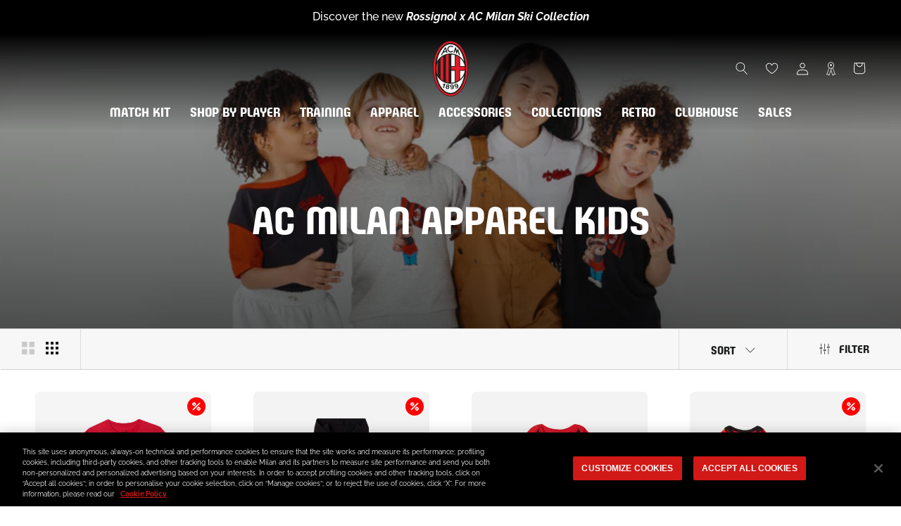

--- FILE ---
content_type: text/html; charset=utf-8
request_url: https://store.acmilan.com/en-us/collections/apparel-milan-kids?page=4
body_size: 70117
content:
<!doctype html>

<html class="no-js" lang="en">
  <head>
    <link href='https://api.config-security.com/' crossorigin />
    <link href='https://conf.config-security.com/' crossorigin />
    <link href='https://triplewhale-pixel.web.app/' crossorigin />
    <script>
      /* >> TriplePixel :: start*/
      window.TriplePixelData={TripleName:"acmilan-store-it.myshopify.com",ver:"1.9",plat:"SHOPIFY",isHeadless:false},function(W,H,A,L,E,_,B,N){function O(U,T,P,H,R){void 0===R&&(R=!1),H=new XMLHttpRequest,P?(H.open("POST",U,!0),H.setRequestHeader("Content-Type","application/json")):H.open("GET",U,!0),H.send(JSON.stringify(P||{})),H.onreadystatechange=function(){4===H.readyState&&200===H.status?(R=H.responseText,U.includes(".txt")?eval(R):P||(N[B]=R)):(299<H.status||H.status<200)&&T&&!R&&(R=!0,O(U,T-1,P))}}if(N=window,!N[H+"sn"]){N[H+"sn"]=1;try{A.setItem(H,1+(0|A.getItem(H)||0)),(E=JSON.parse(A.getItem(H+"U")||"[]")).push(location.href),A.setItem(H+"U",JSON.stringify(E))}catch(e){}var i,m,p;A.getItem('"!nC`')||(_=A,A=N,A[H]||(L=function(){return Date.now().toString(36)+"_"+Math.random().toString(36)},E=A[H]=function(t,e){return"State"==t?E.s:(W=L(),(E._q=E._q||[]).push([W,t,e]),W)},E.s="Installed",E._q=[],E.ch=W,B="configSecurityConfModel",N[B]=1,O("https://conf.config-security.com/model",5),i=L(),m=A[atob("c2NyZWVu")],_.setItem("di_pmt_wt",i),p={id:i,action:"profile",avatar:_.getItem("auth-security_rand_salt_"),time:m[atob("d2lkdGg=")]+":"+m[atob("aGVpZ2h0")],host:A.TriplePixelData.TripleName,url:window.location.href,ref:document.referrer,ver:window.TriplePixelData.ver},O("https://api.config-security.com/",5,p),O("https://triplewhale-pixel.web.app/dot1.9.txt",5)))}}("","TriplePixel",localStorage);
      /* << TriplePixel :: end*/
    </script>
    
<!-- SEO - All in One -->
<title>AC Milan Apparel Kids | Buy on AC Milan Store</title>
<meta name="description" content="Buy products from the AC Milan Apparel Kids collection on the official AC Milan store. Discover the entire range of products online." /> 
<meta name="robots" content="index,follow" />

 

<script type="application/ld+json">
{
	"@context": "https://schema.org",
	"@type": "Organization",
  "name": "AC Milan Store",
  "url": "https://store.acmilan.com",
  "logo": "https://store.acmilan.com/cdn/shop/files/722px-Logo_of_AC_Milan.svg_4ff34e67-8711-4aeb-a719-147cb3b34975.png?v=1645717570&width=800",
  "sameAs": ["https://www.twitch.tv/acmilan",
"https://www.facebook.com/ACMilan/",
"https://www.instagram.com/acmilan/",
"https://www.tiktok.com/@acmilan",
"https://www.youtube.com/channel/UCKcx1uK38H4AOkmfv4ywlrg",
"https://twitter.com/acmilan",
"https://music.apple.com/it/curator/ac-milan/1532222210"
]
}
</script> 
<script type="application/ld+json">
{
   "@context": "https://schema.org",
   "@type": "WebSite",
   "url": "https://store.acmilan.com/",
   "potentialAction": {
     "@type": "SearchAction",
     "target": "https://store.acmilan.com/search?q={search_term_string}",
     "query-input": "required name=search_term_string"
   }
}
</script> 
<!-- End - SEO - All in One -->

    <meta charset="utf-8"> 
    <meta http-equiv="X-UA-Compatible" content="IE=edge,chrome=1">
    <meta name="viewport" content="width=device-width, initial-scale=1.0, height=device-height, minimum-scale=1.0, maximum-scale=1.0">
    <meta name="mobile-web-app-capable" content="yes">
    <meta name="apple-mobile-web-app-status-bar-style" content="black-translucent">
    <meta name="theme-color" content="#e0071b">
    <meta name="google-site-verification" content="A7wx4DdDBN0LXKVzfTchlfsyX0VGFWdtInhjYw9WwzU" />
    <meta name="msapplication-TileColor" content="#ffffff">
    <link rel="manifest" href="//store.acmilan.com/cdn/shop/t/3/assets/manifest.json?v=172197980328999236011656435139">
    <link rel="mask-icon" href="//store.acmilan.com/cdn/shop/t/3/assets/safari-pinned-tab.svg?v=57885193189208958261656435139" color="#5bbad5"><link rel="canonical" href="https://store.acmilan.com/en-us/collections/apparel-milan-kids?page=4"><link rel="shortcut icon" href="//store.acmilan.com/cdn/shop/files/favicon_logo_96x.png?v=1656434862" type="image/png">
      <link rel="apple-touch-icon" sizes="180x180" href="//store.acmilan.com/cdn/shop/files/favicon_logo_180x.png?v=1656434862">
      <link rel="icon" type="image/png" sizes="32x32" href="//store.acmilan.com/cdn/shop/files/favicon_logo_32x.png?v=1656434862">
      <link rel="icon" type="image/png" sizes="16x16" href="//store.acmilan.com/cdn/shop/files/favicon_logo_16x.png?v=1656434862">
      <link rel="icon" type="image/png" sizes="48x48" href="//store.acmilan.com/cdn/shop/files/favicon_logo_48x.png?v=1656434862">
      <link rel="icon" type="image/png" sizes="96x96" href="//store.acmilan.com/cdn/shop/files/favicon_logo_96x.png?v=1656434862"><meta property="og:type" content="website">
  <meta property="og:title" content="AC Milan Apparel Kids">
  <meta property="og:image" content="http://store.acmilan.com/cdn/shop/collections/PLP_3584x8402_b673c18d-7c0c-47f5-8205-3d04badd9720.jpg?v=1731940993">
  <meta property="og:image:secure_url" content="https://store.acmilan.com/cdn/shop/collections/PLP_3584x8402_b673c18d-7c0c-47f5-8205-3d04badd9720.jpg?v=1731940993">
  <meta property="og:image:width" content="3000">
  <meta property="og:image:height" content="3000"><meta property="og:description" content="Buy products from the AC Milan Apparel Kids collection on AC Milan&#39;s online store. Explore the wide range of official products in our online selection."><meta property="og:url" content="https://store.acmilan.com/en-us/collections/apparel-milan-kids?page=4">
<meta property="og:site_name" content="AC Milan Store"><meta name="twitter:card" content="summary"><meta name="twitter:title" content="AC Milan Apparel Kids">
  <meta name="twitter:description" content="">
  <meta name="twitter:image" content="https://store.acmilan.com/cdn/shop/collections/PLP_3584x8402_b673c18d-7c0c-47f5-8205-3d04badd9720_600x600_crop_center.jpg?v=1731940993">
    <style>
  @font-face {  
    font-display: swap;
    font-family: 'Milan Pulse';
    font-style: normal;
    font-weight: 400;
    src: url(//store.acmilan.com/cdn/shop/t/3/assets/MilanPulse-Regular.otf?v=38024972853165425921646153265) format('opentype');
  }

  @font-face {  
    font-display: swap;
    font-family: 'Milan TypeRev';
    font-style: normal;
    font-weight: 400;
    src: url(//store.acmilan.com/cdn/shop/t/3/assets/MilanTypeRev.otf?v=24199448252956094571646832458) format('opentype');
  }

  @font-face{
    font-display: swap;
    font-family: 'Milan Pulse Inline';
    font-style: normal;
    font-weight: 700;
    src: url(//store.acmilan.com/cdn/shop/t/3/assets/MilanPulseInline-Bold.otf?v=106626125265371118801650375879) format('opentype');
  }

  @font-face{
    font-display: swap;
    font-family: 'Milan Type AllCaps';
    font-style: normal;
    font-weight: 400;
    src: url(//store.acmilan.com/cdn/shop/t/3/assets/MilanTypeAllCaps.woff2?v=159197604621368222541721217934) format('woff2'),
      url(//store.acmilan.com/cdn/shop/t/3/assets/MilanTypeAllCaps.ttf?v=11816721503797636521721217929) format('truetype');
  }

  @font-face {  
    font-display: swap;
    font-family: 'Raleway';
    font-style: normal;
    font-weight: 400 700;
    src: url(//store.acmilan.com/cdn/shop/t/3/assets/Raleway-VariableFont_wght.ttf?v=75525938356146412941646153269) format('truetype-variations');
  }
 
  @font-face {  
    font-display: swap;
    font-family: 'Raleway';
    font-style: italic;
    font-weight: 400 700;
    src: url(//store.acmilan.com/cdn/shop/t/3/assets/Raleway-Italic-VariableFont_wght.ttf?v=48048791776400110311646153268) format('truetype-variations');
  }

  :root {
    --heading-font-family : 'Milan Pulse', sans-serif;
    --heading-font-weight : 400;
    --heading-font-style  : 'normal';

    --text-font-family : 'Raleway', sans-serif;
    --text-font-weight : 400;
    --text-font-style  : 'normal';

    --base-text-font-size   : 16px;
    --default-text-font-size: 12px;--background          : #ffffff;
    --background-rgb      : 255, 255, 255;
    --light-background    : #ffffff;
    --light-background-rgb: 255, 255, 255;
    --heading-color       : #1b1c1c;
    --text-color          : #1c1b1b;
    --text-color-rgb      : 28, 27, 27;
    --text-color-light    : #6a6a6a;
    --text-color-light-rgb: 106, 106, 106;
    --link-color          : #6a6a6a;
    --link-color-rgb      : 106, 106, 106;
    --border-color        : #dddddd;
    --border-color-rgb    : 221, 221, 221;

    --button-background    : #e0071b;
    --button-background-rgb: 224, 7, 27;
    --button-text-color    : #ffffff;

    --header-background       : #000000;
    --header-heading-color    : #ffffff;
    --header-light-text-color : #6a6a6a;
    --header-border-color     : #262626;

    --footer-background    : #000000;
    --footer-text-color    : #ffffff;
    --footer-heading-color : #e0071b;
    --footer-border-color  : #262626;

    --navigation-background      : #000000;
    --navigation-background-rgb  : 0, 0, 0;
    --navigation-text-color      : #ffffff;
    --navigation-text-color-light: rgba(255, 255, 255, 0.5);
    --navigation-border-color    : rgba(255, 255, 255, 0.25);

    --newsletter-popup-background     : #000000;
    --newsletter-popup-text-color     : #ffffff;
    --newsletter-popup-text-color-rgb : 255, 255, 255;

    --secondary-elements-background       : #1c1b1b;
    --secondary-elements-background-rgb   : 28, 27, 27;
    --secondary-elements-text-color       : #ffffff;
    --secondary-elements-text-color-light : rgba(255, 255, 255, 0.5);
    --secondary-elements-border-color     : rgba(255, 255, 255, 0.25);

    --product-sale-price-color    : #ff0000;
    --product-sale-price-color-rgb: 255, 0, 0;
    --product-star-rating: #ffa800;

    /* Shopify related variables */
    --payment-terms-background-color: #ffffff;

    /* Pseudo elements translations */
    --loyalty-referral-text: "Copy link";
    --loyalty-back-text: "Back";

    /* Products */

    --horizontal-spacing-four-products-per-row: 60px;
        --horizontal-spacing-two-products-per-row : 60px;

    --vertical-spacing-four-products-per-row: 40px;
        --vertical-spacing-two-products-per-row : 50px;

    /* Animation */
    --drawer-transition-timing: cubic-bezier(0.645, 0.045, 0.355, 1);
    --header-base-height: 80px; /* We set a default for browsers that do not support CSS variables */

    /* Cursors */
    --cursor-zoom-in-svg    : url(//store.acmilan.com/cdn/shop/t/3/assets/cursor-zoom-in.svg?v=164571147417418630041645537343);
    --cursor-zoom-in-2x-svg : url(//store.acmilan.com/cdn/shop/t/3/assets/cursor-zoom-in-2x.svg?v=151676613325814710191645537343);
  }
</style>

<script>
  // IE11 does not have support for CSS variables, so we have to polyfill them
  if (!(((window || {}).CSS || {}).supports && window.CSS.supports('(--a: 0)'))) {
    const script = document.createElement('script');
    script.type = 'text/javascript';
    script.src = 'https://cdn.jsdelivr.net/npm/css-vars-ponyfill@2';
    script.onload = function() {
      cssVars({});
    };

    document.getElementsByTagName('head')[0].appendChild(script);
  }
</script>

    <script>window.performance && window.performance.mark && window.performance.mark('shopify.content_for_header.start');</script><meta name="facebook-domain-verification" content="jlpweyubyehy85u5vhiif6lxxeojfp">
<meta id="shopify-digital-wallet" name="shopify-digital-wallet" content="/61184966894/digital_wallets/dialog">
<meta name="shopify-checkout-api-token" content="93b782576c860108e4bbdedff782065b">
<meta id="in-context-paypal-metadata" data-shop-id="61184966894" data-venmo-supported="false" data-environment="production" data-locale="en_US" data-paypal-v4="true" data-currency="USD">
<link rel="alternate" type="application/atom+xml" title="Feed" href="/en-us/collections/apparel-milan-kids.atom" />
<link rel="prev" href="/en-us/collections/apparel-milan-kids?page=3">
<link rel="alternate" hreflang="x-default" href="https://store.acmilan.com/collections/apparel-milan-kids?page=4">
<link rel="alternate" hreflang="en-FR" href="https://store.acmilan.com/en-fr/collections/apparel-milan-kids?page=4">
<link rel="alternate" hreflang="en-MC" href="https://store.acmilan.com/en-fr/collections/apparel-milan-kids?page=4">
<link rel="alternate" hreflang="en-GB" href="https://store.acmilan.com/en-gb/collections/apparel-milan-kids?page=4">
<link rel="alternate" hreflang="en-AT" href="https://store.acmilan.com/en-ne/collections/apparel-milan-kids?page=4">
<link rel="alternate" hreflang="en-AX" href="https://store.acmilan.com/en-ne/collections/apparel-milan-kids?page=4">
<link rel="alternate" hreflang="en-BE" href="https://store.acmilan.com/en-ne/collections/apparel-milan-kids?page=4">
<link rel="alternate" hreflang="en-CH" href="https://store.acmilan.com/en-ne/collections/apparel-milan-kids?page=4">
<link rel="alternate" hreflang="en-DE" href="https://store.acmilan.com/en-ne/collections/apparel-milan-kids?page=4">
<link rel="alternate" hreflang="en-DK" href="https://store.acmilan.com/en-ne/collections/apparel-milan-kids?page=4">
<link rel="alternate" hreflang="en-EE" href="https://store.acmilan.com/en-ne/collections/apparel-milan-kids?page=4">
<link rel="alternate" hreflang="en-FI" href="https://store.acmilan.com/en-ne/collections/apparel-milan-kids?page=4">
<link rel="alternate" hreflang="en-FO" href="https://store.acmilan.com/en-ne/collections/apparel-milan-kids?page=4">
<link rel="alternate" hreflang="en-GL" href="https://store.acmilan.com/en-ne/collections/apparel-milan-kids?page=4">
<link rel="alternate" hreflang="en-IE" href="https://store.acmilan.com/en-ne/collections/apparel-milan-kids?page=4">
<link rel="alternate" hreflang="en-IS" href="https://store.acmilan.com/en-ne/collections/apparel-milan-kids?page=4">
<link rel="alternate" hreflang="en-LI" href="https://store.acmilan.com/en-ne/collections/apparel-milan-kids?page=4">
<link rel="alternate" hreflang="en-LT" href="https://store.acmilan.com/en-ne/collections/apparel-milan-kids?page=4">
<link rel="alternate" hreflang="en-LU" href="https://store.acmilan.com/en-ne/collections/apparel-milan-kids?page=4">
<link rel="alternate" hreflang="en-LV" href="https://store.acmilan.com/en-ne/collections/apparel-milan-kids?page=4">
<link rel="alternate" hreflang="en-NL" href="https://store.acmilan.com/en-ne/collections/apparel-milan-kids?page=4">
<link rel="alternate" hreflang="en-NO" href="https://store.acmilan.com/en-ne/collections/apparel-milan-kids?page=4">
<link rel="alternate" hreflang="en-SE" href="https://store.acmilan.com/en-ne/collections/apparel-milan-kids?page=4">
<link rel="alternate" hreflang="en-AL" href="https://store.acmilan.com/en-ee/collections/apparel-milan-kids?page=4">
<link rel="alternate" hreflang="en-BA" href="https://store.acmilan.com/en-ee/collections/apparel-milan-kids?page=4">
<link rel="alternate" hreflang="en-BG" href="https://store.acmilan.com/en-ee/collections/apparel-milan-kids?page=4">
<link rel="alternate" hreflang="en-CZ" href="https://store.acmilan.com/en-ee/collections/apparel-milan-kids?page=4">
<link rel="alternate" hreflang="en-GE" href="https://store.acmilan.com/en-ee/collections/apparel-milan-kids?page=4">
<link rel="alternate" hreflang="en-HR" href="https://store.acmilan.com/en-ee/collections/apparel-milan-kids?page=4">
<link rel="alternate" hreflang="en-HU" href="https://store.acmilan.com/en-ee/collections/apparel-milan-kids?page=4">
<link rel="alternate" hreflang="en-MD" href="https://store.acmilan.com/en-ee/collections/apparel-milan-kids?page=4">
<link rel="alternate" hreflang="en-ME" href="https://store.acmilan.com/en-ee/collections/apparel-milan-kids?page=4">
<link rel="alternate" hreflang="en-MK" href="https://store.acmilan.com/en-ee/collections/apparel-milan-kids?page=4">
<link rel="alternate" hreflang="en-PL" href="https://store.acmilan.com/en-ee/collections/apparel-milan-kids?page=4">
<link rel="alternate" hreflang="en-RO" href="https://store.acmilan.com/en-ee/collections/apparel-milan-kids?page=4">
<link rel="alternate" hreflang="en-RS" href="https://store.acmilan.com/en-ee/collections/apparel-milan-kids?page=4">
<link rel="alternate" hreflang="en-SI" href="https://store.acmilan.com/en-ee/collections/apparel-milan-kids?page=4">
<link rel="alternate" hreflang="en-SK" href="https://store.acmilan.com/en-ee/collections/apparel-milan-kids?page=4">
<link rel="alternate" hreflang="en-XK" href="https://store.acmilan.com/en-ee/collections/apparel-milan-kids?page=4">
<link rel="alternate" hreflang="en-CA" href="https://store.acmilan.com/en-us/collections/apparel-milan-kids?page=4">
<link rel="alternate" hreflang="en-US" href="https://store.acmilan.com/en-us/collections/apparel-milan-kids?page=4">
<link rel="alternate" hreflang="en-AD" href="https://store.acmilan.com/en-se/collections/apparel-milan-kids?page=4">
<link rel="alternate" hreflang="it-AD" href="https://store.acmilan.com/it-se/collections/apparel-milan-kids?page=4">
<link rel="alternate" hreflang="en-CY" href="https://store.acmilan.com/en-se/collections/apparel-milan-kids?page=4">
<link rel="alternate" hreflang="it-CY" href="https://store.acmilan.com/it-se/collections/apparel-milan-kids?page=4">
<link rel="alternate" hreflang="en-ES" href="https://store.acmilan.com/en-se/collections/apparel-milan-kids?page=4">
<link rel="alternate" hreflang="it-ES" href="https://store.acmilan.com/it-se/collections/apparel-milan-kids?page=4">
<link rel="alternate" hreflang="en-GI" href="https://store.acmilan.com/en-se/collections/apparel-milan-kids?page=4">
<link rel="alternate" hreflang="it-GI" href="https://store.acmilan.com/it-se/collections/apparel-milan-kids?page=4">
<link rel="alternate" hreflang="en-GR" href="https://store.acmilan.com/en-se/collections/apparel-milan-kids?page=4">
<link rel="alternate" hreflang="it-GR" href="https://store.acmilan.com/it-se/collections/apparel-milan-kids?page=4">
<link rel="alternate" hreflang="en-MT" href="https://store.acmilan.com/en-se/collections/apparel-milan-kids?page=4">
<link rel="alternate" hreflang="it-MT" href="https://store.acmilan.com/it-se/collections/apparel-milan-kids?page=4">
<link rel="alternate" hreflang="en-PT" href="https://store.acmilan.com/en-se/collections/apparel-milan-kids?page=4">
<link rel="alternate" hreflang="it-PT" href="https://store.acmilan.com/it-se/collections/apparel-milan-kids?page=4">
<link rel="alternate" hreflang="en-SM" href="https://store.acmilan.com/en-se/collections/apparel-milan-kids?page=4">
<link rel="alternate" hreflang="it-SM" href="https://store.acmilan.com/it-se/collections/apparel-milan-kids?page=4">
<link rel="alternate" hreflang="en-JP" href="https://store.acmilan.com/en-jp/collections/apparel-milan-kids?page=4">
<link rel="alternate" hreflang="en-CN" href="https://store.acmilan.com/en-cn/collections/apparel-milan-kids?page=4">
<link rel="alternate" hreflang="en-AU" href="https://store.acmilan.com/en-au/collections/apparel-milan-kids?page=4">
<link rel="alternate" hreflang="en-CK" href="https://store.acmilan.com/en-au/collections/apparel-milan-kids?page=4">
<link rel="alternate" hreflang="en-FJ" href="https://store.acmilan.com/en-au/collections/apparel-milan-kids?page=4">
<link rel="alternate" hreflang="en-KI" href="https://store.acmilan.com/en-au/collections/apparel-milan-kids?page=4">
<link rel="alternate" hreflang="en-NC" href="https://store.acmilan.com/en-au/collections/apparel-milan-kids?page=4">
<link rel="alternate" hreflang="en-NF" href="https://store.acmilan.com/en-au/collections/apparel-milan-kids?page=4">
<link rel="alternate" hreflang="en-NR" href="https://store.acmilan.com/en-au/collections/apparel-milan-kids?page=4">
<link rel="alternate" hreflang="en-NU" href="https://store.acmilan.com/en-au/collections/apparel-milan-kids?page=4">
<link rel="alternate" hreflang="en-NZ" href="https://store.acmilan.com/en-au/collections/apparel-milan-kids?page=4">
<link rel="alternate" hreflang="en-PF" href="https://store.acmilan.com/en-au/collections/apparel-milan-kids?page=4">
<link rel="alternate" hreflang="en-PG" href="https://store.acmilan.com/en-au/collections/apparel-milan-kids?page=4">
<link rel="alternate" hreflang="en-PN" href="https://store.acmilan.com/en-au/collections/apparel-milan-kids?page=4">
<link rel="alternate" hreflang="en-SB" href="https://store.acmilan.com/en-au/collections/apparel-milan-kids?page=4">
<link rel="alternate" hreflang="en-TK" href="https://store.acmilan.com/en-au/collections/apparel-milan-kids?page=4">
<link rel="alternate" hreflang="en-TL" href="https://store.acmilan.com/en-au/collections/apparel-milan-kids?page=4">
<link rel="alternate" hreflang="en-TO" href="https://store.acmilan.com/en-au/collections/apparel-milan-kids?page=4">
<link rel="alternate" hreflang="en-TV" href="https://store.acmilan.com/en-au/collections/apparel-milan-kids?page=4">
<link rel="alternate" hreflang="en-VU" href="https://store.acmilan.com/en-au/collections/apparel-milan-kids?page=4">
<link rel="alternate" hreflang="en-WF" href="https://store.acmilan.com/en-au/collections/apparel-milan-kids?page=4">
<link rel="alternate" hreflang="en-WS" href="https://store.acmilan.com/en-au/collections/apparel-milan-kids?page=4">
<link rel="alternate" hreflang="en-AG" href="https://store.acmilan.com/en-la/collections/apparel-milan-kids?page=4">
<link rel="alternate" hreflang="en-AI" href="https://store.acmilan.com/en-la/collections/apparel-milan-kids?page=4">
<link rel="alternate" hreflang="en-AR" href="https://store.acmilan.com/en-la/collections/apparel-milan-kids?page=4">
<link rel="alternate" hreflang="en-AW" href="https://store.acmilan.com/en-la/collections/apparel-milan-kids?page=4">
<link rel="alternate" hreflang="en-BB" href="https://store.acmilan.com/en-la/collections/apparel-milan-kids?page=4">
<link rel="alternate" hreflang="en-BM" href="https://store.acmilan.com/en-la/collections/apparel-milan-kids?page=4">
<link rel="alternate" hreflang="en-BO" href="https://store.acmilan.com/en-la/collections/apparel-milan-kids?page=4">
<link rel="alternate" hreflang="en-BR" href="https://store.acmilan.com/en-la/collections/apparel-milan-kids?page=4">
<link rel="alternate" hreflang="en-BS" href="https://store.acmilan.com/en-la/collections/apparel-milan-kids?page=4">
<link rel="alternate" hreflang="en-BZ" href="https://store.acmilan.com/en-la/collections/apparel-milan-kids?page=4">
<link rel="alternate" hreflang="en-CL" href="https://store.acmilan.com/en-la/collections/apparel-milan-kids?page=4">
<link rel="alternate" hreflang="en-CO" href="https://store.acmilan.com/en-la/collections/apparel-milan-kids?page=4">
<link rel="alternate" hreflang="en-CR" href="https://store.acmilan.com/en-la/collections/apparel-milan-kids?page=4">
<link rel="alternate" hreflang="en-DM" href="https://store.acmilan.com/en-la/collections/apparel-milan-kids?page=4">
<link rel="alternate" hreflang="en-DO" href="https://store.acmilan.com/en-la/collections/apparel-milan-kids?page=4">
<link rel="alternate" hreflang="en-EC" href="https://store.acmilan.com/en-la/collections/apparel-milan-kids?page=4">
<link rel="alternate" hreflang="en-FK" href="https://store.acmilan.com/en-la/collections/apparel-milan-kids?page=4">
<link rel="alternate" hreflang="en-GD" href="https://store.acmilan.com/en-la/collections/apparel-milan-kids?page=4">
<link rel="alternate" hreflang="en-GT" href="https://store.acmilan.com/en-la/collections/apparel-milan-kids?page=4">
<link rel="alternate" hreflang="en-GY" href="https://store.acmilan.com/en-la/collections/apparel-milan-kids?page=4">
<link rel="alternate" hreflang="en-HN" href="https://store.acmilan.com/en-la/collections/apparel-milan-kids?page=4">
<link rel="alternate" hreflang="en-HT" href="https://store.acmilan.com/en-la/collections/apparel-milan-kids?page=4">
<link rel="alternate" hreflang="en-JM" href="https://store.acmilan.com/en-la/collections/apparel-milan-kids?page=4">
<link rel="alternate" hreflang="en-KN" href="https://store.acmilan.com/en-la/collections/apparel-milan-kids?page=4">
<link rel="alternate" hreflang="en-KY" href="https://store.acmilan.com/en-la/collections/apparel-milan-kids?page=4">
<link rel="alternate" hreflang="en-LC" href="https://store.acmilan.com/en-la/collections/apparel-milan-kids?page=4">
<link rel="alternate" hreflang="en-MF" href="https://store.acmilan.com/en-la/collections/apparel-milan-kids?page=4">
<link rel="alternate" hreflang="en-MS" href="https://store.acmilan.com/en-la/collections/apparel-milan-kids?page=4">
<link rel="alternate" hreflang="en-MX" href="https://store.acmilan.com/en-la/collections/apparel-milan-kids?page=4">
<link rel="alternate" hreflang="en-NI" href="https://store.acmilan.com/en-la/collections/apparel-milan-kids?page=4">
<link rel="alternate" hreflang="en-PA" href="https://store.acmilan.com/en-la/collections/apparel-milan-kids?page=4">
<link rel="alternate" hreflang="en-PE" href="https://store.acmilan.com/en-la/collections/apparel-milan-kids?page=4">
<link rel="alternate" hreflang="en-PY" href="https://store.acmilan.com/en-la/collections/apparel-milan-kids?page=4">
<link rel="alternate" hreflang="en-SR" href="https://store.acmilan.com/en-la/collections/apparel-milan-kids?page=4">
<link rel="alternate" hreflang="en-SV" href="https://store.acmilan.com/en-la/collections/apparel-milan-kids?page=4">
<link rel="alternate" hreflang="en-TC" href="https://store.acmilan.com/en-la/collections/apparel-milan-kids?page=4">
<link rel="alternate" hreflang="en-TT" href="https://store.acmilan.com/en-la/collections/apparel-milan-kids?page=4">
<link rel="alternate" hreflang="en-UY" href="https://store.acmilan.com/en-la/collections/apparel-milan-kids?page=4">
<link rel="alternate" hreflang="en-VC" href="https://store.acmilan.com/en-la/collections/apparel-milan-kids?page=4">
<link rel="alternate" hreflang="en-VE" href="https://store.acmilan.com/en-la/collections/apparel-milan-kids?page=4">
<link rel="alternate" hreflang="en-VG" href="https://store.acmilan.com/en-la/collections/apparel-milan-kids?page=4">
<link rel="alternate" hreflang="en-AE" href="https://store.acmilan.com/en-me/collections/apparel-milan-kids?page=4">
<link rel="alternate" hreflang="en-AF" href="https://store.acmilan.com/en-me/collections/apparel-milan-kids?page=4">
<link rel="alternate" hreflang="en-AM" href="https://store.acmilan.com/en-me/collections/apparel-milan-kids?page=4">
<link rel="alternate" hreflang="en-AO" href="https://store.acmilan.com/en-me/collections/apparel-milan-kids?page=4">
<link rel="alternate" hreflang="en-AZ" href="https://store.acmilan.com/en-me/collections/apparel-milan-kids?page=4">
<link rel="alternate" hreflang="en-BD" href="https://store.acmilan.com/en-me/collections/apparel-milan-kids?page=4">
<link rel="alternate" hreflang="en-BF" href="https://store.acmilan.com/en-me/collections/apparel-milan-kids?page=4">
<link rel="alternate" hreflang="en-BH" href="https://store.acmilan.com/en-me/collections/apparel-milan-kids?page=4">
<link rel="alternate" hreflang="en-BI" href="https://store.acmilan.com/en-me/collections/apparel-milan-kids?page=4">
<link rel="alternate" hreflang="en-BJ" href="https://store.acmilan.com/en-me/collections/apparel-milan-kids?page=4">
<link rel="alternate" hreflang="en-BL" href="https://store.acmilan.com/en-me/collections/apparel-milan-kids?page=4">
<link rel="alternate" hreflang="en-BT" href="https://store.acmilan.com/en-me/collections/apparel-milan-kids?page=4">
<link rel="alternate" hreflang="en-BW" href="https://store.acmilan.com/en-me/collections/apparel-milan-kids?page=4">
<link rel="alternate" hreflang="en-CD" href="https://store.acmilan.com/en-me/collections/apparel-milan-kids?page=4">
<link rel="alternate" hreflang="en-CF" href="https://store.acmilan.com/en-me/collections/apparel-milan-kids?page=4">
<link rel="alternate" hreflang="en-CG" href="https://store.acmilan.com/en-me/collections/apparel-milan-kids?page=4">
<link rel="alternate" hreflang="en-CI" href="https://store.acmilan.com/en-me/collections/apparel-milan-kids?page=4">
<link rel="alternate" hreflang="en-CM" href="https://store.acmilan.com/en-me/collections/apparel-milan-kids?page=4">
<link rel="alternate" hreflang="en-CV" href="https://store.acmilan.com/en-me/collections/apparel-milan-kids?page=4">
<link rel="alternate" hreflang="en-CW" href="https://store.acmilan.com/en-me/collections/apparel-milan-kids?page=4">
<link rel="alternate" hreflang="en-DJ" href="https://store.acmilan.com/en-me/collections/apparel-milan-kids?page=4">
<link rel="alternate" hreflang="en-DZ" href="https://store.acmilan.com/en-me/collections/apparel-milan-kids?page=4">
<link rel="alternate" hreflang="en-EG" href="https://store.acmilan.com/en-me/collections/apparel-milan-kids?page=4">
<link rel="alternate" hreflang="en-EH" href="https://store.acmilan.com/en-me/collections/apparel-milan-kids?page=4">
<link rel="alternate" hreflang="en-ER" href="https://store.acmilan.com/en-me/collections/apparel-milan-kids?page=4">
<link rel="alternate" hreflang="en-ET" href="https://store.acmilan.com/en-me/collections/apparel-milan-kids?page=4">
<link rel="alternate" hreflang="en-GA" href="https://store.acmilan.com/en-me/collections/apparel-milan-kids?page=4">
<link rel="alternate" hreflang="en-GF" href="https://store.acmilan.com/en-me/collections/apparel-milan-kids?page=4">
<link rel="alternate" hreflang="en-GG" href="https://store.acmilan.com/en-me/collections/apparel-milan-kids?page=4">
<link rel="alternate" hreflang="en-GH" href="https://store.acmilan.com/en-me/collections/apparel-milan-kids?page=4">
<link rel="alternate" hreflang="en-GM" href="https://store.acmilan.com/en-me/collections/apparel-milan-kids?page=4">
<link rel="alternate" hreflang="en-GN" href="https://store.acmilan.com/en-me/collections/apparel-milan-kids?page=4">
<link rel="alternate" hreflang="en-GP" href="https://store.acmilan.com/en-me/collections/apparel-milan-kids?page=4">
<link rel="alternate" hreflang="en-GQ" href="https://store.acmilan.com/en-me/collections/apparel-milan-kids?page=4">
<link rel="alternate" hreflang="en-GW" href="https://store.acmilan.com/en-me/collections/apparel-milan-kids?page=4">
<link rel="alternate" hreflang="en-HK" href="https://store.acmilan.com/en-me/collections/apparel-milan-kids?page=4">
<link rel="alternate" hreflang="en-ID" href="https://store.acmilan.com/en-me/collections/apparel-milan-kids?page=4">
<link rel="alternate" hreflang="en-IL" href="https://store.acmilan.com/en-me/collections/apparel-milan-kids?page=4">
<link rel="alternate" hreflang="en-IN" href="https://store.acmilan.com/en-me/collections/apparel-milan-kids?page=4">
<link rel="alternate" hreflang="en-IQ" href="https://store.acmilan.com/en-me/collections/apparel-milan-kids?page=4">
<link rel="alternate" hreflang="en-JE" href="https://store.acmilan.com/en-me/collections/apparel-milan-kids?page=4">
<link rel="alternate" hreflang="en-JO" href="https://store.acmilan.com/en-me/collections/apparel-milan-kids?page=4">
<link rel="alternate" hreflang="en-KE" href="https://store.acmilan.com/en-me/collections/apparel-milan-kids?page=4">
<link rel="alternate" hreflang="en-KG" href="https://store.acmilan.com/en-me/collections/apparel-milan-kids?page=4">
<link rel="alternate" hreflang="en-KH" href="https://store.acmilan.com/en-me/collections/apparel-milan-kids?page=4">
<link rel="alternate" hreflang="en-KM" href="https://store.acmilan.com/en-me/collections/apparel-milan-kids?page=4">
<link rel="alternate" hreflang="en-KR" href="https://store.acmilan.com/en-me/collections/apparel-milan-kids?page=4">
<link rel="alternate" hreflang="en-KW" href="https://store.acmilan.com/en-me/collections/apparel-milan-kids?page=4">
<link rel="alternate" hreflang="en-KZ" href="https://store.acmilan.com/en-me/collections/apparel-milan-kids?page=4">
<link rel="alternate" hreflang="en-LA" href="https://store.acmilan.com/en-me/collections/apparel-milan-kids?page=4">
<link rel="alternate" hreflang="en-LB" href="https://store.acmilan.com/en-me/collections/apparel-milan-kids?page=4">
<link rel="alternate" hreflang="en-LK" href="https://store.acmilan.com/en-me/collections/apparel-milan-kids?page=4">
<link rel="alternate" hreflang="en-LR" href="https://store.acmilan.com/en-me/collections/apparel-milan-kids?page=4">
<link rel="alternate" hreflang="en-LS" href="https://store.acmilan.com/en-me/collections/apparel-milan-kids?page=4">
<link rel="alternate" hreflang="en-LY" href="https://store.acmilan.com/en-me/collections/apparel-milan-kids?page=4">
<link rel="alternate" hreflang="en-MA" href="https://store.acmilan.com/en-me/collections/apparel-milan-kids?page=4">
<link rel="alternate" hreflang="en-MG" href="https://store.acmilan.com/en-me/collections/apparel-milan-kids?page=4">
<link rel="alternate" hreflang="en-ML" href="https://store.acmilan.com/en-me/collections/apparel-milan-kids?page=4">
<link rel="alternate" hreflang="en-MM" href="https://store.acmilan.com/en-me/collections/apparel-milan-kids?page=4">
<link rel="alternate" hreflang="en-MN" href="https://store.acmilan.com/en-me/collections/apparel-milan-kids?page=4">
<link rel="alternate" hreflang="en-MO" href="https://store.acmilan.com/en-me/collections/apparel-milan-kids?page=4">
<link rel="alternate" hreflang="en-MQ" href="https://store.acmilan.com/en-me/collections/apparel-milan-kids?page=4">
<link rel="alternate" hreflang="en-MR" href="https://store.acmilan.com/en-me/collections/apparel-milan-kids?page=4">
<link rel="alternate" hreflang="en-MU" href="https://store.acmilan.com/en-me/collections/apparel-milan-kids?page=4">
<link rel="alternate" hreflang="en-MW" href="https://store.acmilan.com/en-me/collections/apparel-milan-kids?page=4">
<link rel="alternate" hreflang="en-MY" href="https://store.acmilan.com/en-me/collections/apparel-milan-kids?page=4">
<link rel="alternate" hreflang="en-MZ" href="https://store.acmilan.com/en-me/collections/apparel-milan-kids?page=4">
<link rel="alternate" hreflang="en-NA" href="https://store.acmilan.com/en-me/collections/apparel-milan-kids?page=4">
<link rel="alternate" hreflang="en-NE" href="https://store.acmilan.com/en-me/collections/apparel-milan-kids?page=4">
<link rel="alternate" hreflang="en-NG" href="https://store.acmilan.com/en-me/collections/apparel-milan-kids?page=4">
<link rel="alternate" hreflang="en-NP" href="https://store.acmilan.com/en-me/collections/apparel-milan-kids?page=4">
<link rel="alternate" hreflang="en-OM" href="https://store.acmilan.com/en-me/collections/apparel-milan-kids?page=4">
<link rel="alternate" hreflang="en-PH" href="https://store.acmilan.com/en-me/collections/apparel-milan-kids?page=4">
<link rel="alternate" hreflang="en-PK" href="https://store.acmilan.com/en-me/collections/apparel-milan-kids?page=4">
<link rel="alternate" hreflang="en-PS" href="https://store.acmilan.com/en-me/collections/apparel-milan-kids?page=4">
<link rel="alternate" hreflang="en-QA" href="https://store.acmilan.com/en-me/collections/apparel-milan-kids?page=4">
<link rel="alternate" hreflang="en-RE" href="https://store.acmilan.com/en-me/collections/apparel-milan-kids?page=4">
<link rel="alternate" hreflang="en-RW" href="https://store.acmilan.com/en-me/collections/apparel-milan-kids?page=4">
<link rel="alternate" hreflang="en-SA" href="https://store.acmilan.com/en-me/collections/apparel-milan-kids?page=4">
<link rel="alternate" hreflang="en-SC" href="https://store.acmilan.com/en-me/collections/apparel-milan-kids?page=4">
<link rel="alternate" hreflang="en-SD" href="https://store.acmilan.com/en-me/collections/apparel-milan-kids?page=4">
<link rel="alternate" hreflang="en-SG" href="https://store.acmilan.com/en-me/collections/apparel-milan-kids?page=4">
<link rel="alternate" hreflang="en-SH" href="https://store.acmilan.com/en-me/collections/apparel-milan-kids?page=4">
<link rel="alternate" hreflang="en-SL" href="https://store.acmilan.com/en-me/collections/apparel-milan-kids?page=4">
<link rel="alternate" hreflang="en-SN" href="https://store.acmilan.com/en-me/collections/apparel-milan-kids?page=4">
<link rel="alternate" hreflang="en-SO" href="https://store.acmilan.com/en-me/collections/apparel-milan-kids?page=4">
<link rel="alternate" hreflang="en-SS" href="https://store.acmilan.com/en-me/collections/apparel-milan-kids?page=4">
<link rel="alternate" hreflang="en-ST" href="https://store.acmilan.com/en-me/collections/apparel-milan-kids?page=4">
<link rel="alternate" hreflang="en-SX" href="https://store.acmilan.com/en-me/collections/apparel-milan-kids?page=4">
<link rel="alternate" hreflang="en-SZ" href="https://store.acmilan.com/en-me/collections/apparel-milan-kids?page=4">
<link rel="alternate" hreflang="en-TD" href="https://store.acmilan.com/en-me/collections/apparel-milan-kids?page=4">
<link rel="alternate" hreflang="en-TF" href="https://store.acmilan.com/en-me/collections/apparel-milan-kids?page=4">
<link rel="alternate" hreflang="en-TG" href="https://store.acmilan.com/en-me/collections/apparel-milan-kids?page=4">
<link rel="alternate" hreflang="en-TH" href="https://store.acmilan.com/en-me/collections/apparel-milan-kids?page=4">
<link rel="alternate" hreflang="en-TJ" href="https://store.acmilan.com/en-me/collections/apparel-milan-kids?page=4">
<link rel="alternate" hreflang="en-TM" href="https://store.acmilan.com/en-me/collections/apparel-milan-kids?page=4">
<link rel="alternate" hreflang="en-TN" href="https://store.acmilan.com/en-me/collections/apparel-milan-kids?page=4">
<link rel="alternate" hreflang="en-TR" href="https://store.acmilan.com/en-me/collections/apparel-milan-kids?page=4">
<link rel="alternate" hreflang="en-TW" href="https://store.acmilan.com/en-me/collections/apparel-milan-kids?page=4">
<link rel="alternate" hreflang="en-TZ" href="https://store.acmilan.com/en-me/collections/apparel-milan-kids?page=4">
<link rel="alternate" hreflang="en-UG" href="https://store.acmilan.com/en-me/collections/apparel-milan-kids?page=4">
<link rel="alternate" hreflang="en-UZ" href="https://store.acmilan.com/en-me/collections/apparel-milan-kids?page=4">
<link rel="alternate" hreflang="en-VN" href="https://store.acmilan.com/en-me/collections/apparel-milan-kids?page=4">
<link rel="alternate" hreflang="en-YE" href="https://store.acmilan.com/en-me/collections/apparel-milan-kids?page=4">
<link rel="alternate" hreflang="en-YT" href="https://store.acmilan.com/en-me/collections/apparel-milan-kids?page=4">
<link rel="alternate" hreflang="en-ZA" href="https://store.acmilan.com/en-me/collections/apparel-milan-kids?page=4">
<link rel="alternate" hreflang="en-ZM" href="https://store.acmilan.com/en-me/collections/apparel-milan-kids?page=4">
<link rel="alternate" hreflang="en-ZW" href="https://store.acmilan.com/en-me/collections/apparel-milan-kids?page=4">
<link rel="alternate" hreflang="it-IT" href="https://store.acmilan.com/collections/apparel-milan-kids?page=4">
<link rel="alternate" hreflang="en-IT" href="https://store.acmilan.com/en/collections/apparel-milan-kids?page=4">
<link rel="alternate" type="application/json+oembed" href="https://store.acmilan.com/en-us/collections/apparel-milan-kids.oembed?page=4">
<script async="async" src="/checkouts/internal/preloads.js?locale=en-US"></script>
<script id="apple-pay-shop-capabilities" type="application/json">{"shopId":61184966894,"countryCode":"IT","currencyCode":"USD","merchantCapabilities":["supports3DS"],"merchantId":"gid:\/\/shopify\/Shop\/61184966894","merchantName":"AC Milan Store","requiredBillingContactFields":["postalAddress","email","phone"],"requiredShippingContactFields":["postalAddress","email","phone"],"shippingType":"shipping","supportedNetworks":["visa","maestro","masterCard","amex"],"total":{"type":"pending","label":"AC Milan Store","amount":"1.00"},"shopifyPaymentsEnabled":true,"supportsSubscriptions":true}</script>
<script id="shopify-features" type="application/json">{"accessToken":"93b782576c860108e4bbdedff782065b","betas":["rich-media-storefront-analytics"],"domain":"store.acmilan.com","predictiveSearch":true,"shopId":61184966894,"locale":"en"}</script>
<script>var Shopify = Shopify || {};
Shopify.shop = "acmilan-store-it.myshopify.com";
Shopify.locale = "en";
Shopify.currency = {"active":"USD","rate":"1.1985102"};
Shopify.country = "US";
Shopify.theme = {"name":"[PRODUCTION] AC Milan","id":130956329198,"schema_name":"Prestige","schema_version":"5.7.0","theme_store_id":855,"role":"main"};
Shopify.theme.handle = "null";
Shopify.theme.style = {"id":null,"handle":null};
Shopify.cdnHost = "store.acmilan.com/cdn";
Shopify.routes = Shopify.routes || {};
Shopify.routes.root = "/en-us/";</script>
<script type="module">!function(o){(o.Shopify=o.Shopify||{}).modules=!0}(window);</script>
<script>!function(o){function n(){var o=[];function n(){o.push(Array.prototype.slice.apply(arguments))}return n.q=o,n}var t=o.Shopify=o.Shopify||{};t.loadFeatures=n(),t.autoloadFeatures=n()}(window);</script>
<script id="shop-js-analytics" type="application/json">{"pageType":"collection"}</script>
<script defer="defer" async type="module" src="//store.acmilan.com/cdn/shopifycloud/shop-js/modules/v2/client.init-shop-cart-sync_BT-GjEfc.en.esm.js"></script>
<script defer="defer" async type="module" src="//store.acmilan.com/cdn/shopifycloud/shop-js/modules/v2/chunk.common_D58fp_Oc.esm.js"></script>
<script defer="defer" async type="module" src="//store.acmilan.com/cdn/shopifycloud/shop-js/modules/v2/chunk.modal_xMitdFEc.esm.js"></script>
<script type="module">
  await import("//store.acmilan.com/cdn/shopifycloud/shop-js/modules/v2/client.init-shop-cart-sync_BT-GjEfc.en.esm.js");
await import("//store.acmilan.com/cdn/shopifycloud/shop-js/modules/v2/chunk.common_D58fp_Oc.esm.js");
await import("//store.acmilan.com/cdn/shopifycloud/shop-js/modules/v2/chunk.modal_xMitdFEc.esm.js");

  window.Shopify.SignInWithShop?.initShopCartSync?.({"fedCMEnabled":true,"windoidEnabled":true});

</script>
<script>(function() {
  var isLoaded = false;
  function asyncLoad() {
    if (isLoaded) return;
    isLoaded = true;
    var urls = ["\/\/cdn.shopify.com\/proxy\/6caab5c76ecdfdccc9aec242853aa3fcde7094a5064c7f290b34397ce4e5a873\/static.photoslurp.com\/widget\/v3\/loader.js?shop=acmilan-store-it.myshopify.com\u0026sp-cache-control=cHVibGljLCBtYXgtYWdlPTkwMA"];
    for (var i = 0; i < urls.length; i++) {
      var s = document.createElement('script');
      s.type = 'text/javascript';
      s.async = true;
      s.src = urls[i];
      var x = document.getElementsByTagName('script')[0];
      x.parentNode.insertBefore(s, x);
    }
  };
  if(window.attachEvent) {
    window.attachEvent('onload', asyncLoad);
  } else {
    window.addEventListener('load', asyncLoad, false);
  }
})();</script>
<script id="__st">var __st={"a":61184966894,"offset":3600,"reqid":"99b8788e-1ad8-4c66-bc43-750054b9f690-1769148273","pageurl":"store.acmilan.com\/en-us\/collections\/apparel-milan-kids?page=4","u":"51d87983660e","p":"collection","rtyp":"collection","rid":406048702702};</script>
<script>window.ShopifyPaypalV4VisibilityTracking = true;</script>
<script id="captcha-bootstrap">!function(){'use strict';const t='contact',e='account',n='new_comment',o=[[t,t],['blogs',n],['comments',n],[t,'customer']],c=[[e,'customer_login'],[e,'guest_login'],[e,'recover_customer_password'],[e,'create_customer']],r=t=>t.map((([t,e])=>`form[action*='/${t}']:not([data-nocaptcha='true']) input[name='form_type'][value='${e}']`)).join(','),a=t=>()=>t?[...document.querySelectorAll(t)].map((t=>t.form)):[];function s(){const t=[...o],e=r(t);return a(e)}const i='password',u='form_key',d=['recaptcha-v3-token','g-recaptcha-response','h-captcha-response',i],f=()=>{try{return window.sessionStorage}catch{return}},m='__shopify_v',_=t=>t.elements[u];function p(t,e,n=!1){try{const o=window.sessionStorage,c=JSON.parse(o.getItem(e)),{data:r}=function(t){const{data:e,action:n}=t;return t[m]||n?{data:e,action:n}:{data:t,action:n}}(c);for(const[e,n]of Object.entries(r))t.elements[e]&&(t.elements[e].value=n);n&&o.removeItem(e)}catch(o){console.error('form repopulation failed',{error:o})}}const l='form_type',E='cptcha';function T(t){t.dataset[E]=!0}const w=window,h=w.document,L='Shopify',v='ce_forms',y='captcha';let A=!1;((t,e)=>{const n=(g='f06e6c50-85a8-45c8-87d0-21a2b65856fe',I='https://cdn.shopify.com/shopifycloud/storefront-forms-hcaptcha/ce_storefront_forms_captcha_hcaptcha.v1.5.2.iife.js',D={infoText:'Protected by hCaptcha',privacyText:'Privacy',termsText:'Terms'},(t,e,n)=>{const o=w[L][v],c=o.bindForm;if(c)return c(t,g,e,D).then(n);var r;o.q.push([[t,g,e,D],n]),r=I,A||(h.body.append(Object.assign(h.createElement('script'),{id:'captcha-provider',async:!0,src:r})),A=!0)});var g,I,D;w[L]=w[L]||{},w[L][v]=w[L][v]||{},w[L][v].q=[],w[L][y]=w[L][y]||{},w[L][y].protect=function(t,e){n(t,void 0,e),T(t)},Object.freeze(w[L][y]),function(t,e,n,w,h,L){const[v,y,A,g]=function(t,e,n){const i=e?o:[],u=t?c:[],d=[...i,...u],f=r(d),m=r(i),_=r(d.filter((([t,e])=>n.includes(e))));return[a(f),a(m),a(_),s()]}(w,h,L),I=t=>{const e=t.target;return e instanceof HTMLFormElement?e:e&&e.form},D=t=>v().includes(t);t.addEventListener('submit',(t=>{const e=I(t);if(!e)return;const n=D(e)&&!e.dataset.hcaptchaBound&&!e.dataset.recaptchaBound,o=_(e),c=g().includes(e)&&(!o||!o.value);(n||c)&&t.preventDefault(),c&&!n&&(function(t){try{if(!f())return;!function(t){const e=f();if(!e)return;const n=_(t);if(!n)return;const o=n.value;o&&e.removeItem(o)}(t);const e=Array.from(Array(32),(()=>Math.random().toString(36)[2])).join('');!function(t,e){_(t)||t.append(Object.assign(document.createElement('input'),{type:'hidden',name:u})),t.elements[u].value=e}(t,e),function(t,e){const n=f();if(!n)return;const o=[...t.querySelectorAll(`input[type='${i}']`)].map((({name:t})=>t)),c=[...d,...o],r={};for(const[a,s]of new FormData(t).entries())c.includes(a)||(r[a]=s);n.setItem(e,JSON.stringify({[m]:1,action:t.action,data:r}))}(t,e)}catch(e){console.error('failed to persist form',e)}}(e),e.submit())}));const S=(t,e)=>{t&&!t.dataset[E]&&(n(t,e.some((e=>e===t))),T(t))};for(const o of['focusin','change'])t.addEventListener(o,(t=>{const e=I(t);D(e)&&S(e,y())}));const B=e.get('form_key'),M=e.get(l),P=B&&M;t.addEventListener('DOMContentLoaded',(()=>{const t=y();if(P)for(const e of t)e.elements[l].value===M&&p(e,B);[...new Set([...A(),...v().filter((t=>'true'===t.dataset.shopifyCaptcha))])].forEach((e=>S(e,t)))}))}(h,new URLSearchParams(w.location.search),n,t,e,['guest_login'])})(!0,!0)}();</script>
<script integrity="sha256-4kQ18oKyAcykRKYeNunJcIwy7WH5gtpwJnB7kiuLZ1E=" data-source-attribution="shopify.loadfeatures" defer="defer" src="//store.acmilan.com/cdn/shopifycloud/storefront/assets/storefront/load_feature-a0a9edcb.js" crossorigin="anonymous"></script>
<script data-source-attribution="shopify.dynamic_checkout.dynamic.init">var Shopify=Shopify||{};Shopify.PaymentButton=Shopify.PaymentButton||{isStorefrontPortableWallets:!0,init:function(){window.Shopify.PaymentButton.init=function(){};var t=document.createElement("script");t.src="https://store.acmilan.com/cdn/shopifycloud/portable-wallets/latest/portable-wallets.en.js",t.type="module",document.head.appendChild(t)}};
</script>
<script data-source-attribution="shopify.dynamic_checkout.buyer_consent">
  function portableWalletsHideBuyerConsent(e){var t=document.getElementById("shopify-buyer-consent"),n=document.getElementById("shopify-subscription-policy-button");t&&n&&(t.classList.add("hidden"),t.setAttribute("aria-hidden","true"),n.removeEventListener("click",e))}function portableWalletsShowBuyerConsent(e){var t=document.getElementById("shopify-buyer-consent"),n=document.getElementById("shopify-subscription-policy-button");t&&n&&(t.classList.remove("hidden"),t.removeAttribute("aria-hidden"),n.addEventListener("click",e))}window.Shopify?.PaymentButton&&(window.Shopify.PaymentButton.hideBuyerConsent=portableWalletsHideBuyerConsent,window.Shopify.PaymentButton.showBuyerConsent=portableWalletsShowBuyerConsent);
</script>
<script data-source-attribution="shopify.dynamic_checkout.cart.bootstrap">document.addEventListener("DOMContentLoaded",(function(){function t(){return document.querySelector("shopify-accelerated-checkout-cart, shopify-accelerated-checkout")}if(t())Shopify.PaymentButton.init();else{new MutationObserver((function(e,n){t()&&(Shopify.PaymentButton.init(),n.disconnect())})).observe(document.body,{childList:!0,subtree:!0})}}));
</script>
<link id="shopify-accelerated-checkout-styles" rel="stylesheet" media="screen" href="https://store.acmilan.com/cdn/shopifycloud/portable-wallets/latest/accelerated-checkout-backwards-compat.css" crossorigin="anonymous">
<style id="shopify-accelerated-checkout-cart">
        #shopify-buyer-consent {
  margin-top: 1em;
  display: inline-block;
  width: 100%;
}

#shopify-buyer-consent.hidden {
  display: none;
}

#shopify-subscription-policy-button {
  background: none;
  border: none;
  padding: 0;
  text-decoration: underline;
  font-size: inherit;
  cursor: pointer;
}

#shopify-subscription-policy-button::before {
  box-shadow: none;
}

      </style>

<script>window.performance && window.performance.mark && window.performance.mark('shopify.content_for_header.end');</script>


<link href="//store.acmilan.com/cdn/shop/t/3/assets/custom-common.css?v=165866708482299439971768995077" rel="stylesheet" type="text/css" media="all" />
<link href="//store.acmilan.com/cdn/shop/t/3/assets/custom-collection.css?v=1475527333815289381758804754" rel="stylesheet" type="text/css" media="all" /><script>// This allows to expose several variables to the global scope, to be used in scripts
      window.theme = {
        pageType: "collection",
        moneyFormat: "${{amount}}",
        moneyWithCurrencyFormat: "${{amount}} USD",
        currencyCodeEnabled: false,
        productImageSize: "square",
        searchMode: "product",
        showPageTransition: false,
        showElementStaggering: false,
        showImageZooming: true,
        timeNoReturnWarningStays: 3,
        canonicalUrl: "https://store.acmilan.com/en-us/collections/apparel-milan-kids?page=4",
        labelsCollapsedDesktop: "false",
        customerTags: "",
      };

      window.routes = {
        rootUrl: "\/en-us",
        rootUrlWithoutSlash: "\/en-us",
        cartUrl: "\/en-us\/cart",
        cartAddUrl: "\/en-us\/cart\/add",
        cartChangeUrl: "\/en-us\/cart\/change",
        searchUrl: "\/en-us\/search",
        productRecommendationsUrl: "\/en-us\/recommendations\/products"
      };

      window.languages = {
        cartAddNote: "Add Order Note",
        cartEditNote: "Edit Order Note",
        cartAdded: "Product added",
        productImageLoadingError: "This image could not be loaded. Please try to reload the page.",
        productFormAddToCart: "Add to cart",
        productFormAddToCartShort: "\u003csvg class=\"Icon Icon--cart \" role=\"presentation\" viewBox=\"0 0 21 20\"\u003e      \u003cpath fill-rule=\"evenodd\" clip-rule=\"evenodd\" d=\"M5.32499 0.97998H1.84899L1.00199 13.74C0.950722 14.4922 1.05465 15.2468 1.3073 15.9572C1.55996 16.6675 1.95596 17.3183 2.47071 17.8691C2.98545 18.42 3.60795 18.8591 4.29955 19.1593C4.99115 19.4595 5.73707 19.6142 6.49099 19.614H14.609C15.3619 19.6141 16.1069 19.4597 16.7977 19.1602C17.4885 18.8607 18.1104 18.4225 18.625 17.8729C19.1396 17.3233 19.5359 16.6738 19.7892 15.9648C20.0426 15.2558 20.1477 14.5023 20.098 13.751L19.24 0.97998H5.32499ZM5.32499 2.07998H2.88299L2.10199 13.817C2.0613 14.4184 2.14461 15.0217 2.34675 15.5895C2.54888 16.1574 2.86554 16.6777 3.27706 17.1181C3.68859 17.5585 4.18622 17.9096 4.73908 18.1498C5.29193 18.3899 5.88823 18.5138 6.49099 18.514H14.609C15.2127 18.5154 15.8102 18.3925 16.3643 18.153C16.9185 17.9136 17.4174 17.5627 17.8302 17.1221C18.2429 16.6815 18.5605 16.1607 18.7633 15.5921C18.9661 15.0235 19.0497 14.4193 19.009 13.817L18.217 2.07998H15.775V2.77298C15.775 3.45914 15.6398 4.13858 15.3773 4.7725C15.1147 5.40643 14.7298 5.98243 14.2446 6.46761C13.7594 6.9528 13.1834 7.33767 12.5495 7.60025C11.9156 7.86283 11.2361 7.99798 10.55 7.99798C9.86383 7.99798 9.18439 7.86283 8.55047 7.60025C7.91654 7.33767 7.34054 6.9528 6.85536 6.46761C6.37017 5.98243 5.9853 5.40643 5.72272 4.7725C5.46014 4.13858 5.32499 3.45914 5.32499 2.77298V2.07998ZM14.675 2.07998H6.42499V2.77298C6.42499 3.867 6.85958 4.91621 7.63317 5.6898C8.40676 6.46338 9.45597 6.89798 10.55 6.89798C11.644 6.89798 12.6932 6.46338 13.4668 5.6898C14.2404 4.91621 14.675 3.867 14.675 2.77298V2.07998Z\" fill=\"currentColor\"\/\u003e    \u003c\/svg\u003eAdd",
        productFormUnavailable: "Unavailable",
        productFormPreorder: "Preorder",
        productFormSoldOut: "Sold out",
        missing_product: "An error has occurred while adding the product to the cart. Please refresh the page and try again",
        missing_patch: "To purchase please add a back sponsor (free of charge) in customize above. ",
        wrong_font: "Customize your font",
        size_not_selected: "Please select a size",
        productFormEmpty: "To proceed select a back sponsor.",
        wrong_items: "You can\u0026#39;t buy this product on its own, it can only be bought together with other products.",
        productFormForbiddenProductsRemoved: "Sorry but we had to remove some items from your cart because they cannot be bought with products you currently have in your cart: ",
        productFormForbiddenProductBasicRemoved: "Sorry but a problem has occurred. Please try again.",
        productFormSelectCustomization: "You have to select a customization or you have to deselect it",
        shippingEstimatorOneResult: "1 option available:",
        shippingEstimatorMoreResults: "{{count}} options available:",
        shippingEstimatorNoResults: "No shipping could be found",
        missing_customization: "Select a customization",
        customize:"Customize",
        editCustomization:"Edit customization",
        errorAddingProduct: "Sorry, there was a problem adding the product to the cart. Please try again.",
        customizationPrefix: ``,
        customizationSuffix: ``
      };

      window.lazySizesConfig = {
        loadHidden: false,
        hFac: 0.5,
        expFactor: 2,
        ricTimeout: 150,
        lazyClass: 'Image--lazyLoad',
        loadingClass: 'Image--lazyLoading',
        loadedClass: 'Image--lazyLoaded'
      };

      window.free_products = {
        enabled: false,
        condition_type: "product",
        condition_value: 0,
        condition_products: [],
        condition_products_variants_id: [],
        products: [],
        products_variants_id: [],
        hide_price: true,
        expiration_date: "2025-06-01"
      };

      window.localization = {
        iso_code: "US",
        language: "en"
      };

      window.forbidden_products = "";

      document.documentElement.className = document.documentElement.className.replace('no-js', 'js');
      document.documentElement.style.setProperty('--window-height', window.innerHeight + 'px');

      // We do a quick detection of some features (we could use Modernizr but for so little...)
      (function() {
        document.documentElement.className += ((window.CSS && window.CSS.supports('(position: sticky) or (position: -webkit-sticky)')) ? ' supports-sticky' : ' no-supports-sticky');
        document.documentElement.className += (window.matchMedia('(-moz-touch-enabled: 1), (hover: none)')).matches ? ' no-supports-hover' : ' supports-hover';
      }());

      
    </script>

    

    


  <script type="application/ld+json">
  {
    "@context": "https://schema.org",
    "@type": "BreadcrumbList",
  "itemListElement": [{
      "@type": "ListItem",
      "position": 1,
      "name": "Home",
      "item": "https://store.acmilan.com"
    },{
          "@type": "ListItem",
          "position": 2,
          "name": "AC Milan Apparel Kids",
          "item": "https://store.acmilan.com/en-us/collections/apparel-milan-kids"
        }]
  }
  </script>


  
  
<script>
        (function(s,t,a,n){s[t]||(s[t]=a,n=s[a]=function(){n.q.push(arguments)},
        n.q=[],n.v=2,n.l=1*new Date)})(window,"InstanaEumObject","ineum");

        ineum('reportingUrl', 'https://eum-blue-saas.instana.io');
        ineum('key', 'UqZm3EvRTJug2NDA4LrXrw');
        ineum('trackSessions');
      </script>
      <script defer crossorigin="anonymous" src="https://eum.instana.io/1.8.1/eum.min.js" 
      integrity="sha384-qFzHZ5BC7HOPEBSYkbYSv+DBWrG34P1QW9mIaCR41db6yOJNYmH4antW6KLkc6v1"></script><!-- BEGIN app block: shopify://apps/onetrust-consent-management/blocks/consent_management/a0f47f36-e440-438e-946e-6f1b3963b606 -->
<script src="https://cdn.shopify.com/extensions/f2dc2781-781c-4b62-b8ed-c5471f514e1a/51194b6b0c9144e9e9b055cb483ad8365a43092e/assets/storefront-consent.js"></script>
<script id="onetrust-script" src="https://cdn.cookielaw.org/scripttemplates/otSDKStub.js" type="text/javascript" charset="UTF-8" data-domain-script="84866ec5-bc64-4c22-af96-7b593b68fe4d" data-shopify-consent-mapping={"analytics":["C0002"],"marketing":["C0004"],"preferences":["C0003"],"sale_of_data":["C0004"]}></script><!-- END app block --><!-- BEGIN app block: shopify://apps/yotpo-loyalty-rewards/blocks/loader-app-embed-block/2f9660df-5018-4e02-9868-ee1fb88d6ccd -->
    <script src="https://cdn-widgetsrepository.yotpo.com/v1/loader/1A9tpSXJlGW4t2zGvOC2uQ" async></script>




<!-- END app block --><!-- BEGIN app block: shopify://apps/elevar-conversion-tracking/blocks/dataLayerEmbed/bc30ab68-b15c-4311-811f-8ef485877ad6 -->



<script type="module" dynamic>
  const configUrl = "/a/elevar/static/configs/f77f49903a6aaeb6380c581af8adbe1f68374d5a/config.js";
  const config = (await import(configUrl)).default;
  const scriptUrl = config.script_src_app_theme_embed;

  if (scriptUrl) {
    const { handler } = await import(scriptUrl);

    await handler(
      config,
      {
        cartData: {
  marketId: "1862795502",
  attributes:{},
  cartTotal: "0.0",
  currencyCode:"USD",
  items: []
}
,
        user: {cartTotal: "0.0",
    currencyCode:"USD",customer: {},
}
,
        isOnCartPage:false,
        collectionView:{
    currencyCode:"USD",
    items: [{id:"777681-B51-06A",name:"AC MILAN CULTURE COLLECTION RED T-SHIRT KIDS",
          brand:"Puma",
          category:"other",
          variant:"6 years",
          price: "18.0",
          productId: "9063899562308",
          variantId: "48516591321412",
          handle:"acm-culture-tee-jr-777681-b51",
          compareAtPrice: "26.0",image:"\/\/store.acmilan.com\/cdn\/shop\/files\/777681-B51_01_2f42e258-0055-4510-96fc-b93cdcf2bffa.jpg?v=1744287144"},{id:"777683-A82-06A",name:"AC MILAN CULTURE COLLECTION BLACK HOODIE KIDS",
          brand:"Puma",
          category:"other",
          variant:"6 years",
          price: "40.0",
          productId: "9063924629828",
          variantId: "48516692476228",
          handle:"acm-culture-hoodie-jr",
          compareAtPrice: "57.0",image:"\/\/store.acmilan.com\/cdn\/shop\/files\/777683-A82_01_6e667c6e-ad06-453f-9295-1e6c112f9a86.jpg?v=1744295368"},{id:"GMSWCPTD-A02-18M",name:"AC MILAN NEWBORN BODYSUIT MILANISTA COLLECTION",
          brand:"AC Milan",
          category:"others",
          variant:"18 months",
          price: "22.0",
          productId: "8887060463940",
          variantId: "48002719678788",
          handle:"milanista-body-corporate-red",
          compareAtPrice: "0.0",image:"\/\/store.acmilan.com\/cdn\/shop\/files\/GMSWCPTD-A02_01.jpg?v=1744282116"},{id:"GMSWCPTG-B28-12M",name:"AC MILAN BODYSUIT SET TEDDY COLLECTION",
          brand:"AC Milan",
          category:"others",
          variant:"12 months",
          price: "25.0",
          productId: "8887088611652",
          variantId: "48002795471172",
          handle:"milanista-set-red-gmswcptg-b28",
          compareAtPrice: "35.0",image:"\/\/store.acmilan.com\/cdn\/shop\/files\/GMSWCPTG-B28_01.jpg?v=1744335675"},{id:"GMSWCPTT-B28-12M",name:"AC MILAN BODYSUIT SET MILANISTA COLLECTION",
          brand:"AC Milan",
          category:"others",
          variant:"12 months",
          price: "25.0",
          productId: "8887137534276",
          variantId: "48003003154756",
          handle:"milanista-body-set-new-milanista-jersey-red-white",
          compareAtPrice: "35.0",image:"\/\/store.acmilan.com\/cdn\/shop\/files\/GMSWCPTT-B28_01.jpg?v=1744377436"},{id:"GMSWTDYG-A01-12M",name:"AC MILAN WHITE BODY TEDDY COLLECTION",
          brand:"AC Milan",
          category:"others",
          variant:"12 months",
          price: "14.0",
          productId: "8887140352324",
          variantId: "48003008856388",
          handle:"teddy-pyjama-white-gmswtdyg-a01",
          compareAtPrice: "20.0",image:"\/\/store.acmilan.com\/cdn\/shop\/files\/GMSWTDYG-A01_01.jpg?v=1744291382"},{id:"GMSWCPTB-A01-ONE",name:"AC MILAN NEWBORN WHITE BLANKET MILANISTA COLLECTION",
          brand:"AC Milan",
          category:"others",
          variant:"One Size",
          price: "17.0",
          productId: "8887054565700",
          variantId: "48002703393092",
          handle:"milanista-blanket-new-milanista-white",
          compareAtPrice: "24.0",image:"\/\/store.acmilan.com\/cdn\/shop\/files\/GMSWCPTB-A01_01.jpg?v=1744334889"},{id:"GMSWTDYJ-A00-04A",name:"AC MILAN KIDS PYJAMA TEDDY COLLECTION",
          brand:"AC Milan",
          category:"others",
          variant:"4 years",
          price: "36.0",
          productId: "8887149330756",
          variantId: "48003049849156",
          handle:"teddy-pijama-black",
          compareAtPrice: "0.0",image:"\/\/store.acmilan.com\/cdn\/shop\/files\/GMSWTDYJ-A00_05.jpg?v=1744335879"},{id:"B2YMI13504-A01-09A",name:"AC MILAN DEVIL GRAPHICS KIDS BOX SET BRIEFS",
          brand:"AC Milan",
          category:"others",
          variant:"9 months",
          price: "4.0",
          productId: "7929296879854",
          variantId: "43606646522094",
          handle:"3-pack-kids-briefs",
          compareAtPrice: "6.0",image:"\/\/store.acmilan.com\/cdn\/shop\/files\/B2YMI13504-A01_01.jpg?v=1744336279"},{id:"771039-A31-06M",name:"AC MILAN BABY JOGGER",
          brand:"Puma",
          category:"others",
          variant:"6 months",
          price: "34.0",
          productId: "8003963322606",
          variantId: "43994682491118",
          handle:"acm-ftbicore-baby-jo",
          compareAtPrice: "56.0",image:"\/\/store.acmilan.com\/cdn\/shop\/files\/771039-A31_01.jpg?v=1744423548"},{id:"XMASJMPK25-A01-08A",name:"AC MILAN KIDS WHITE CHRISTMAS JUMPER",
          brand:"AC Milan",
          category:"others",
          variant:"8 years",
          price: "35.0",
          productId: "15611447869813",
          variantId: "56275806355829",
          handle:"gnome-wrap-kids",
          compareAtPrice: "50.0",image:"\/\/store.acmilan.com\/cdn\/shop\/files\/XMASJMPK25-A01_01.jpg?v=1762531092"},{id:"XMSJUMHJR-B27-08A",name:"AC MILAN KIDS CHRISTMAS JUMPER",
          brand:"AC Milan",
          category:"others",
          variant:"8 years",
          price: "30.0",
          productId: "8715937939780",
          variantId: "47308674203972",
          handle:"xmas-jumper-hero-junior",
          compareAtPrice: "44.0",image:"\/\/store.acmilan.com\/cdn\/shop\/files\/XMSJUMHJR-B27_01.jpg?v=1744335743"},{id:"631158-A82-06A",name:"AC MILAN KIDS TRACKSUIT",
          brand:"Puma",
          category:"other",
          variant:"6 years",
          price: "72.0",
          productId: "9522157846852",
          variantId: "49112342757700",
          handle:"acm-fan-suit-jr-631158-a82",
          compareAtPrice: "102.0",image:"\/\/store.acmilan.com\/cdn\/shop\/files\/631158-A82_01_959863c2-f59e-4355-9773-a93115d1d708.jpg?v=1744333832"},{id:"779339-A82-14A",name:"AC MILAN FOOTBALL NRGY+ BLACK KIDS' JACKET",
          brand:"Puma",
          category:"others",
          variant:"14 years",
          price: "65.0",
          productId: "14903316808053",
          variantId: "54992127689077",
          handle:"acm-ftblnrgy-jacket-jr",
          compareAtPrice: "92.0",image:"\/\/store.acmilan.com\/cdn\/shop\/files\/779339-A82_01_87a96c90-460a-4711-aa2d-a91766789b32.jpg?v=1744334476"},{id:"GMSWTDYB-A01-ONE",name:"AC MILAN BABY BIB TEDDY COLLECTION",
          brand:"AC Milan",
          category:"others",
          variant:"One Size",
          price: "12.0",
          productId: "8887137927492",
          variantId: "48003003679044",
          handle:"teddy-pyjama-white",
          compareAtPrice: "0.0",image:"\/\/store.acmilan.com\/cdn\/shop\/files\/GMSWTDYB-A01_01.jpg?v=1744277724"},{id:"772987-A65-6A",name:"AC MILAN KIDS' ARCHIVE TRACK PANTS",
          brand:"AC Milan",
          category:"others",
          variant:"6 years",
          price: "36.0",
          productId: "8013435699438",
          variantId: "44033642954990",
          handle:"acm-ftblarchivetrack-pants-jr-772987-a65",
          compareAtPrice: "59.0",image:"\/\/store.acmilan.com\/cdn\/shop\/files\/772987-A65_01.png?v=1744423274"},]
  },
        searchResultsView:null,
        productView:null,
        checkoutComplete: null
      }
    );
  }
</script>


<!-- END app block --><link href="https://monorail-edge.shopifysvc.com" rel="dns-prefetch">
<script>(function(){if ("sendBeacon" in navigator && "performance" in window) {try {var session_token_from_headers = performance.getEntriesByType('navigation')[0].serverTiming.find(x => x.name == '_s').description;} catch {var session_token_from_headers = undefined;}var session_cookie_matches = document.cookie.match(/_shopify_s=([^;]*)/);var session_token_from_cookie = session_cookie_matches && session_cookie_matches.length === 2 ? session_cookie_matches[1] : "";var session_token = session_token_from_headers || session_token_from_cookie || "";function handle_abandonment_event(e) {var entries = performance.getEntries().filter(function(entry) {return /monorail-edge.shopifysvc.com/.test(entry.name);});if (!window.abandonment_tracked && entries.length === 0) {window.abandonment_tracked = true;var currentMs = Date.now();var navigation_start = performance.timing.navigationStart;var payload = {shop_id: 61184966894,url: window.location.href,navigation_start,duration: currentMs - navigation_start,session_token,page_type: "collection"};window.navigator.sendBeacon("https://monorail-edge.shopifysvc.com/v1/produce", JSON.stringify({schema_id: "online_store_buyer_site_abandonment/1.1",payload: payload,metadata: {event_created_at_ms: currentMs,event_sent_at_ms: currentMs}}));}}window.addEventListener('pagehide', handle_abandonment_event);}}());</script>
<script id="web-pixels-manager-setup">(function e(e,d,r,n,o){if(void 0===o&&(o={}),!Boolean(null===(a=null===(i=window.Shopify)||void 0===i?void 0:i.analytics)||void 0===a?void 0:a.replayQueue)){var i,a;window.Shopify=window.Shopify||{};var t=window.Shopify;t.analytics=t.analytics||{};var s=t.analytics;s.replayQueue=[],s.publish=function(e,d,r){return s.replayQueue.push([e,d,r]),!0};try{self.performance.mark("wpm:start")}catch(e){}var l=function(){var e={modern:/Edge?\/(1{2}[4-9]|1[2-9]\d|[2-9]\d{2}|\d{4,})\.\d+(\.\d+|)|Firefox\/(1{2}[4-9]|1[2-9]\d|[2-9]\d{2}|\d{4,})\.\d+(\.\d+|)|Chrom(ium|e)\/(9{2}|\d{3,})\.\d+(\.\d+|)|(Maci|X1{2}).+ Version\/(15\.\d+|(1[6-9]|[2-9]\d|\d{3,})\.\d+)([,.]\d+|)( \(\w+\)|)( Mobile\/\w+|) Safari\/|Chrome.+OPR\/(9{2}|\d{3,})\.\d+\.\d+|(CPU[ +]OS|iPhone[ +]OS|CPU[ +]iPhone|CPU IPhone OS|CPU iPad OS)[ +]+(15[._]\d+|(1[6-9]|[2-9]\d|\d{3,})[._]\d+)([._]\d+|)|Android:?[ /-](13[3-9]|1[4-9]\d|[2-9]\d{2}|\d{4,})(\.\d+|)(\.\d+|)|Android.+Firefox\/(13[5-9]|1[4-9]\d|[2-9]\d{2}|\d{4,})\.\d+(\.\d+|)|Android.+Chrom(ium|e)\/(13[3-9]|1[4-9]\d|[2-9]\d{2}|\d{4,})\.\d+(\.\d+|)|SamsungBrowser\/([2-9]\d|\d{3,})\.\d+/,legacy:/Edge?\/(1[6-9]|[2-9]\d|\d{3,})\.\d+(\.\d+|)|Firefox\/(5[4-9]|[6-9]\d|\d{3,})\.\d+(\.\d+|)|Chrom(ium|e)\/(5[1-9]|[6-9]\d|\d{3,})\.\d+(\.\d+|)([\d.]+$|.*Safari\/(?![\d.]+ Edge\/[\d.]+$))|(Maci|X1{2}).+ Version\/(10\.\d+|(1[1-9]|[2-9]\d|\d{3,})\.\d+)([,.]\d+|)( \(\w+\)|)( Mobile\/\w+|) Safari\/|Chrome.+OPR\/(3[89]|[4-9]\d|\d{3,})\.\d+\.\d+|(CPU[ +]OS|iPhone[ +]OS|CPU[ +]iPhone|CPU IPhone OS|CPU iPad OS)[ +]+(10[._]\d+|(1[1-9]|[2-9]\d|\d{3,})[._]\d+)([._]\d+|)|Android:?[ /-](13[3-9]|1[4-9]\d|[2-9]\d{2}|\d{4,})(\.\d+|)(\.\d+|)|Mobile Safari.+OPR\/([89]\d|\d{3,})\.\d+\.\d+|Android.+Firefox\/(13[5-9]|1[4-9]\d|[2-9]\d{2}|\d{4,})\.\d+(\.\d+|)|Android.+Chrom(ium|e)\/(13[3-9]|1[4-9]\d|[2-9]\d{2}|\d{4,})\.\d+(\.\d+|)|Android.+(UC? ?Browser|UCWEB|U3)[ /]?(15\.([5-9]|\d{2,})|(1[6-9]|[2-9]\d|\d{3,})\.\d+)\.\d+|SamsungBrowser\/(5\.\d+|([6-9]|\d{2,})\.\d+)|Android.+MQ{2}Browser\/(14(\.(9|\d{2,})|)|(1[5-9]|[2-9]\d|\d{3,})(\.\d+|))(\.\d+|)|K[Aa][Ii]OS\/(3\.\d+|([4-9]|\d{2,})\.\d+)(\.\d+|)/},d=e.modern,r=e.legacy,n=navigator.userAgent;return n.match(d)?"modern":n.match(r)?"legacy":"unknown"}(),u="modern"===l?"modern":"legacy",c=(null!=n?n:{modern:"",legacy:""})[u],f=function(e){return[e.baseUrl,"/wpm","/b",e.hashVersion,"modern"===e.buildTarget?"m":"l",".js"].join("")}({baseUrl:d,hashVersion:r,buildTarget:u}),m=function(e){var d=e.version,r=e.bundleTarget,n=e.surface,o=e.pageUrl,i=e.monorailEndpoint;return{emit:function(e){var a=e.status,t=e.errorMsg,s=(new Date).getTime(),l=JSON.stringify({metadata:{event_sent_at_ms:s},events:[{schema_id:"web_pixels_manager_load/3.1",payload:{version:d,bundle_target:r,page_url:o,status:a,surface:n,error_msg:t},metadata:{event_created_at_ms:s}}]});if(!i)return console&&console.warn&&console.warn("[Web Pixels Manager] No Monorail endpoint provided, skipping logging."),!1;try{return self.navigator.sendBeacon.bind(self.navigator)(i,l)}catch(e){}var u=new XMLHttpRequest;try{return u.open("POST",i,!0),u.setRequestHeader("Content-Type","text/plain"),u.send(l),!0}catch(e){return console&&console.warn&&console.warn("[Web Pixels Manager] Got an unhandled error while logging to Monorail."),!1}}}}({version:r,bundleTarget:l,surface:e.surface,pageUrl:self.location.href,monorailEndpoint:e.monorailEndpoint});try{o.browserTarget=l,function(e){var d=e.src,r=e.async,n=void 0===r||r,o=e.onload,i=e.onerror,a=e.sri,t=e.scriptDataAttributes,s=void 0===t?{}:t,l=document.createElement("script"),u=document.querySelector("head"),c=document.querySelector("body");if(l.async=n,l.src=d,a&&(l.integrity=a,l.crossOrigin="anonymous"),s)for(var f in s)if(Object.prototype.hasOwnProperty.call(s,f))try{l.dataset[f]=s[f]}catch(e){}if(o&&l.addEventListener("load",o),i&&l.addEventListener("error",i),u)u.appendChild(l);else{if(!c)throw new Error("Did not find a head or body element to append the script");c.appendChild(l)}}({src:f,async:!0,onload:function(){if(!function(){var e,d;return Boolean(null===(d=null===(e=window.Shopify)||void 0===e?void 0:e.analytics)||void 0===d?void 0:d.initialized)}()){var d=window.webPixelsManager.init(e)||void 0;if(d){var r=window.Shopify.analytics;r.replayQueue.forEach((function(e){var r=e[0],n=e[1],o=e[2];d.publishCustomEvent(r,n,o)})),r.replayQueue=[],r.publish=d.publishCustomEvent,r.visitor=d.visitor,r.initialized=!0}}},onerror:function(){return m.emit({status:"failed",errorMsg:"".concat(f," has failed to load")})},sri:function(e){var d=/^sha384-[A-Za-z0-9+/=]+$/;return"string"==typeof e&&d.test(e)}(c)?c:"",scriptDataAttributes:o}),m.emit({status:"loading"})}catch(e){m.emit({status:"failed",errorMsg:(null==e?void 0:e.message)||"Unknown error"})}}})({shopId: 61184966894,storefrontBaseUrl: "https://store.acmilan.com",extensionsBaseUrl: "https://extensions.shopifycdn.com/cdn/shopifycloud/web-pixels-manager",monorailEndpoint: "https://monorail-edge.shopifysvc.com/unstable/produce_batch",surface: "storefront-renderer",enabledBetaFlags: ["2dca8a86"],webPixelsConfigList: [{"id":"487096644","configuration":"{\"shopId\":\"acmilan-store-it.myshopify.com\"}","eventPayloadVersion":"v1","runtimeContext":"STRICT","scriptVersion":"674c31de9c131805829c42a983792da6","type":"APP","apiClientId":2753413,"privacyPurposes":["ANALYTICS","MARKETING","SALE_OF_DATA"],"dataSharingAdjustments":{"protectedCustomerApprovalScopes":["read_customer_address","read_customer_email","read_customer_name","read_customer_personal_data","read_customer_phone"]}},{"id":"3506414","configuration":"{\"config_url\": \"\/a\/elevar\/static\/configs\/f77f49903a6aaeb6380c581af8adbe1f68374d5a\/config.js\"}","eventPayloadVersion":"v1","runtimeContext":"STRICT","scriptVersion":"ab86028887ec2044af7d02b854e52653","type":"APP","apiClientId":2509311,"privacyPurposes":[],"dataSharingAdjustments":{"protectedCustomerApprovalScopes":["read_customer_address","read_customer_email","read_customer_name","read_customer_personal_data","read_customer_phone"]}},{"id":"93618500","eventPayloadVersion":"1","runtimeContext":"LAX","scriptVersion":"1","type":"CUSTOM","privacyPurposes":[],"name":"Webgains"},{"id":"97288516","eventPayloadVersion":"1","runtimeContext":"LAX","scriptVersion":"1","type":"CUSTOM","privacyPurposes":[],"name":"Elevar - Checkout Tracking"},{"id":"97943876","eventPayloadVersion":"1","runtimeContext":"LAX","scriptVersion":"1","type":"CUSTOM","privacyPurposes":[],"name":"Elevar - analytics.subscribe"},{"id":"163316085","eventPayloadVersion":"1","runtimeContext":"LAX","scriptVersion":"2","type":"CUSTOM","privacyPurposes":["ANALYTICS","MARKETING","PREFERENCES","SALE_OF_DATA"],"name":"Flowbox Checkout Script"},{"id":"shopify-app-pixel","configuration":"{}","eventPayloadVersion":"v1","runtimeContext":"STRICT","scriptVersion":"0450","apiClientId":"shopify-pixel","type":"APP","privacyPurposes":["ANALYTICS","MARKETING"]},{"id":"shopify-custom-pixel","eventPayloadVersion":"v1","runtimeContext":"LAX","scriptVersion":"0450","apiClientId":"shopify-pixel","type":"CUSTOM","privacyPurposes":["ANALYTICS","MARKETING"]}],isMerchantRequest: false,initData: {"shop":{"name":"AC Milan Store","paymentSettings":{"currencyCode":"EUR"},"myshopifyDomain":"acmilan-store-it.myshopify.com","countryCode":"IT","storefrontUrl":"https:\/\/store.acmilan.com\/en-us"},"customer":null,"cart":null,"checkout":null,"productVariants":[],"purchasingCompany":null},},"https://store.acmilan.com/cdn","fcfee988w5aeb613cpc8e4bc33m6693e112",{"modern":"","legacy":""},{"shopId":"61184966894","storefrontBaseUrl":"https:\/\/store.acmilan.com","extensionBaseUrl":"https:\/\/extensions.shopifycdn.com\/cdn\/shopifycloud\/web-pixels-manager","surface":"storefront-renderer","enabledBetaFlags":"[\"2dca8a86\"]","isMerchantRequest":"false","hashVersion":"fcfee988w5aeb613cpc8e4bc33m6693e112","publish":"custom","events":"[[\"page_viewed\",{}],[\"collection_viewed\",{\"collection\":{\"id\":\"406048702702\",\"title\":\"AC Milan Apparel Kids\",\"productVariants\":[{\"price\":{\"amount\":18.0,\"currencyCode\":\"USD\"},\"product\":{\"title\":\"AC MILAN CULTURE COLLECTION RED T-SHIRT KIDS\",\"vendor\":\"Puma\",\"id\":\"9063899562308\",\"untranslatedTitle\":\"AC MILAN CULTURE COLLECTION RED T-SHIRT KIDS\",\"url\":\"\/en-us\/products\/acm-culture-tee-jr-777681-b51\",\"type\":\"other\"},\"id\":\"48516591321412\",\"image\":{\"src\":\"\/\/store.acmilan.com\/cdn\/shop\/files\/777681-B51_01_2f42e258-0055-4510-96fc-b93cdcf2bffa.jpg?v=1744287144\"},\"sku\":\"777681-B51-06A\",\"title\":\"6 years\",\"untranslatedTitle\":\"6 anni\"},{\"price\":{\"amount\":40.0,\"currencyCode\":\"USD\"},\"product\":{\"title\":\"AC MILAN CULTURE COLLECTION BLACK HOODIE KIDS\",\"vendor\":\"Puma\",\"id\":\"9063924629828\",\"untranslatedTitle\":\"AC MILAN CULTURE COLLECTION BLACK HOODIE KIDS\",\"url\":\"\/en-us\/products\/acm-culture-hoodie-jr\",\"type\":\"other\"},\"id\":\"48516692476228\",\"image\":{\"src\":\"\/\/store.acmilan.com\/cdn\/shop\/files\/777683-A82_01_6e667c6e-ad06-453f-9295-1e6c112f9a86.jpg?v=1744295368\"},\"sku\":\"777683-A82-06A\",\"title\":\"6 years\",\"untranslatedTitle\":\"6 anni\"},{\"price\":{\"amount\":22.0,\"currencyCode\":\"USD\"},\"product\":{\"title\":\"AC MILAN NEWBORN BODYSUIT MILANISTA COLLECTION\",\"vendor\":\"AC Milan\",\"id\":\"8887060463940\",\"untranslatedTitle\":\"AC MILAN NEWBORN BODYSUIT MILANISTA COLLECTION\",\"url\":\"\/en-us\/products\/milanista-body-corporate-red\",\"type\":\"others\"},\"id\":\"48002719580484\",\"image\":{\"src\":\"\/\/store.acmilan.com\/cdn\/shop\/files\/GMSWCPTD-A02_01.jpg?v=1744282116\"},\"sku\":\"GMSWCPTD-A02-06M\",\"title\":\"6 months\",\"untranslatedTitle\":\"6 mesi\"},{\"price\":{\"amount\":25.0,\"currencyCode\":\"USD\"},\"product\":{\"title\":\"AC MILAN BODYSUIT SET TEDDY COLLECTION\",\"vendor\":\"AC Milan\",\"id\":\"8887088611652\",\"untranslatedTitle\":\"AC MILAN BODYSUIT SET TEDDY COLLECTION\",\"url\":\"\/en-us\/products\/milanista-set-red-gmswcptg-b28\",\"type\":\"others\"},\"id\":\"48002795405636\",\"image\":{\"src\":\"\/\/store.acmilan.com\/cdn\/shop\/files\/GMSWCPTG-B28_01.jpg?v=1744335675\"},\"sku\":\"GMSWCPTG-B28-06M\",\"title\":\"6 months\",\"untranslatedTitle\":\"6 mesi\"},{\"price\":{\"amount\":25.0,\"currencyCode\":\"USD\"},\"product\":{\"title\":\"AC MILAN BODYSUIT SET MILANISTA COLLECTION\",\"vendor\":\"AC Milan\",\"id\":\"8887137534276\",\"untranslatedTitle\":\"AC MILAN BODYSUIT SET MILANISTA COLLECTION\",\"url\":\"\/en-us\/products\/milanista-body-set-new-milanista-jersey-red-white\",\"type\":\"others\"},\"id\":\"48003003089220\",\"image\":{\"src\":\"\/\/store.acmilan.com\/cdn\/shop\/files\/GMSWCPTT-B28_01.jpg?v=1744377436\"},\"sku\":\"GMSWCPTT-B28-06M\",\"title\":\"6 months\",\"untranslatedTitle\":\"6 mesi\"},{\"price\":{\"amount\":14.0,\"currencyCode\":\"USD\"},\"product\":{\"title\":\"AC MILAN WHITE BODY TEDDY COLLECTION\",\"vendor\":\"AC Milan\",\"id\":\"8887140352324\",\"untranslatedTitle\":\"AC MILAN WHITE BODY TEDDY COLLECTION\",\"url\":\"\/en-us\/products\/teddy-pyjama-white-gmswtdyg-a01\",\"type\":\"others\"},\"id\":\"48003008790852\",\"image\":{\"src\":\"\/\/store.acmilan.com\/cdn\/shop\/files\/GMSWTDYG-A01_01.jpg?v=1744291382\"},\"sku\":\"GMSWTDYG-A01-06M\",\"title\":\"6 months\",\"untranslatedTitle\":\"6 mesi\"},{\"price\":{\"amount\":17.0,\"currencyCode\":\"USD\"},\"product\":{\"title\":\"AC MILAN NEWBORN WHITE BLANKET MILANISTA COLLECTION\",\"vendor\":\"AC Milan\",\"id\":\"8887054565700\",\"untranslatedTitle\":\"AC MILAN NEWBORN WHITE BLANKET MILANISTA COLLECTION\",\"url\":\"\/en-us\/products\/milanista-blanket-new-milanista-white\",\"type\":\"others\"},\"id\":\"48002703393092\",\"image\":{\"src\":\"\/\/store.acmilan.com\/cdn\/shop\/files\/GMSWCPTB-A01_01.jpg?v=1744334889\"},\"sku\":\"GMSWCPTB-A01-ONE\",\"title\":\"One Size\",\"untranslatedTitle\":\"One Size\"},{\"price\":{\"amount\":36.0,\"currencyCode\":\"USD\"},\"product\":{\"title\":\"AC MILAN KIDS PYJAMA TEDDY COLLECTION\",\"vendor\":\"AC Milan\",\"id\":\"8887149330756\",\"untranslatedTitle\":\"AC MILAN KIDS PYJAMA TEDDY COLLECTION\",\"url\":\"\/en-us\/products\/teddy-pijama-black\",\"type\":\"others\"},\"id\":\"48003049849156\",\"image\":{\"src\":\"\/\/store.acmilan.com\/cdn\/shop\/files\/GMSWTDYJ-A00_05.jpg?v=1744335879\"},\"sku\":\"GMSWTDYJ-A00-04A\",\"title\":\"4 years\",\"untranslatedTitle\":\"4 anni\"},{\"price\":{\"amount\":4.0,\"currencyCode\":\"USD\"},\"product\":{\"title\":\"AC MILAN DEVIL GRAPHICS KIDS BOX SET BRIEFS\",\"vendor\":\"AC Milan\",\"id\":\"7929296879854\",\"untranslatedTitle\":\"AC MILAN DEVIL GRAPHICS KIDS BOX SET BRIEFS\",\"url\":\"\/en-us\/products\/3-pack-kids-briefs\",\"type\":\"others\"},\"id\":\"43606646489326\",\"image\":{\"src\":\"\/\/store.acmilan.com\/cdn\/shop\/files\/B2YMI13504-A01_01.jpg?v=1744336279\"},\"sku\":\"B2YMI13504-A01-07A\",\"title\":\"7 years\",\"untranslatedTitle\":\"7 anni\"},{\"price\":{\"amount\":34.0,\"currencyCode\":\"USD\"},\"product\":{\"title\":\"AC MILAN BABY JOGGER\",\"vendor\":\"Puma\",\"id\":\"8003963322606\",\"untranslatedTitle\":\"AC MILAN BABY JOGGER\",\"url\":\"\/en-us\/products\/acm-ftbicore-baby-jo\",\"type\":\"others\"},\"id\":\"43994682458350\",\"image\":{\"src\":\"\/\/store.acmilan.com\/cdn\/shop\/files\/771039-A31_01.jpg?v=1744423548\"},\"sku\":\"771039-A31-03M\",\"title\":\"3 months\",\"untranslatedTitle\":\"3 mesi\"},{\"price\":{\"amount\":35.0,\"currencyCode\":\"USD\"},\"product\":{\"title\":\"AC MILAN KIDS WHITE CHRISTMAS JUMPER\",\"vendor\":\"AC Milan\",\"id\":\"15611447869813\",\"untranslatedTitle\":\"AC MILAN KIDS WHITE CHRISTMAS JUMPER\",\"url\":\"\/en-us\/products\/gnome-wrap-kids\",\"type\":\"others\"},\"id\":\"56275806355829\",\"image\":{\"src\":\"\/\/store.acmilan.com\/cdn\/shop\/files\/XMASJMPK25-A01_01.jpg?v=1762531092\"},\"sku\":\"XMASJMPK25-A01-08A\",\"title\":\"8 years\",\"untranslatedTitle\":\"8 anni\"},{\"price\":{\"amount\":30.0,\"currencyCode\":\"USD\"},\"product\":{\"title\":\"AC MILAN KIDS CHRISTMAS JUMPER\",\"vendor\":\"AC Milan\",\"id\":\"8715937939780\",\"untranslatedTitle\":\"AC MILAN KIDS CHRISTMAS JUMPER\",\"url\":\"\/en-us\/products\/xmas-jumper-hero-junior\",\"type\":\"others\"},\"id\":\"47308674203972\",\"image\":{\"src\":\"\/\/store.acmilan.com\/cdn\/shop\/files\/XMSJUMHJR-B27_01.jpg?v=1744335743\"},\"sku\":\"XMSJUMHJR-B27-08A\",\"title\":\"8 years\",\"untranslatedTitle\":\"8 anni\"},{\"price\":{\"amount\":72.0,\"currencyCode\":\"USD\"},\"product\":{\"title\":\"AC MILAN KIDS TRACKSUIT\",\"vendor\":\"Puma\",\"id\":\"9522157846852\",\"untranslatedTitle\":\"AC MILAN KIDS TRACKSUIT\",\"url\":\"\/en-us\/products\/acm-fan-suit-jr-631158-a82\",\"type\":\"other\"},\"id\":\"49112342757700\",\"image\":{\"src\":\"\/\/store.acmilan.com\/cdn\/shop\/files\/631158-A82_01_959863c2-f59e-4355-9773-a93115d1d708.jpg?v=1744333832\"},\"sku\":\"631158-A82-06A\",\"title\":\"6 years\",\"untranslatedTitle\":\"6 anni\"},{\"price\":{\"amount\":65.0,\"currencyCode\":\"USD\"},\"product\":{\"title\":\"AC MILAN FOOTBALL NRGY+ BLACK KIDS' JACKET\",\"vendor\":\"Puma\",\"id\":\"14903316808053\",\"untranslatedTitle\":\"AC MILAN FOOTBALL NRGY+ BLACK KIDS' JACKET\",\"url\":\"\/en-us\/products\/acm-ftblnrgy-jacket-jr\",\"type\":\"others\"},\"id\":\"54992127492469\",\"image\":{\"src\":\"\/\/store.acmilan.com\/cdn\/shop\/files\/779339-A82_01_87a96c90-460a-4711-aa2d-a91766789b32.jpg?v=1744334476\"},\"sku\":\"779339-A82-06A\",\"title\":\"6 years\",\"untranslatedTitle\":\"6 anni\"},{\"price\":{\"amount\":12.0,\"currencyCode\":\"USD\"},\"product\":{\"title\":\"AC MILAN BABY BIB TEDDY COLLECTION\",\"vendor\":\"AC Milan\",\"id\":\"8887137927492\",\"untranslatedTitle\":\"AC MILAN BABY BIB TEDDY COLLECTION\",\"url\":\"\/en-us\/products\/teddy-pyjama-white\",\"type\":\"others\"},\"id\":\"48003003679044\",\"image\":{\"src\":\"\/\/store.acmilan.com\/cdn\/shop\/files\/GMSWTDYB-A01_01.jpg?v=1744277724\"},\"sku\":\"GMSWTDYB-A01-ONE\",\"title\":\"One Size\",\"untranslatedTitle\":\"One Size\"},{\"price\":{\"amount\":36.0,\"currencyCode\":\"USD\"},\"product\":{\"title\":\"AC MILAN KIDS' ARCHIVE TRACK PANTS\",\"vendor\":\"AC Milan\",\"id\":\"8013435699438\",\"untranslatedTitle\":\"AC MILAN KIDS' ARCHIVE TRACK PANTS\",\"url\":\"\/en-us\/products\/acm-ftblarchivetrack-pants-jr-772987-a65\",\"type\":\"others\"},\"id\":\"44033642954990\",\"image\":{\"src\":\"\/\/store.acmilan.com\/cdn\/shop\/files\/772987-A65_01.png?v=1744423274\"},\"sku\":\"772987-A65-6A\",\"title\":\"6 years\",\"untranslatedTitle\":\"6 anni\"}]}}]]"});</script><script>
  window.ShopifyAnalytics = window.ShopifyAnalytics || {};
  window.ShopifyAnalytics.meta = window.ShopifyAnalytics.meta || {};
  window.ShopifyAnalytics.meta.currency = 'USD';
  var meta = {"products":[{"id":9063899562308,"gid":"gid:\/\/shopify\/Product\/9063899562308","vendor":"Puma","type":"other","handle":"acm-culture-tee-jr-777681-b51","variants":[{"id":48516591321412,"price":1800,"name":"AC MILAN CULTURE COLLECTION RED T-SHIRT KIDS - 6 years","public_title":"6 years","sku":"777681-B51-06A"},{"id":48516591354180,"price":1800,"name":"AC MILAN CULTURE COLLECTION RED T-SHIRT KIDS - 8 years","public_title":"8 years","sku":"777681-B51-08A"},{"id":48516591386948,"price":1800,"name":"AC MILAN CULTURE COLLECTION RED T-SHIRT KIDS - 10 years","public_title":"10 years","sku":"777681-B51-10A"},{"id":48516591419716,"price":1800,"name":"AC MILAN CULTURE COLLECTION RED T-SHIRT KIDS - 12 years","public_title":"12 years","sku":"777681-B51-12A"},{"id":48516591485252,"price":1800,"name":"AC MILAN CULTURE COLLECTION RED T-SHIRT KIDS - 14 years","public_title":"14 years","sku":"777681-B51-14A"}],"remote":false},{"id":9063924629828,"gid":"gid:\/\/shopify\/Product\/9063924629828","vendor":"Puma","type":"other","handle":"acm-culture-hoodie-jr","variants":[{"id":48516692476228,"price":4000,"name":"AC MILAN CULTURE COLLECTION BLACK HOODIE KIDS - 6 years","public_title":"6 years","sku":"777683-A82-06A"},{"id":48516692508996,"price":4000,"name":"AC MILAN CULTURE COLLECTION BLACK HOODIE KIDS - 8 years","public_title":"8 years","sku":"777683-A82-08A"},{"id":48516692541764,"price":4000,"name":"AC MILAN CULTURE COLLECTION BLACK HOODIE KIDS - 10 years","public_title":"10 years","sku":"777683-A82-10A"},{"id":48516692574532,"price":4000,"name":"AC MILAN CULTURE COLLECTION BLACK HOODIE KIDS - 12 years","public_title":"12 years","sku":"777683-A82-12A"},{"id":48516692607300,"price":4000,"name":"AC MILAN CULTURE COLLECTION BLACK HOODIE KIDS - 14 years","public_title":"14 years","sku":"777683-A82-14A"}],"remote":false},{"id":8887060463940,"gid":"gid:\/\/shopify\/Product\/8887060463940","vendor":"AC Milan","type":"others","handle":"milanista-body-corporate-red","variants":[{"id":48002719580484,"price":2200,"name":"AC MILAN NEWBORN BODYSUIT MILANISTA COLLECTION - 6 months","public_title":"6 months","sku":"GMSWCPTD-A02-06M"},{"id":48002719613252,"price":2200,"name":"AC MILAN NEWBORN BODYSUIT MILANISTA COLLECTION - 9 months","public_title":"9 months","sku":"GMSWCPTD-A02-09M"},{"id":48002719646020,"price":2200,"name":"AC MILAN NEWBORN BODYSUIT MILANISTA COLLECTION - 12 months","public_title":"12 months","sku":"GMSWCPTD-A02-12M"},{"id":48002719678788,"price":2200,"name":"AC MILAN NEWBORN BODYSUIT MILANISTA COLLECTION - 18 months","public_title":"18 months","sku":"GMSWCPTD-A02-18M"},{"id":48002719711556,"price":2200,"name":"AC MILAN NEWBORN BODYSUIT MILANISTA COLLECTION - 24 months","public_title":"24 months","sku":"GMSWCPTD-A02-24M"}],"remote":false},{"id":8887088611652,"gid":"gid:\/\/shopify\/Product\/8887088611652","vendor":"AC Milan","type":"others","handle":"milanista-set-red-gmswcptg-b28","variants":[{"id":48002795405636,"price":2500,"name":"AC MILAN BODYSUIT SET TEDDY COLLECTION - 6 months","public_title":"6 months","sku":"GMSWCPTG-B28-06M"},{"id":48002795438404,"price":2500,"name":"AC MILAN BODYSUIT SET TEDDY COLLECTION - 9 months","public_title":"9 months","sku":"GMSWCPTG-B28-09M"},{"id":48002795471172,"price":2500,"name":"AC MILAN BODYSUIT SET TEDDY COLLECTION - 12 months","public_title":"12 months","sku":"GMSWCPTG-B28-12M"},{"id":48002795503940,"price":2500,"name":"AC MILAN BODYSUIT SET TEDDY COLLECTION - 18 months","public_title":"18 months","sku":"GMSWCPTG-B28-18M"},{"id":48002795536708,"price":2500,"name":"AC MILAN BODYSUIT SET TEDDY COLLECTION - 24 months","public_title":"24 months","sku":"GMSWCPTG-B28-24M"}],"remote":false},{"id":8887137534276,"gid":"gid:\/\/shopify\/Product\/8887137534276","vendor":"AC Milan","type":"others","handle":"milanista-body-set-new-milanista-jersey-red-white","variants":[{"id":48003003089220,"price":2500,"name":"AC MILAN BODYSUIT SET MILANISTA COLLECTION - 6 months","public_title":"6 months","sku":"GMSWCPTT-B28-06M"},{"id":48003003121988,"price":2500,"name":"AC MILAN BODYSUIT SET MILANISTA COLLECTION - 9 months","public_title":"9 months","sku":"GMSWCPTT-B28-09M"},{"id":48003003154756,"price":2500,"name":"AC MILAN BODYSUIT SET MILANISTA COLLECTION - 12 months","public_title":"12 months","sku":"GMSWCPTT-B28-12M"},{"id":48003003187524,"price":2500,"name":"AC MILAN BODYSUIT SET MILANISTA COLLECTION - 18 months","public_title":"18 months","sku":"GMSWCPTT-B28-18M"},{"id":48003003220292,"price":2500,"name":"AC MILAN BODYSUIT SET MILANISTA COLLECTION - 24 months","public_title":"24 months","sku":"GMSWCPTT-B28-24M"}],"remote":false},{"id":8887140352324,"gid":"gid:\/\/shopify\/Product\/8887140352324","vendor":"AC Milan","type":"others","handle":"teddy-pyjama-white-gmswtdyg-a01","variants":[{"id":48003008790852,"price":1400,"name":"AC MILAN WHITE BODY TEDDY COLLECTION - 6 months","public_title":"6 months","sku":"GMSWTDYG-A01-06M"},{"id":48003008823620,"price":1400,"name":"AC MILAN WHITE BODY TEDDY COLLECTION - 9 months","public_title":"9 months","sku":"GMSWTDYG-A01-09M"},{"id":48003008856388,"price":1400,"name":"AC MILAN WHITE BODY TEDDY COLLECTION - 12 months","public_title":"12 months","sku":"GMSWTDYG-A01-12M"},{"id":48003008889156,"price":1400,"name":"AC MILAN WHITE BODY TEDDY COLLECTION - 18 months","public_title":"18 months","sku":"GMSWTDYG-A01-18M"},{"id":48003008921924,"price":1400,"name":"AC MILAN WHITE BODY TEDDY COLLECTION - 24 months","public_title":"24 months","sku":"GMSWTDYG-A01-24M"}],"remote":false},{"id":8887054565700,"gid":"gid:\/\/shopify\/Product\/8887054565700","vendor":"AC Milan","type":"others","handle":"milanista-blanket-new-milanista-white","variants":[{"id":48002703393092,"price":1700,"name":"AC MILAN NEWBORN WHITE BLANKET MILANISTA COLLECTION - One Size","public_title":"One Size","sku":"GMSWCPTB-A01-ONE"}],"remote":false},{"id":8887149330756,"gid":"gid:\/\/shopify\/Product\/8887149330756","vendor":"AC Milan","type":"others","handle":"teddy-pijama-black","variants":[{"id":48003049849156,"price":3600,"name":"AC MILAN KIDS PYJAMA TEDDY COLLECTION - 4 years","public_title":"4 years","sku":"GMSWTDYJ-A00-04A"},{"id":48003049881924,"price":3600,"name":"AC MILAN KIDS PYJAMA TEDDY COLLECTION - 6 years","public_title":"6 years","sku":"GMSWTDYJ-A00-06A"},{"id":48003049914692,"price":3600,"name":"AC MILAN KIDS PYJAMA TEDDY COLLECTION - 8 years","public_title":"8 years","sku":"GMSWTDYJ-A00-08A"},{"id":48003049947460,"price":3600,"name":"AC MILAN KIDS PYJAMA TEDDY COLLECTION - 10 years","public_title":"10 years","sku":"GMSWTDYJ-A00-10A"},{"id":48363581243716,"price":3600,"name":"AC MILAN KIDS PYJAMA TEDDY COLLECTION - 12 years","public_title":"12 years","sku":"GMSWTDYJ-A00-12A"},{"id":48363581276484,"price":3600,"name":"AC MILAN KIDS PYJAMA TEDDY COLLECTION - 14 years","public_title":"14 years","sku":"GMSWTDYJ-A00-14A"}],"remote":false},{"id":7929296879854,"gid":"gid:\/\/shopify\/Product\/7929296879854","vendor":"AC Milan","type":"others","handle":"3-pack-kids-briefs","variants":[{"id":43606646489326,"price":400,"name":"AC MILAN DEVIL GRAPHICS KIDS BOX SET BRIEFS - 7 years","public_title":"7 years","sku":"B2YMI13504-A01-07A"},{"id":43606646522094,"price":400,"name":"AC MILAN DEVIL GRAPHICS KIDS BOX SET BRIEFS - 9 months","public_title":"9 months","sku":"B2YMI13504-A01-09A"},{"id":43606646423790,"price":400,"name":"AC MILAN DEVIL GRAPHICS KIDS BOX SET BRIEFS - 36 months","public_title":"36 months","sku":"B2YMI13504-A01-36M"},{"id":43606646456558,"price":400,"name":"AC MILAN DEVIL GRAPHICS KIDS BOX SET BRIEFS - 5 years","public_title":"5 years","sku":"B2YMI13504-A01-05A"}],"remote":false},{"id":8003963322606,"gid":"gid:\/\/shopify\/Product\/8003963322606","vendor":"Puma","type":"others","handle":"acm-ftbicore-baby-jo","variants":[{"id":43994682458350,"price":3400,"name":"AC MILAN BABY JOGGER - 3 months","public_title":"3 months","sku":"771039-A31-03M"},{"id":43994682491118,"price":3400,"name":"AC MILAN BABY JOGGER - 6 months","public_title":"6 months","sku":"771039-A31-06M"},{"id":46491178860868,"price":3400,"name":"AC MILAN BABY JOGGER - 9 months","public_title":"9 months","sku":"771039-A31-09M"},{"id":43994682556654,"price":3400,"name":"AC MILAN BABY JOGGER - 12 months","public_title":"12 months","sku":"771039-A31-12M"},{"id":43994682589422,"price":3400,"name":"AC MILAN BABY JOGGER - 18 months","public_title":"18 months","sku":"771039-A31-18M"},{"id":46491178893636,"price":3400,"name":"AC MILAN BABY JOGGER - 24 months","public_title":"24 months","sku":"771039-A31-24M"},{"id":43994682654958,"price":3400,"name":"AC MILAN BABY JOGGER - 36 months","public_title":"36 months","sku":"771039-A31-36M"},{"id":43994682687726,"price":3400,"name":"AC MILAN BABY JOGGER - 4 years","public_title":"4 years","sku":"771039-A31-04A"}],"remote":false},{"id":15611447869813,"gid":"gid:\/\/shopify\/Product\/15611447869813","vendor":"AC Milan","type":"others","handle":"gnome-wrap-kids","variants":[{"id":56275806355829,"price":3500,"name":"AC MILAN KIDS WHITE CHRISTMAS JUMPER - 8 years","public_title":"8 years","sku":"XMASJMPK25-A01-08A"},{"id":56275806388597,"price":3500,"name":"AC MILAN KIDS WHITE CHRISTMAS JUMPER - 10 years","public_title":"10 years","sku":"XMASJMPK25-A01-10A"},{"id":56275806421365,"price":3500,"name":"AC MILAN KIDS WHITE CHRISTMAS JUMPER - 12 years","public_title":"12 years","sku":"XMASJMPK25-A01-12A"}],"remote":false},{"id":8715937939780,"gid":"gid:\/\/shopify\/Product\/8715937939780","vendor":"AC Milan","type":"others","handle":"xmas-jumper-hero-junior","variants":[{"id":47308674203972,"price":3000,"name":"AC MILAN KIDS CHRISTMAS JUMPER - 8 years","public_title":"8 years","sku":"XMSJUMHJR-B27-08A"},{"id":47308674236740,"price":3000,"name":"AC MILAN KIDS CHRISTMAS JUMPER - 10 years","public_title":"10 years","sku":"XMSJUMHJR-B27-10A"},{"id":47308674269508,"price":3000,"name":"AC MILAN KIDS CHRISTMAS JUMPER - 12 years","public_title":"12 years","sku":"XMSJUMHJR-B27-12A"}],"remote":false},{"id":9522157846852,"gid":"gid:\/\/shopify\/Product\/9522157846852","vendor":"Puma","type":"other","handle":"acm-fan-suit-jr-631158-a82","variants":[{"id":49112342757700,"price":7200,"name":"AC MILAN KIDS TRACKSUIT - 6 years","public_title":"6 years","sku":"631158-A82-06A"},{"id":49112342790468,"price":7200,"name":"AC MILAN KIDS TRACKSUIT - 8 years","public_title":"8 years","sku":"631158-A82-08A"},{"id":49112342823236,"price":7200,"name":"AC MILAN KIDS TRACKSUIT - 10 years","public_title":"10 years","sku":"631158-A82-10A"},{"id":49112342856004,"price":7200,"name":"AC MILAN KIDS TRACKSUIT - 12 years","public_title":"12 years","sku":"631158-A82-12A"},{"id":49112342888772,"price":7200,"name":"AC MILAN KIDS TRACKSUIT - 14 years","public_title":"14 years","sku":"631158-A82-14A"}],"remote":false},{"id":14903316808053,"gid":"gid:\/\/shopify\/Product\/14903316808053","vendor":"Puma","type":"others","handle":"acm-ftblnrgy-jacket-jr","variants":[{"id":54992127492469,"price":6500,"name":"AC MILAN FOOTBALL NRGY+ BLACK KIDS' JACKET - 6 years","public_title":"6 years","sku":"779339-A82-06A"},{"id":54992127525237,"price":6500,"name":"AC MILAN FOOTBALL NRGY+ BLACK KIDS' JACKET - 8 years","public_title":"8 years","sku":"779339-A82-08A"},{"id":54992127590773,"price":6500,"name":"AC MILAN FOOTBALL NRGY+ BLACK KIDS' JACKET - 10 years","public_title":"10 years","sku":"779339-A82-10A"},{"id":54992127623541,"price":6500,"name":"AC MILAN FOOTBALL NRGY+ BLACK KIDS' JACKET - 12 years","public_title":"12 years","sku":"779339-A82-12A"},{"id":54992127689077,"price":6500,"name":"AC MILAN FOOTBALL NRGY+ BLACK KIDS' JACKET - 14 years","public_title":"14 years","sku":"779339-A82-14A"},{"id":54992127721845,"price":6500,"name":"AC MILAN FOOTBALL NRGY+ BLACK KIDS' JACKET - 16 years","public_title":"16 years","sku":"779339-A82-16A"}],"remote":false},{"id":8887137927492,"gid":"gid:\/\/shopify\/Product\/8887137927492","vendor":"AC Milan","type":"others","handle":"teddy-pyjama-white","variants":[{"id":48003003679044,"price":1200,"name":"AC MILAN BABY BIB TEDDY COLLECTION - One Size","public_title":"One Size","sku":"GMSWTDYB-A01-ONE"}],"remote":false},{"id":8013435699438,"gid":"gid:\/\/shopify\/Product\/8013435699438","vendor":"AC Milan","type":"others","handle":"acm-ftblarchivetrack-pants-jr-772987-a65","variants":[{"id":44033642954990,"price":3600,"name":"AC MILAN KIDS' ARCHIVE TRACK PANTS - 6 years","public_title":"6 years","sku":"772987-A65-6A"},{"id":44033642987758,"price":3600,"name":"AC MILAN KIDS' ARCHIVE TRACK PANTS - 8 years","public_title":"8 years","sku":"772987-A65-8A"},{"id":44033643020526,"price":3600,"name":"AC MILAN KIDS' ARCHIVE TRACK PANTS - 10 years","public_title":"10 years","sku":"772987-A65-10A"},{"id":44033643053294,"price":3600,"name":"AC MILAN KIDS' ARCHIVE TRACK PANTS - 12 years","public_title":"12 years","sku":"772987-A65-12A"},{"id":44033643086062,"price":3600,"name":"AC MILAN KIDS' ARCHIVE TRACK PANTS - 14 years","public_title":"14 years","sku":"772987-A65-14A"}],"remote":false}],"page":{"pageType":"collection","resourceType":"collection","resourceId":406048702702,"requestId":"99b8788e-1ad8-4c66-bc43-750054b9f690-1769148273"}};
  for (var attr in meta) {
    window.ShopifyAnalytics.meta[attr] = meta[attr];
  }
</script>
<script class="analytics">
  (function () {
    var customDocumentWrite = function(content) {
      var jquery = null;

      if (window.jQuery) {
        jquery = window.jQuery;
      } else if (window.Checkout && window.Checkout.$) {
        jquery = window.Checkout.$;
      }

      if (jquery) {
        jquery('body').append(content);
      }
    };

    var hasLoggedConversion = function(token) {
      if (token) {
        return document.cookie.indexOf('loggedConversion=' + token) !== -1;
      }
      return false;
    }

    var setCookieIfConversion = function(token) {
      if (token) {
        var twoMonthsFromNow = new Date(Date.now());
        twoMonthsFromNow.setMonth(twoMonthsFromNow.getMonth() + 2);

        document.cookie = 'loggedConversion=' + token + '; expires=' + twoMonthsFromNow;
      }
    }

    var trekkie = window.ShopifyAnalytics.lib = window.trekkie = window.trekkie || [];
    if (trekkie.integrations) {
      return;
    }
    trekkie.methods = [
      'identify',
      'page',
      'ready',
      'track',
      'trackForm',
      'trackLink'
    ];
    trekkie.factory = function(method) {
      return function() {
        var args = Array.prototype.slice.call(arguments);
        args.unshift(method);
        trekkie.push(args);
        return trekkie;
      };
    };
    for (var i = 0; i < trekkie.methods.length; i++) {
      var key = trekkie.methods[i];
      trekkie[key] = trekkie.factory(key);
    }
    trekkie.load = function(config) {
      trekkie.config = config || {};
      trekkie.config.initialDocumentCookie = document.cookie;
      var first = document.getElementsByTagName('script')[0];
      var script = document.createElement('script');
      script.type = 'text/javascript';
      script.onerror = function(e) {
        var scriptFallback = document.createElement('script');
        scriptFallback.type = 'text/javascript';
        scriptFallback.onerror = function(error) {
                var Monorail = {
      produce: function produce(monorailDomain, schemaId, payload) {
        var currentMs = new Date().getTime();
        var event = {
          schema_id: schemaId,
          payload: payload,
          metadata: {
            event_created_at_ms: currentMs,
            event_sent_at_ms: currentMs
          }
        };
        return Monorail.sendRequest("https://" + monorailDomain + "/v1/produce", JSON.stringify(event));
      },
      sendRequest: function sendRequest(endpointUrl, payload) {
        // Try the sendBeacon API
        if (window && window.navigator && typeof window.navigator.sendBeacon === 'function' && typeof window.Blob === 'function' && !Monorail.isIos12()) {
          var blobData = new window.Blob([payload], {
            type: 'text/plain'
          });

          if (window.navigator.sendBeacon(endpointUrl, blobData)) {
            return true;
          } // sendBeacon was not successful

        } // XHR beacon

        var xhr = new XMLHttpRequest();

        try {
          xhr.open('POST', endpointUrl);
          xhr.setRequestHeader('Content-Type', 'text/plain');
          xhr.send(payload);
        } catch (e) {
          console.log(e);
        }

        return false;
      },
      isIos12: function isIos12() {
        return window.navigator.userAgent.lastIndexOf('iPhone; CPU iPhone OS 12_') !== -1 || window.navigator.userAgent.lastIndexOf('iPad; CPU OS 12_') !== -1;
      }
    };
    Monorail.produce('monorail-edge.shopifysvc.com',
      'trekkie_storefront_load_errors/1.1',
      {shop_id: 61184966894,
      theme_id: 130956329198,
      app_name: "storefront",
      context_url: window.location.href,
      source_url: "//store.acmilan.com/cdn/s/trekkie.storefront.8d95595f799fbf7e1d32231b9a28fd43b70c67d3.min.js"});

        };
        scriptFallback.async = true;
        scriptFallback.src = '//store.acmilan.com/cdn/s/trekkie.storefront.8d95595f799fbf7e1d32231b9a28fd43b70c67d3.min.js';
        first.parentNode.insertBefore(scriptFallback, first);
      };
      script.async = true;
      script.src = '//store.acmilan.com/cdn/s/trekkie.storefront.8d95595f799fbf7e1d32231b9a28fd43b70c67d3.min.js';
      first.parentNode.insertBefore(script, first);
    };
    trekkie.load(
      {"Trekkie":{"appName":"storefront","development":false,"defaultAttributes":{"shopId":61184966894,"isMerchantRequest":null,"themeId":130956329198,"themeCityHash":"13012638821761536866","contentLanguage":"en","currency":"USD"},"isServerSideCookieWritingEnabled":true,"monorailRegion":"shop_domain","enabledBetaFlags":["65f19447"]},"Session Attribution":{},"S2S":{"facebookCapiEnabled":true,"source":"trekkie-storefront-renderer","apiClientId":580111}}
    );

    var loaded = false;
    trekkie.ready(function() {
      if (loaded) return;
      loaded = true;

      window.ShopifyAnalytics.lib = window.trekkie;

      var originalDocumentWrite = document.write;
      document.write = customDocumentWrite;
      try { window.ShopifyAnalytics.merchantGoogleAnalytics.call(this); } catch(error) {};
      document.write = originalDocumentWrite;

      window.ShopifyAnalytics.lib.page(null,{"pageType":"collection","resourceType":"collection","resourceId":406048702702,"requestId":"99b8788e-1ad8-4c66-bc43-750054b9f690-1769148273","shopifyEmitted":true});

      var match = window.location.pathname.match(/checkouts\/(.+)\/(thank_you|post_purchase)/)
      var token = match? match[1]: undefined;
      if (!hasLoggedConversion(token)) {
        setCookieIfConversion(token);
        window.ShopifyAnalytics.lib.track("Viewed Product Category",{"currency":"USD","category":"Collection: apparel-milan-kids","collectionName":"apparel-milan-kids","collectionId":406048702702,"nonInteraction":true},undefined,undefined,{"shopifyEmitted":true});
      }
    });


        var eventsListenerScript = document.createElement('script');
        eventsListenerScript.async = true;
        eventsListenerScript.src = "//store.acmilan.com/cdn/shopifycloud/storefront/assets/shop_events_listener-3da45d37.js";
        document.getElementsByTagName('head')[0].appendChild(eventsListenerScript);

})();</script>
<script
  defer
  src="https://store.acmilan.com/cdn/shopifycloud/perf-kit/shopify-perf-kit-3.0.4.min.js"
  data-application="storefront-renderer"
  data-shop-id="61184966894"
  data-render-region="gcp-us-east1"
  data-page-type="collection"
  data-theme-instance-id="130956329198"
  data-theme-name="Prestige"
  data-theme-version="5.7.0"
  data-monorail-region="shop_domain"
  data-resource-timing-sampling-rate="10"
  data-shs="true"
  data-shs-beacon="true"
  data-shs-export-with-fetch="true"
  data-shs-logs-sample-rate="1"
  data-shs-beacon-endpoint="https://store.acmilan.com/api/collect"
></script>
</head><body class="prestige--v4  features--heading-uppercase features--show-button-transition features--show-image-zooming  template-collection template-"><svg class="u-visually-hidden">
      <linearGradient id="rating-star-gradient-half">
        <stop offset="50%" stop-color="var(--product-star-rating)" />
        <stop offset="50%" stop-color="var(--text-color-light)" />
      </linearGradient>
    </svg>

    <a class="PageSkipLink u-visually-hidden" href="#main">Skip to content</a>
    <span class="LoadingBar"></span>
    <div class="PageOverlay"></div><div id="shopify-section-sidebar-menu" class="shopify-section">
<section id="sidebar-menu" class="SidebarMenu Drawer Drawer--small Drawer--fromLeft" aria-hidden="true" data-section-id="sidebar-menu" data-section-type="sidebar-menu">
    <header class="Drawer__Header" data-drawer-animated-left>
      <button class="Drawer__Close Icon-Wrapper--clickable" data-action="close-drawer" data-drawer-id="sidebar-menu" aria-label="Close navigation"><svg class="Icon Icon--close " role="presentation" viewBox="0 0 16 14">
      <path d="M15 0L1 14m14 0L1 0" stroke="currentColor" fill="none" fill-rule="evenodd"></path>
    </svg></button>
    </header>

    <div class="Drawer__Content">
      <div class="Drawer__Main" data-drawer-animated-left data-scrollable>
        <div class="Drawer__Container">
          <nav class="SidebarMenu__Nav SidebarMenu__Nav--primary" aria-label="Sidebar navigation"><div class="Collapsible">

                


                

                
<a class="Heading u-h3" href="/en-us/collections/milan-match-kit" title="Match Kit">Match Kit</a>
                    <button class="Collapsible__Button" data-action="toggle-collapsible" aria-expanded="false">
                      <span class="Collapsible__Plus"></span>
                    </button>

                    <div class="Collapsible__Inner">
                      <div class="Collapsible__Content"><div class="Collapsible">

                            


                            

                            
<a class="Heading u-h4 Link--primary" href="/en-us/collections/milan-home-match-kit" title="Home 2025/26">Home 2025/26</a>
                                <button class="Collapsible__Button" data-action="toggle-collapsible" aria-expanded="false">
                                  <span class="Collapsible__Plus"></span>
                                </button>

                                <div class="Collapsible__Inner">
                                  <div class="Collapsible__Content">
                                    <ul class="Linklist">


                                        

                                        
                                          <li class="Linklist__Item">
                                            <a href="/en-us/collections/milan-home-match-kit-man" class="Link Link--primary">Man</a>
                                          </li>
                                         


                                        

                                        
                                          <li class="Linklist__Item">
                                            <a href="/en-us/collections/milan-home-match-kit-woman" class="Link Link--primary">Woman</a>
                                          </li>
                                         


                                        

                                        
                                          <li class="Linklist__Item">
                                            <a href="/en-us/collections/milan-home-match-kit-kids" class="Link Link--primary">Kids</a>
                                          </li>
                                         


                                        

                                        
                                          <li class="Linklist__Item">
                                            <a href="/en-us/collections/goalkeepers" class="Link Link--primary">Goalkeeper</a>
                                          </li>
                                         </ul>
                                  </div>
                                </div>  
                          </div><div class="Collapsible">

                            


                            

                            
<a class="Heading u-h4 Link--primary" href="/en-us/collections/milan-away-match-kit" title="Away 2025/26">Away 2025/26</a>
                                <button class="Collapsible__Button" data-action="toggle-collapsible" aria-expanded="false">
                                  <span class="Collapsible__Plus"></span>
                                </button>

                                <div class="Collapsible__Inner">
                                  <div class="Collapsible__Content">
                                    <ul class="Linklist">


                                        

                                        
                                          <li class="Linklist__Item">
                                            <a href="/en-us/collections/milan-away-match-kit-man" class="Link Link--primary">Man</a>
                                          </li>
                                         


                                        

                                        
                                          <li class="Linklist__Item">
                                            <a href="/en-us/collections/milan-away-match-kit-woman" class="Link Link--primary">Woman</a>
                                          </li>
                                         


                                        

                                        
                                          <li class="Linklist__Item">
                                            <a href="/en-us/collections/milan-away-match-kit-kids" class="Link Link--primary">Kids</a>
                                          </li>
                                         


                                        

                                        
                                          <li class="Linklist__Item">
                                            <a href="/en-us/collections/goalkeepers" class="Link Link--primary">Goalkeeper</a>
                                          </li>
                                         </ul>
                                  </div>
                                </div>  
                          </div><div class="Collapsible">

                            


                            

                            
<a class="Heading u-h4 Link--primary" href="/en-us/collections/milan-third-match-kit" title="Third 2025/26">Third 2025/26</a>
                                <button class="Collapsible__Button" data-action="toggle-collapsible" aria-expanded="false">
                                  <span class="Collapsible__Plus"></span>
                                </button>

                                <div class="Collapsible__Inner">
                                  <div class="Collapsible__Content">
                                    <ul class="Linklist">


                                        

                                        
                                          <li class="Linklist__Item">
                                            <a href="/en-us/collections/milan-third-match-kit-man" class="Link Link--primary">Man</a>
                                          </li>
                                         


                                        

                                        
                                          <li class="Linklist__Item">
                                            <a href="/en-us/collections/milan-third-match-kit-woman" class="Link Link--primary">Woman</a>
                                          </li>
                                         


                                        

                                        
                                          <li class="Linklist__Item">
                                            <a href="/en-us/collections/milan-third-match-kit-kids" class="Link Link--primary">Kids</a>
                                          </li>
                                         


                                        

                                        
                                          <li class="Linklist__Item">
                                            <a href="/en-us/collections/goalkeepers" class="Link Link--primary">Goalkeeper</a>
                                          </li>
                                         </ul>
                                  </div>
                                </div>  
                          </div><div class="Collapsible">

                            


                            

                            
<a class="Heading u-h4 Link--primary" href="/en-us/collections/milan-125-anniversary-match-kit" title="125th ANNIVERSARY">125th ANNIVERSARY</a>
                                <button class="Collapsible__Button" data-action="toggle-collapsible" aria-expanded="false">
                                  <span class="Collapsible__Plus"></span>
                                </button>

                                <div class="Collapsible__Inner">
                                  <div class="Collapsible__Content">
                                    <ul class="Linklist">


                                        

                                        
                                          <li class="Linklist__Item">
                                            <a href="/en-us/collections/milan-125-anniversary-match-kit" class="Link Link--primary">Man</a>
                                          </li>
                                         </ul>
                                  </div>
                                </div>  
                          </div></div>
                    </div>    
              </div><div class="Collapsible">

                


                

                
<a class="Heading u-h3" href="/en-us/pages/shop-by-player" title="Shop By Player">Shop By Player</a>
                    <button class="Collapsible__Button" data-action="toggle-collapsible" aria-expanded="false">
                      <span class="Collapsible__Plus"></span>
                    </button>

                    <div class="Collapsible__Inner">
                      <div class="Collapsible__Content"><div class="Collapsible">

                            


                            

                            
<a class="Heading u-h4 Link--primary" href="/en-us#" title="Defenders">Defenders</a>
                                <button class="Collapsible__Button" data-action="toggle-collapsible" aria-expanded="false">
                                  <span class="Collapsible__Plus"></span>
                                </button>

                                <div class="Collapsible__Inner">
                                  <div class="Collapsible__Content">
                                    <ul class="Linklist">


                                        

                                        
                                          <li class="Linklist__Item">
                                            <a href="/en-us/collections/pervis-estupinan" class="Link Link--primary">2 Pervis Estupiñan</a>
                                          </li>
                                         


                                        

                                        
                                          <li class="Linklist__Item">
                                            <a href="/en-us/collections/koni-de-winter" class="Link Link--primary">5 Koni De Winter</a>
                                          </li>
                                         


                                        

                                        
                                          <li class="Linklist__Item">
                                            <a href="/en-us/collections/fikayo-tomori" class="Link Link--primary">23 Fikayo Tomori</a>
                                          </li>
                                         


                                        

                                        
                                          <li class="Linklist__Item">
                                            <a href="/en-us/collections/zachary-athekame" class="Link Link--primary">24 Zachary Athekame</a>
                                          </li>
                                         


                                        

                                        
                                          <li class="Linklist__Item">
                                            <a href="/en-us/collections/david-odogu" class="Link Link--primary">27 David Odogu</a>
                                          </li>
                                         


                                        

                                        
                                          <li class="Linklist__Item">
                                            <a href="/en-us/collections/strahinja-pavlovic" class="Link Link--primary">31 Strahinja Pavlović</a>
                                          </li>
                                         


                                        

                                        
                                          <li class="Linklist__Item">
                                            <a href="/en-us/collections/davide-bartesaghi" class="Link Link--primary">33 Davide Bartesaghi</a>
                                          </li>
                                         


                                        

                                        
                                          <li class="Linklist__Item">
                                            <a href="/en-us/collections/matteo-gabbia" class="Link Link--primary">46 Matteo Gabbia</a>
                                          </li>
                                         </ul>
                                  </div>
                                </div>  
                          </div><div class="Collapsible">

                            


                            

                            
<a class="Heading u-h4 Link--primary" href="/en-us#" title="Midfielders">Midfielders</a>
                                <button class="Collapsible__Button" data-action="toggle-collapsible" aria-expanded="false">
                                  <span class="Collapsible__Plus"></span>
                                </button>

                                <div class="Collapsible__Inner">
                                  <div class="Collapsible__Content">
                                    <ul class="Linklist">


                                        

                                        
                                          <li class="Linklist__Item">
                                            <a href="/en-us/collections/samuele-ricci" class="Link Link--primary">4 Samuele Ricci</a>
                                          </li>
                                         


                                        

                                        
                                          <li class="Linklist__Item">
                                            <a href="/en-us/collections/ruben-loftus-cheek" class="Link Link--primary">8 Ruben Loftus-Cheek</a>
                                          </li>
                                         


                                        

                                        
                                          <li class="Linklist__Item">
                                            <a href="/en-us/collections/christian-pulisic" class="Link Link--primary">11 Christian Pulisic</a>
                                          </li>
                                         


                                        

                                        
                                          <li class="Linklist__Item">
                                            <a href="/en-us/collections/adrien-rabiot" class="Link Link--primary">12 Adrien Rabiot</a>
                                          </li>
                                         


                                        

                                        
                                          <li class="Linklist__Item">
                                            <a href="/en-us/collections/luka-modric" class="Link Link--primary">14 Luka Modrić</a>
                                          </li>
                                         


                                        

                                        
                                          <li class="Linklist__Item">
                                            <a href="/en-us/collections/youssouf-fofana" class="Link Link--primary">19 Youssouf Fofana</a>
                                          </li>
                                         


                                        

                                        
                                          <li class="Linklist__Item">
                                            <a href="/en-us/collections/ardon-jashari" class="Link Link--primary">30 Ardon Jashari</a>
                                          </li>
                                         


                                        

                                        
                                          <li class="Linklist__Item">
                                            <a href="/en-us/collections/alexis-saelemaekers" class="Link Link--primary">56 Alexis Saelemaekers</a>
                                          </li>
                                         </ul>
                                  </div>
                                </div>  
                          </div><div class="Collapsible">

                            


                            

                            
<a class="Heading u-h4 Link--primary" href="/en-us#" title="Strikers">Strikers</a>
                                <button class="Collapsible__Button" data-action="toggle-collapsible" aria-expanded="false">
                                  <span class="Collapsible__Plus"></span>
                                </button>

                                <div class="Collapsible__Inner">
                                  <div class="Collapsible__Content">
                                    <ul class="Linklist">


                                        

                                        
                                          <li class="Linklist__Item">
                                            <a href="/en-us/collections/santiago-gimenez" class="Link Link--primary">7 Santiago Gimenez</a>
                                          </li>
                                         


                                        

                                        
                                          <li class="Linklist__Item">
                                            <a href="/en-us/collections/niclas-fullkrug" class="Link Link--primary">9 Niclas Füllkrug</a>
                                          </li>
                                         


                                        

                                        
                                          <li class="Linklist__Item">
                                            <a href="/en-us/collections/rafael-leao" class="Link Link--primary">10 Rafael Leão</a>
                                          </li>
                                         


                                        

                                        
                                          <li class="Linklist__Item">
                                            <a href="/en-us/collections/christopher-nkunku" class="Link Link--primary">18 Christopher Nkunku</a>
                                          </li>
                                         </ul>
                                  </div>
                                </div>  
                          </div><div class="Collapsible">

                            


                            

                            
<a class="Heading u-h4 Link--primary" href="/en-us#" title="Goalkeepers">Goalkeepers</a>
                                <button class="Collapsible__Button" data-action="toggle-collapsible" aria-expanded="false">
                                  <span class="Collapsible__Plus"></span>
                                </button>

                                <div class="Collapsible__Inner">
                                  <div class="Collapsible__Content">
                                    <ul class="Linklist">


                                        

                                        
                                          <li class="Linklist__Item">
                                            <a href="/en-us/collections/pietro-terracciano" class="Link Link--primary">1 Pietro Terracciano</a>
                                          </li>
                                         


                                        

                                        
                                          <li class="Linklist__Item">
                                            <a href="/en-us/collections/mike-maignan" class="Link Link--primary">16 Mike Maignan</a>
                                          </li>
                                         


                                        

                                        
                                          <li class="Linklist__Item">
                                            <a href="/en-us/collections/lorenzo-torriani" class="Link Link--primary">96 Lorenzo Torriani</a>
                                          </li>
                                         </ul>
                                  </div>
                                </div>  
                          </div></div>
                    </div>    
              </div><div class="Collapsible">

                


                

                
<a class="Heading u-h3" href="/en-us/collections/apparel-milan-training" title="Training">Training</a>
                    <button class="Collapsible__Button" data-action="toggle-collapsible" aria-expanded="false">
                      <span class="Collapsible__Plus"></span>
                    </button>

                    <div class="Collapsible__Inner">
                      <div class="Collapsible__Content"><div class="Collapsible">

                            


                            

                            
<a class="Heading u-h4 Link--primary" href="/en-us#" title="Training">Training</a>
                                <button class="Collapsible__Button" data-action="toggle-collapsible" aria-expanded="false">
                                  <span class="Collapsible__Plus"></span>
                                </button>

                                <div class="Collapsible__Inner">
                                  <div class="Collapsible__Content">
                                    <ul class="Linklist">


                                        

                                        
                                          <li class="Linklist__Item">
                                            <a href="/en-us/collections/t-shirts-polos-milan-training" class="Link Link--primary">T-shirt</a>
                                          </li>
                                         


                                        

                                        
                                          <li class="Linklist__Item">
                                            <a href="/en-us/collections/sweatshirts-jackets-milan-training" class="Link Link--primary">Sweatshirts and Jackets</a>
                                          </li>
                                         


                                        

                                        
                                          <li class="Linklist__Item">
                                            <a href="/en-us/collections/pants-shorts-milan-training" class="Link Link--primary">Trousers and Shorts</a>
                                          </li>
                                         


                                        

                                        
                                          <li class="Linklist__Item">
                                            <a href="/en-us/collections/accessories-milan-training" class="Link Link--primary">Footballs & training accessories</a>
                                          </li>
                                         


                                        

                                        
                                          <li class="Linklist__Item">
                                            <a href="/en-us/collections/training-shoes" class="Link Link--primary">Football shoes</a>
                                          </li>
                                         </ul>
                                  </div>
                                </div>  
                          </div></div>
                    </div>    
              </div><div class="Collapsible">

                


                

                
<a class="Heading u-h3" href="/en-us/collections/apparel-milan" title="Apparel">Apparel</a>
                    <button class="Collapsible__Button" data-action="toggle-collapsible" aria-expanded="false">
                      <span class="Collapsible__Plus"></span>
                    </button>

                    <div class="Collapsible__Inner">
                      <div class="Collapsible__Content"><div class="Collapsible">

                            


                            

                            
<a class="Heading u-h4 Link--primary" href="/en-us/collections/apparel-milan-man" title="Man">Man</a>
                                <button class="Collapsible__Button" data-action="toggle-collapsible" aria-expanded="false">
                                  <span class="Collapsible__Plus"></span>
                                </button>

                                <div class="Collapsible__Inner">
                                  <div class="Collapsible__Content">
                                    <ul class="Linklist">


                                        

                                        
                                          <li class="Linklist__Item">
                                            <a href="/en-us/collections/sweatshirts-milan-man" class="Link Link--primary">Sweatshirts</a>
                                          </li>
                                         


                                        

                                        
                                          <li class="Linklist__Item">
                                            <a href="/en-us/collections/jackets-milan-man" class="Link Link--primary">Jackets</a>
                                          </li>
                                         


                                        

                                        
                                          <li class="Linklist__Item">
                                            <a href="/en-us/collections/jumpers-man" class="Link Link--primary">Knitwear</a>
                                          </li>
                                         


                                        

                                        
                                          <li class="Linklist__Item">
                                            <a href="/en-us/collections/t-shirts-polos-milan-man" class="Link Link--primary">T-shirts & Polos</a>
                                          </li>
                                         


                                        

                                        
                                          <li class="Linklist__Item">
                                            <a href="/en-us/collections/trousers-milan-man" class="Link Link--primary">Trousers & Shorts</a>
                                          </li>
                                         


                                        

                                        
                                          <li class="Linklist__Item">
                                            <a href="/en-us/collections/retro-jerseys-milan-man" class="Link Link--primary">Retro Jersey</a>
                                          </li>
                                         


                                        

                                        
                                          <li class="Linklist__Item">
                                            <a href="/en-us/collections/swimwear-milan-man" class="Link Link--primary">Swimwear and beachwear</a>
                                          </li>
                                         


                                        

                                        
                                          <li class="Linklist__Item">
                                            <a href="/en-us/collections/milan-underwear-pyjamas-man" class="Link Link--primary">Underwear and pyjamas</a>
                                          </li>
                                         


                                        

                                        
                                          <li class="Linklist__Item">
                                            <a href="/en-us/collections/football-shoes-milan-sneakers" class="Link Link--primary">Shoes</a>
                                          </li>
                                         


                                        

                                        
                                          <li class="Linklist__Item">
                                            <a href="/en-us/collections/ac-milan-ski-apparel" class="Link Link--primary">Ski</a>
                                          </li>
                                         </ul>
                                  </div>
                                </div>  
                          </div><div class="Collapsible">

                            


                            

                            
<a class="Heading u-h4 Link--primary" href="/en-us/collections/apparel-milan-woman" title="Woman">Woman</a>
                                <button class="Collapsible__Button" data-action="toggle-collapsible" aria-expanded="false">
                                  <span class="Collapsible__Plus"></span>
                                </button>

                                <div class="Collapsible__Inner">
                                  <div class="Collapsible__Content">
                                    <ul class="Linklist">


                                        

                                        
                                          <li class="Linklist__Item">
                                            <a href="/en-us/collections/t-shirts-milan-woman" class="Link Link--primary">T-Shirt</a>
                                          </li>
                                         


                                        

                                        
                                          <li class="Linklist__Item">
                                            <a href="/en-us/collections/sweatshirts-milan-woman" class="Link Link--primary">Sweatshirts</a>
                                          </li>
                                         


                                        

                                        
                                          <li class="Linklist__Item">
                                            <a href="/en-us/collections/jackets-milan-woman" class="Link Link--primary">Jackets</a>
                                          </li>
                                         


                                        

                                        
                                          <li class="Linklist__Item">
                                            <a href="/en-us/collections/trousers-milan-woman" class="Link Link--primary">Trousers & Shorts</a>
                                          </li>
                                         


                                        

                                        
                                          <li class="Linklist__Item">
                                            <a href="/en-us/collections/swimwear-milan-woman" class="Link Link--primary">Swimwear and beachwear</a>
                                          </li>
                                         </ul>
                                  </div>
                                </div>  
                          </div><div class="Collapsible">

                            


                            

                            
<a class="Heading u-h4 Link--primary" href="/en-us/collections/apparel-milan-kids" title="BABY &amp; TODDLER">BABY &amp; TODDLER</a>
                                <button class="Collapsible__Button" data-action="toggle-collapsible" aria-expanded="false">
                                  <span class="Collapsible__Plus"></span>
                                </button>

                                <div class="Collapsible__Inner">
                                  <div class="Collapsible__Content">
                                    <ul class="Linklist">


                                        

                                        
                                          <li class="Linklist__Item">
                                            <a href="/en-us/collections/t-shirts-milan-kids" class="Link Link--primary">T-Shirt</a>
                                          </li>
                                         


                                        

                                        
                                          <li class="Linklist__Item">
                                            <a href="/en-us/collections/sweatshirts-milan-kids" class="Link Link--primary">Sweatshirts</a>
                                          </li>
                                         


                                        

                                        
                                          <li class="Linklist__Item">
                                            <a href="/en-us/collections/trousers-milan-kids" class="Link Link--primary">Infant</a>
                                          </li>
                                         


                                        

                                        
                                          <li class="Linklist__Item">
                                            <a href="/en-us/collections/body-milan-kids" class="Link Link--primary">Bodysuits</a>
                                          </li>
                                         


                                        

                                        
                                          <li class="Linklist__Item">
                                            <a href="/en-us/collections/milan-underwear-pyjamas-kids" class="Link Link--primary">Underwear and pyjamas</a>
                                          </li>
                                         


                                        

                                        
                                          <li class="Linklist__Item">
                                            <a href="/en-us/collections/swimwear-milan-kids" class="Link Link--primary">Swimwear and beachwear</a>
                                          </li>
                                         


                                        

                                        
                                          <li class="Linklist__Item">
                                            <a href="/en-us/collections/ac-milan-kids-ski-apparel" class="Link Link--primary">Ski</a>
                                          </li>
                                         </ul>
                                  </div>
                                </div>  
                          </div><div class="Collapsible">

                            


                            

                            
<a class="Heading u-h4 Link--primary" href="/en-us#" title="Collections">Collections</a>
                                <button class="Collapsible__Button" data-action="toggle-collapsible" aria-expanded="false">
                                  <span class="Collapsible__Plus"></span>
                                </button>

                                <div class="Collapsible__Inner">
                                  <div class="Collapsible__Content">
                                    <ul class="Linklist">


                                        

                                        
                                          <li class="Linklist__Item">
                                            <a href="/en-us/collections/pumatech-collection" class="Link Link--primary">Pumatech</a>
                                          </li>
                                         


                                        

                                        
                                          <li class="Linklist__Item">
                                            <a href="/en-us/collections/essential-collection" class="Link Link--primary">Essentials</a>
                                          </li>
                                         


                                        

                                        
                                          <li class="Linklist__Item">
                                            <a href="/en-us/collections/college-collection" class="Link Link--primary">College</a>
                                          </li>
                                         


                                        

                                        
                                          <li class="Linklist__Item">
                                            <a href="/en-us/collections/culture-collection" class="Link Link--primary">Culture</a>
                                          </li>
                                         </ul>
                                  </div>
                                </div>  
                          </div></div>
                    </div>    
              </div><div class="Collapsible">

                


                

                
<a class="Heading u-h3" href="/en-us/collections/milan-accessories-gift-guide-gadgets" title="Accessories">Accessories</a>
                    <button class="Collapsible__Button" data-action="toggle-collapsible" aria-expanded="false">
                      <span class="Collapsible__Plus"></span>
                    </button>

                    <div class="Collapsible__Inner">
                      <div class="Collapsible__Content"><div class="Collapsible">

                            


                            

                            
<a class="Heading u-h4 Link--primary" href="/en-us#" title="Accessories">Accessories</a>
                                <button class="Collapsible__Button" data-action="toggle-collapsible" aria-expanded="false">
                                  <span class="Collapsible__Plus"></span>
                                </button>

                                <div class="Collapsible__Inner">
                                  <div class="Collapsible__Content">
                                    <ul class="Linklist">


                                        

                                        
                                          <li class="Linklist__Item">
                                            <a href="/en-us/collections/hats-beanies-milan" class="Link Link--primary">Hats and beanies</a>
                                          </li>
                                         


                                        

                                        
                                          <li class="Linklist__Item">
                                            <a href="/en-us/collections/scarves-gloves-milan" class="Link Link--primary">Scarves and gloves</a>
                                          </li>
                                         


                                        

                                        
                                          <li class="Linklist__Item">
                                            <a href="/en-us/collections/socks-milan" class="Link Link--primary">Socks</a>
                                          </li>
                                         


                                        

                                        
                                          <li class="Linklist__Item">
                                            <a href="/en-us/collections/bags-backpacks-milan" class="Link Link--primary">Bags and backpacks</a>
                                          </li>
                                         


                                        

                                        
                                          <li class="Linklist__Item">
                                            <a href="/en-us/collections/small-leather-goods-milan" class="Link Link--primary">Wallets and leather goods</a>
                                          </li>
                                         


                                        

                                        
                                          <li class="Linklist__Item">
                                            <a href="/en-us/collections/ties-belts-milan" class="Link Link--primary">Ties and belts</a>
                                          </li>
                                         


                                        

                                        
                                          <li class="Linklist__Item">
                                            <a href="/en-us/collections/sunglasses-milan" class="Link Link--primary">Sunglasses</a>
                                          </li>
                                         


                                        

                                        
                                          <li class="Linklist__Item">
                                            <a href="/en-us/collections/watches-jewelry-milan" class="Link Link--primary">Jewelry and watches</a>
                                          </li>
                                         


                                        

                                        
                                          <li class="Linklist__Item">
                                            <a href="/en-us/collections/caschi" class="Link Link--primary">Helmets</a>
                                          </li>
                                         


                                        

                                        
                                          <li class="Linklist__Item">
                                            <a href="/en-us/collections/ac-milan-ski-accessories" class="Link Link--primary">Ski</a>
                                          </li>
                                         


                                        

                                        
                                          <li class="Linklist__Item">
                                            <a href="/en-us/collections/gift-card" class="Link Link--primary">Gift Card</a>
                                          </li>
                                         </ul>
                                  </div>
                                </div>  
                          </div><div class="Collapsible">

                            


                            

                            
<a class="Heading u-h4 Link--primary" href="/en-us/collections/souvenirs-toys" title="SOUVENIRS &amp; TOYS">SOUVENIRS &amp; TOYS</a>
                                <button class="Collapsible__Button" data-action="toggle-collapsible" aria-expanded="false">
                                  <span class="Collapsible__Plus"></span>
                                </button>

                                <div class="Collapsible__Inner">
                                  <div class="Collapsible__Content">
                                    <ul class="Linklist">


                                        

                                        
                                          <li class="Linklist__Item">
                                            <a href="/en-us/collections/keychains-magnets-milan" class="Link Link--primary">Keychains and magnets</a>
                                          </li>
                                         


                                        

                                        
                                          <li class="Linklist__Item">
                                            <a href="/en-us/collections/bottles-mugs-milan" class="Link Link--primary">Bottles and mugs</a>
                                          </li>
                                         


                                        

                                        
                                          <li class="Linklist__Item">
                                            <a href="/en-us/collections/baby-accessories-milan" class="Link Link--primary">Baby Accessories</a>
                                          </li>
                                         


                                        

                                        
                                          <li class="Linklist__Item">
                                            <a href="/en-us/collections/toys-milan" class="Link Link--primary">Toys and soft toys</a>
                                          </li>
                                         


                                        

                                        
                                          <li class="Linklist__Item">
                                            <a href="/en-us/collections/footballs-milan" class="Link Link--primary">Footballs</a>
                                          </li>
                                         </ul>
                                  </div>
                                </div>  
                          </div><div class="Collapsible">

                            


                            

                            
<a class="Heading u-h4 Link--primary" href="/en-us/collections/home-accessories-milan" title="HOME">HOME</a>
                                <button class="Collapsible__Button" data-action="toggle-collapsible" aria-expanded="false">
                                  <span class="Collapsible__Plus"></span>
                                </button>

                                <div class="Collapsible__Inner">
                                  <div class="Collapsible__Content">
                                    <ul class="Linklist">


                                        

                                        
                                          <li class="Linklist__Item">
                                            <a href="/en-us/collections/bottles-mugs-milan" class="Link Link--primary">Bottles and mugs</a>
                                          </li>
                                         


                                        

                                        
                                          <li class="Linklist__Item">
                                            <a href="/en-us/collections/bathroom-accessories-milan" class="Link Link--primary">Bathroom</a>
                                          </li>
                                         


                                        

                                        
                                          <li class="Linklist__Item">
                                            <a href="/en-us/collections/kitchen-accessories-milan" class="Link Link--primary">Kitchen</a>
                                          </li>
                                         


                                        

                                        
                                          <li class="Linklist__Item">
                                            <a href="/en-us/collections/room-accessories-milan" class="Link Link--primary">Room</a>
                                          </li>
                                         


                                        

                                        
                                          <li class="Linklist__Item">
                                            <a href="/en-us/collections/books-milan" class="Link Link--primary">Books</a>
                                          </li>
                                         


                                        

                                        
                                          <li class="Linklist__Item">
                                            <a href="/en-us/collections/tech-milan" class="Link Link--primary">Tech</a>
                                          </li>
                                         


                                        

                                        
                                          <li class="Linklist__Item">
                                            <a href="/en-us/collections/pet-accessories-milan" class="Link Link--primary">Pet Accessories</a>
                                          </li>
                                         


                                        

                                        
                                          <li class="Linklist__Item">
                                            <a href="/en-us/collections/stationery-milan" class="Link Link--primary">Office and stationery</a>
                                          </li>
                                         


                                        

                                        
                                          <li class="Linklist__Item">
                                            <a href="/en-us/collections/food-beverage-milan" class="Link Link--primary">Food and beverage</a>
                                          </li>
                                         </ul>
                                  </div>
                                </div>  
                          </div><div class="Collapsible">

                            


                            

                            
<a class="Heading u-h4 Link--primary" href="/en-us/collections/free-time-milan" title="Occasions &amp; collections">Occasions &amp; collections</a>
                                <button class="Collapsible__Button" data-action="toggle-collapsible" aria-expanded="false">
                                  <span class="Collapsible__Plus"></span>
                                </button>

                                <div class="Collapsible__Inner">
                                  <div class="Collapsible__Content">
                                    <ul class="Linklist">


                                        

                                        
                                          <li class="Linklist__Item">
                                            <a href="/en-us/collections/stadium-accessories-milan" class="Link Link--primary">Stadium</a>
                                          </li>
                                         


                                        

                                        
                                          <li class="Linklist__Item">
                                            <a href="/en-us/collections/school-milan" class="Link Link--primary">School</a>
                                          </li>
                                         


                                        

                                        
                                          <li class="Linklist__Item">
                                            <a href="/en-us/collections/party" class="Link Link--primary">Party</a>
                                          </li>
                                         


                                        

                                        
                                          <li class="Linklist__Item">
                                            <a href="/en-us/collections/stationery-milan" class="Link Link--primary">Office</a>
                                          </li>
                                         


                                        

                                        
                                          <li class="Linklist__Item">
                                            <a href="/en-us/collections/toys-milan" class="Link Link--primary">Toys</a>
                                          </li>
                                         


                                        

                                        
                                          <li class="Linklist__Item">
                                            <a href="/en-us/collections/holiday-milan" class="Link Link--primary">Travel</a>
                                          </li>
                                         


                                        

                                        
                                          <li class="Linklist__Item">
                                            <a href="/en-us/collections/memorabilia-milan" class="Link Link--primary">Memorabilia</a>
                                          </li>
                                         


                                        

                                        
                                          <li class="Linklist__Item">
                                            <a href="/en-us/collections/christmas-ornaments" class="Link Link--primary">Christmas</a>
                                          </li>
                                         </ul>
                                  </div>
                                </div>  
                          </div></div>
                    </div>    
              </div><div class="Collapsible">

                


                

                
<a class="Heading u-h3" href="/en-us/pages/collection-timeline" title="Collections">Collections</a>
                    <button class="Collapsible__Button" data-action="toggle-collapsible" aria-expanded="false">
                      <span class="Collapsible__Plus"></span>
                    </button>

                    <div class="Collapsible__Inner">
                      <div class="Collapsible__Content"><div class="Collapsible">

                            


                            

                            
<a class="Heading u-h4 Link--primary" href="/en-us/pages/collection-timeline" title="Collections">Collections</a>
                                <button class="Collapsible__Button" data-action="toggle-collapsible" aria-expanded="false">
                                  <span class="Collapsible__Plus"></span>
                                </button>

                                <div class="Collapsible__Inner">
                                  <div class="Collapsible__Content">
                                    <ul class="Linklist">


                                        

                                        
                                          <li class="Linklist__Item">
                                            <a href="/en-us/pages/rossignol-x-ac-milan-ski-collection" class="Link Link--primary">Rossignol x AC Milan Ski Collection</a>
                                          </li>
                                         


                                        

                                        
                                          <li class="Linklist__Item">
                                            <a href="/en-us/pages/ac-milan-60s-collection" class="Link Link--primary">60s Collection</a>
                                          </li>
                                         


                                        

                                        
                                          <li class="Linklist__Item">
                                            <a href="/en-us/pages/third-kit-2025-26" class="Link Link--primary">Third Kit 2025/26</a>
                                          </li>
                                         


                                        

                                        
                                          <li class="Linklist__Item">
                                            <a href="/en-us/pages/new-era-fw-25" class="Link Link--primary">New Era x AC Milan</a>
                                          </li>
                                         


                                        

                                        
                                          <li class="Linklist__Item">
                                            <a href="/en-us/pages/back-to-school" class="Link Link--primary">Back to School</a>
                                          </li>
                                         


                                        

                                        
                                          <li class="Linklist__Item">
                                            <a href="/en-us/pages/tucano-urbano-x-ac-milan" class="Link Link--primary">Tucano Urbano x AC Milan</a>
                                          </li>
                                         


                                        

                                        
                                          <li class="Linklist__Item">
                                            <a href="/en-us/pages/puma-x-acm-golf-club" class="Link Link--primary">Puma x ACM Golf Club</a>
                                          </li>
                                         


                                        

                                        
                                          <li class="Linklist__Item">
                                            <a href="/en-us/pages/away-kit-2025-26" class="Link Link--primary">Away Kit 2025/26</a>
                                          </li>
                                         


                                        

                                        
                                          <li class="Linklist__Item">
                                            <a href="/en-us/pages/castelli-x-ac-milan" class="Link Link--primary">Castelli x AC Milan</a>
                                          </li>
                                         


                                        

                                        
                                          <li class="Linklist__Item">
                                            <a href="/en-us/pages/summer-collection" class="Link Link--primary">Summer Collection</a>
                                          </li>
                                         


                                        

                                        
                                          <li class="Linklist__Item">
                                            <a href="/en-us/pages/home-kit-2025-26" class="Link Link--primary">Home Kit 2025/26</a>
                                          </li>
                                         


                                        

                                        
                                          <li class="Linklist__Item">
                                            <a href="/en-us/pages/city-collection" class="Link Link--primary">City Collection</a>
                                          </li>
                                         


                                        

                                        
                                          <li class="Linklist__Item">
                                            <a href="/en-us/pages/movitra-x-milan" class="Link Link--primary">Movitra x Milan</a>
                                          </li>
                                         


                                        

                                        
                                          <li class="Linklist__Item">
                                            <a href="/en-us/pages/womens-collection" class="Link Link--primary">Womens Collection</a>
                                          </li>
                                         


                                        

                                        
                                          <li class="Linklist__Item">
                                            <a href="/en-us/pages/collection-timeline" class="Link Link--primary">ALL COLLECTIONS</a>
                                          </li>
                                         </ul>
                                  </div>
                                </div>  
                          </div></div>
                    </div>    
              </div><div class="Collapsible">

                


                

                
<a href="/en-us/collections/retro-jerseys-milan-man" class="Heading u-h3">RETRO</a>    
              </div><div class="Collapsible">

                


                

                
<a href="/en-us/pages/ac-milan-clubhouse" class="Heading u-h3">CLUBHOUSE</a>    
              </div><div class="Collapsible">

                


                

                
<a class="Heading u-h3" href="/en-us/collections/sales" title="sales">sales</a>
                    <button class="Collapsible__Button" data-action="toggle-collapsible" aria-expanded="false">
                      <span class="Collapsible__Plus"></span>
                    </button>

                    <div class="Collapsible__Inner">
                      <div class="Collapsible__Content"><div class="Collapsible">

                            


                            

                            
<a class="Heading u-h4 Link--primary" href="/en-us/collections/sales" title="sales">sales</a>
                                <button class="Collapsible__Button" data-action="toggle-collapsible" aria-expanded="false">
                                  <span class="Collapsible__Plus"></span>
                                </button>

                                <div class="Collapsible__Inner">
                                  <div class="Collapsible__Content">
                                    <ul class="Linklist">


                                        

                                        
                                          <li class="Linklist__Item">
                                            <a href="/en-us/collections/sale-match-kit" class="Link Link--primary">Match kit</a>
                                          </li>
                                         


                                        

                                        
                                          <li class="Linklist__Item">
                                            <a href="/en-us/collections/sales-tops" class="Link Link--primary">Sweatshirts and T-shirts</a>
                                          </li>
                                         


                                        

                                        
                                          <li class="Linklist__Item">
                                            <a href="/en-us/collections/sales-bottoms" class="Link Link--primary">Trousers</a>
                                          </li>
                                         


                                        

                                        
                                          <li class="Linklist__Item">
                                            <a href="/en-us/collections/sales-accessories" class="Link Link--primary">Accessories</a>
                                          </li>
                                         </ul>
                                  </div>
                                </div>  
                          </div></div>
                    </div>    
              </div></nav><nav class="SidebarMenu__Nav SidebarMenu__Nav--secondary">
            <ul class="Linklist"><li class="Linklist__Item">
                  <a href="/en-us" class="Text--subdued Link Link--primary">Home</a>
                </li><li class="Linklist__Item">
                  <a href="/en-us/pages/contact" class="Text--subdued Link Link--primary">Contacts</a>
                </li></ul>
          </nav>
        </div>
      </div><form method="post" action="/en-us/localization" id="localization_form_header" accept-charset="UTF-8" class="Header__LocalizationForm" enctype="multipart/form-data"><input type="hidden" name="form_type" value="localization" /><input type="hidden" name="utf8" value="✓" /><input type="hidden" name="_method" value="put" /><input type="hidden" name="return_to" value="/en-us/collections/apparel-milan-kids?page=4" /></form></div>
</section>

</div>
<div id="sidebar-cart" class="Drawer Drawer--fromRight Drawer--Cart" aria-hidden="true" data-section-id="cart" data-section-type="cart" data-section-settings='{
  "type": "drawer",
  "itemCount": 0,
  "drawer": true,
  "hasShippingEstimator": false
}'>
  <div class="Drawer__Header Drawer__Header--bordered Drawer__Container">
      <span class="Drawer__Title Heading u-h4">Cart</span>

      <button class="Drawer__Close Icon-Wrapper--clickable" data-action="close-drawer" data-drawer-id="sidebar-cart" aria-label="Close cart"><svg class="Icon Icon--close " role="presentation" viewBox="0 0 16 14">
      <path d="M15 0L1 14m14 0L1 0" stroke="currentColor" fill="none" fill-rule="evenodd"></path>
    </svg></button>
  </div>

  <form class="Cart Drawer__Content" action="/en-us/cart" method="POST" novalidate>
    <div class="Drawer__Main" data-scrollable><div class="Cart__ShippingNotice Text--subdued">
            <div class="Drawer__Container"><p class="Drawer__FreeShippingRemaining">Spend <span class="Cart__ShippingPrice">$240.00</span> more and get free shipping!<br></p>
                <div class="Drawer__FreeShippingProgress--Container">
                  <div class="Drawer__FreeShippingProgress">
                    <div class="completed" style="width:0%;"></div><svg class="Icon Icon--local_shipping " role="presentation" viewBox="0 0 24 18">
      <path d="M16.9219 15.0938C17.2031 15.375 17.5625 15.5156 18 15.5156C18.4375 15.5156 18.7969 15.375 19.0781 15.0938C19.3594 14.7812 19.5 14.4219 19.5 14.0156C19.5 13.6094 19.3594 13.2656 19.0781 12.9844C18.7969 12.6719 18.4375 12.5156 18 12.5156C17.5625 12.5156 17.2031 12.6719 16.9219 12.9844C16.6406 13.2656 16.5 13.6094 16.5 14.0156C16.5 14.4219 16.6406 14.7812 16.9219 15.0938ZM19.5 6.51562H17.0156V9H21.4688L19.5 6.51562ZM4.92188 15.0938C5.20312 15.375 5.5625 15.5156 6 15.5156C6.4375 15.5156 6.79688 15.375 7.07812 15.0938C7.35938 14.7812 7.5 14.4219 7.5 14.0156C7.5 13.6094 7.35938 13.2656 7.07812 12.9844C6.79688 12.6719 6.4375 12.5156 6 12.5156C5.5625 12.5156 5.20312 12.6719 4.92188 12.9844C4.64062 13.2656 4.5 13.6094 4.5 14.0156C4.5 14.4219 4.64062 14.7812 4.92188 15.0938ZM20.0156 5.01562L23.0156 9V14.0156H21C21 14.8281 20.7031 15.5312 20.1094 16.125C19.5156 16.7188 18.8125 17.0156 18 17.0156C17.1875 17.0156 16.4844 16.7188 15.8906 16.125C15.2969 15.5312 15 14.8281 15 14.0156H9C9 14.8281 8.70312 15.5312 8.10938 16.125C7.51562 16.7188 6.8125 17.0156 6 17.0156C5.1875 17.0156 4.48438 16.7188 3.89062 16.125C3.29688 15.5312 3 14.8281 3 14.0156H0.984375V3C0.984375 2.46875 1.1875 2 1.59375 1.59375C2 1.1875 2.46875 0.984375 3 0.984375H17.0156V5.01562H20.0156Z" fill="currentColor"/>
    </svg></div>
                  <p>$240.00</p>
                </div></div>
          </div><p class="Cart__Empty Heading u-h5">Your cart is empty</p></div></form>
</div>
<div class="PageContainer">
      <div id="shopify-section-announcement" class="shopify-section"><section id="section-announce_LX6GCj" class="section-annoucement-announce_LX6GCj" data-section-id="announce_LX6GCj" data-section-type="announcement-bar">
      <div class="AnnouncementBar">
        <div class="AnnouncementBar__Wrapper">
          <span class="AnnouncementBar__Content"><a href="/en-us/collections/sales" title="Winter Sales: up to 60% off"><p><a href="/en-us/collections/sales" title="Saldi Milan"><strong>Winter Sales</strong></a><strong>: </strong>up to <strong>60% off</strong></p></a></span>
        </div>
      </div>
    </section>
    <style>@keyframes navbar-announce_LX6GCj {from {
            opacity: 0;
            height: auto;
          }5% {
          opacity: 1;
        }

        44.99% {
          opacity: 1;
        }49.99% {
          height: auto;
          opacity: 0;
        }50% {
            opacity: 0;
            height: 0;
          }}
      
      .section-annoucement-announce_LX6GCj {
        
        background-color: #000000;
        color: #ffffff;height: 0;
          opacity: 0;
          animation: navbar-announce_LX6GCj 12s linear infinite;}</style><section id="section-announce_arEDf4" class="section-annoucement-announce_arEDf4" data-section-id="announce_arEDf4" data-section-type="announcement-bar">
      <div class="AnnouncementBar">
        <div class="AnnouncementBar__Wrapper">
          <span class="AnnouncementBar__Content"><a href="/en-us/collections/rossignol-x-ac-milan-ski-collection" title="Discover the new Rossignol x AC Milan Ski Collection"><p>Discover the new <a href="https://store.acmilan.com/en/collections/rossignol-x-ac-milan-ski-collection"><em><strong>Rossignol x AC Milan Ski Collection</strong></em></a></p></a></span>
        </div>
      </div>
    </section>
    <style>@keyframes navbar-announce_arEDf4 {from {
            opacity: 0;
            height: 0;
          }

          49.99% {
            opacity: 0;
            height: 0;
          }50% {
            height: auto;
            opacity: 0;
          }55% {
          opacity: 1;
        }

        94.99% {
          opacity: 1;
        }99.99% {
          height: auto;
          opacity: 0;
        }to {
            opacity: 0;
            height: auto;
          }}
      
      .section-annoucement-announce_arEDf4 {
        
        background-color: #000000;
        color: #ffffff;height: 0;
          opacity: 0;
          animation: navbar-announce_arEDf4 12s linear infinite;}</style><script>document.getElementById('shopify-section-announcement').classList.add('shopify-section--annoucement-sticky');</script></div>
      <div id="shopify-section-header" class="shopify-section shopify-section--header"><div id="Search" class="Search" aria-hidden="true">
  <div class="Search__Inner 10/12--lap-and-up">
    <div class="Search__SearchBar">
      <form action="/en-us/search" name="GET" role="search" class="Search__Form">
        <div class="Search__InputIconWrapper">
          <span ><svg class="Icon Icon--search " role="presentation" viewBox="0 0 18 19">
      <path d="M16.9805 18.1494L11.6367 12.3135C11.9355 11.9971 12.1992 11.6602 12.4277 11.3027C12.6621 10.9395 12.8584 10.5615 13.0166 10.1689C13.1748 9.77051 13.2949 9.36035 13.377 8.93848C13.459 8.5166 13.5 8.08594 13.5 7.64648C13.5 7.19531 13.4561 6.75293 13.3682 6.31934C13.2861 5.88574 13.1602 5.4668 12.9902 5.0625C12.8203 4.6582 12.6123 4.27441 12.3662 3.91113C12.1201 3.54199 11.8389 3.19629 11.5225 2.87402C11.2061 2.55762 10.8633 2.27637 10.4941 2.03027C10.125 1.78418 9.73828 1.5791 9.33398 1.41504C8.92969 1.24512 8.51074 1.11621 8.07715 1.02832C7.64355 0.94043 7.20117 0.896484 6.75 0.896484C6.29883 0.896484 5.85645 0.94043 5.42285 1.02832C4.98926 1.11621 4.57031 1.24512 4.16602 1.41504C3.76172 1.5791 3.375 1.78418 3.00586 2.03027C2.63672 2.27637 2.29395 2.55762 1.97754 2.87402C1.66113 3.19629 1.37988 3.54199 1.13379 3.91113C0.887695 4.27441 0.679688 4.6582 0.509766 5.0625C0.339844 5.4668 0.210938 5.88574 0.123047 6.31934C0.0410156 6.75293 0 7.19531 0 7.64648C0 8.09766 0.0410156 8.54004 0.123047 8.97363C0.210938 9.40723 0.339844 9.82617 0.509766 10.2305C0.679688 10.6348 0.887695 11.0215 1.13379 11.3906C1.37988 11.7598 1.66113 12.1025 1.97754 12.4189C2.29395 12.7412 2.63672 13.0254 3.00586 13.2715C3.375 13.5176 3.76172 13.7256 4.16602 13.8955C4.57031 14.0596 4.98926 14.1855 5.42285 14.2734C5.85645 14.3555 6.29883 14.3965 6.75 14.3965C7.13672 14.3965 7.51758 14.3643 7.89258 14.2998C8.27344 14.2354 8.63965 14.1416 8.99121 14.0186C9.34863 13.8955 9.69141 13.7432 10.0195 13.5615C10.3535 13.374 10.6699 13.1602 10.9688 12.9199L16.3213 18.7559C16.3623 18.8027 16.4121 18.8379 16.4707 18.8613C16.5293 18.8848 16.5879 18.8965 16.6465 18.8965C16.7051 18.8965 16.7607 18.8877 16.8135 18.8701C16.8662 18.8525 16.9131 18.8232 16.9541 18.7822C17.0479 18.7002 17.0947 18.5947 17.0947 18.4658C17.1006 18.3428 17.0625 18.2373 16.9805 18.1494ZM0.896484 7.64648C0.896484 6.84375 1.04883 6.08789 1.35352 5.37891C1.66406 4.66406 2.08301 4.04297 2.61035 3.51562C3.14355 2.98828 3.76465 2.57227 4.47363 2.26758C5.18262 1.95703 5.94141 1.80176 6.75 1.80176C7.55859 1.80176 8.31738 1.95703 9.02637 2.26758C9.73535 2.57227 10.3535 2.98828 10.8809 3.51562C11.4141 4.04297 11.833 4.66406 12.1377 5.37891C12.4482 6.08789 12.6035 6.84375 12.6035 7.64648C12.6035 8.45508 12.4482 9.21387 12.1377 9.92285C11.833 10.6318 11.4141 11.2529 10.8809 11.7861C10.3535 12.3135 9.73535 12.7324 9.02637 13.043C8.31738 13.3477 7.55859 13.5 6.75 13.5C5.94141 13.5 5.18262 13.3477 4.47363 13.043C3.76465 12.7324 3.14355 12.3135 2.61035 11.7861C2.08301 11.2529 1.66406 10.6318 1.35352 9.92285C1.04883 9.21387 0.896484 8.45508 0.896484 7.64648Z" fill="currentColor"/>
    </svg></span>
        </div>

        <input type="search" class="Search__Input" name="q" autocomplete="off" autocorrect="off" autocapitalize="off" aria-label="Search..." placeholder="Search..." autofocus>
        <input type="hidden" name="type" value="product">
      </form>

      <button class="Search__Close Link Link--primary" data-action="close-search" aria-label="Close search"><svg class="Icon Icon--close " role="presentation" viewBox="0 0 16 14">
      <path d="M15 0L1 14m14 0L1 0" stroke="currentColor" fill="none" fill-rule="evenodd"></path>
    </svg></button>
    </div>

    <div class="Search__Results" aria-hidden="true"></div>
  </div>
</div><header id="section-header"
        class="Header Header--logoLeft  Header--transparent Header--withIcons"
        data-section-id="header"
        data-section-type="header"
        data-section-settings='{
  "navigationStyle": "logoLeft",
  "hasTransparentHeader": true,
  "isSticky": true
}'
        role="banner">
  <div class="Header__Wrapper">
    <div class="Header__Menu Header__FlexItem Header__FlexItem--fill">
      <button class="Header__Icon Icon-Wrapper Icon-Wrapper--clickable hidden-desk" aria-expanded="false" data-action="open-drawer" data-drawer-id="sidebar-menu" aria-label="Open navigation">
        <span><svg class="Icon Icon--nav " role="presentation" viewBox="0 0 24 16">
      <path d="M0 15.985V13.985H24V15.985H0ZM0 6.98499H24V8.98499H0V6.98499ZM0 -0.0150146H24V1.98499H0V-0.0150146Z" fill="currentColor"/>
    </svg></span>
      </button>

      <a href="/en-us/search" class="Header__Icon Icon-Wrapper Icon-Wrapper--clickable hidden-tablet-and-up" data-action="toggle-search" aria-label="Search">
        <span><svg class="Icon Icon--search " role="presentation" viewBox="0 0 18 19">
      <path d="M16.9805 18.1494L11.6367 12.3135C11.9355 11.9971 12.1992 11.6602 12.4277 11.3027C12.6621 10.9395 12.8584 10.5615 13.0166 10.1689C13.1748 9.77051 13.2949 9.36035 13.377 8.93848C13.459 8.5166 13.5 8.08594 13.5 7.64648C13.5 7.19531 13.4561 6.75293 13.3682 6.31934C13.2861 5.88574 13.1602 5.4668 12.9902 5.0625C12.8203 4.6582 12.6123 4.27441 12.3662 3.91113C12.1201 3.54199 11.8389 3.19629 11.5225 2.87402C11.2061 2.55762 10.8633 2.27637 10.4941 2.03027C10.125 1.78418 9.73828 1.5791 9.33398 1.41504C8.92969 1.24512 8.51074 1.11621 8.07715 1.02832C7.64355 0.94043 7.20117 0.896484 6.75 0.896484C6.29883 0.896484 5.85645 0.94043 5.42285 1.02832C4.98926 1.11621 4.57031 1.24512 4.16602 1.41504C3.76172 1.5791 3.375 1.78418 3.00586 2.03027C2.63672 2.27637 2.29395 2.55762 1.97754 2.87402C1.66113 3.19629 1.37988 3.54199 1.13379 3.91113C0.887695 4.27441 0.679688 4.6582 0.509766 5.0625C0.339844 5.4668 0.210938 5.88574 0.123047 6.31934C0.0410156 6.75293 0 7.19531 0 7.64648C0 8.09766 0.0410156 8.54004 0.123047 8.97363C0.210938 9.40723 0.339844 9.82617 0.509766 10.2305C0.679688 10.6348 0.887695 11.0215 1.13379 11.3906C1.37988 11.7598 1.66113 12.1025 1.97754 12.4189C2.29395 12.7412 2.63672 13.0254 3.00586 13.2715C3.375 13.5176 3.76172 13.7256 4.16602 13.8955C4.57031 14.0596 4.98926 14.1855 5.42285 14.2734C5.85645 14.3555 6.29883 14.3965 6.75 14.3965C7.13672 14.3965 7.51758 14.3643 7.89258 14.2998C8.27344 14.2354 8.63965 14.1416 8.99121 14.0186C9.34863 13.8955 9.69141 13.7432 10.0195 13.5615C10.3535 13.374 10.6699 13.1602 10.9688 12.9199L16.3213 18.7559C16.3623 18.8027 16.4121 18.8379 16.4707 18.8613C16.5293 18.8848 16.5879 18.8965 16.6465 18.8965C16.7051 18.8965 16.7607 18.8877 16.8135 18.8701C16.8662 18.8525 16.9131 18.8232 16.9541 18.7822C17.0479 18.7002 17.0947 18.5947 17.0947 18.4658C17.1006 18.3428 17.0625 18.2373 16.9805 18.1494ZM0.896484 7.64648C0.896484 6.84375 1.04883 6.08789 1.35352 5.37891C1.66406 4.66406 2.08301 4.04297 2.61035 3.51562C3.14355 2.98828 3.76465 2.57227 4.47363 2.26758C5.18262 1.95703 5.94141 1.80176 6.75 1.80176C7.55859 1.80176 8.31738 1.95703 9.02637 2.26758C9.73535 2.57227 10.3535 2.98828 10.8809 3.51562C11.4141 4.04297 11.833 4.66406 12.1377 5.37891C12.4482 6.08789 12.6035 6.84375 12.6035 7.64648C12.6035 8.45508 12.4482 9.21387 12.1377 9.92285C11.833 10.6318 11.4141 11.2529 10.8809 11.7861C10.3535 12.3135 9.73535 12.7324 9.02637 13.043C8.31738 13.3477 7.55859 13.5 6.75 13.5C5.94141 13.5 5.18262 13.3477 4.47363 13.043C3.76465 12.7324 3.14355 12.3135 2.61035 11.7861C2.08301 11.2529 1.66406 10.6318 1.35352 9.92285C1.04883 9.21387 0.896484 8.45508 0.896484 7.64648Z" fill="currentColor"/>
    </svg></span>
      </a><a href="/en-us/pages/rossoneri-rewards" rel="nofollow" class="Header__Icon Icon-Wrapper Icon-Wrapper--clickable hidden-tablet-and-up"><svg class="Icon Icon--rewards " width="16" height="24" viewBox="0 0 16 24" fill="none" xmlns="http://www.w3.org/2000/svg">
      <g clip-path="url(#clip0_9892_2980)">
        <path d="M11.6205 10.5979C11.6878 10.511 11.7405 10.41 11.7776 10.2971L11.8059 10.2081C11.8634 10.0332 11.922 9.85129 11.9688 9.65638C12.0732 9.21458 12.3054 8.88673 12.6761 8.65284C12.8302 8.55688 12.9707 8.45193 13.1063 8.34998L13.2205 8.26501C13.5629 8.00413 13.6849 7.60632 13.5463 7.1995C13.5278 7.14553 13.5102 7.09155 13.4927 7.03758L13.4702 6.96761C13.4234 6.82168 13.3776 6.67974 13.322 6.53381C13.1707 6.14099 13.1717 5.75616 13.3259 5.35835C13.3795 5.21741 13.4244 5.07648 13.4683 4.93754L13.48 4.90056C13.5015 4.83259 13.5229 4.76362 13.5483 4.69165C13.678 4.30483 13.5561 3.90601 13.2293 3.65213L13.1805 3.61515C13.0068 3.48421 12.8361 3.35626 12.6527 3.23532C12.3034 3.00842 12.0859 2.70956 11.9873 2.32174C11.9483 2.16281 11.8995 2.00588 11.8517 1.85395L11.8478 1.84196C11.8283 1.78099 11.8098 1.71901 11.7893 1.65005C11.7766 1.61006 11.762 1.57008 11.7424 1.5241C11.5776 1.14528 11.239 0.934374 10.8439 0.958363C10.7688 0.960362 10.6927 0.960362 10.6137 0.960362C10.482 0.960362 10.3454 0.960362 10.2117 0.968359C9.8361 0.984351 9.56098 0.919381 9.34634 0.765452C9.28488 0.721472 9.22537 0.676493 9.16683 0.631513C9.10341 0.583535 9.04195 0.533558 8.97659 0.482581L8.87024 0.39862C8.20293 -0.12514 7.88098 -0.131137 7.22927 0.363636L7.17561 0.404617C6.97561 0.560546 6.74927 0.737465 6.53268 0.865406C6.32488 0.98635 6.02634 0.979354 5.65268 0.958363H5.5161C5.45951 0.959363 5.39805 0.960362 5.33659 0.960362C5.28488 0.960362 5.23122 0.960362 5.1678 0.958363C4.75122 0.958363 4.42146 1.19725 4.28683 1.59907L4.24683 1.71901C4.19902 1.86295 4.13854 2.04287 4.09366 2.23678C3.99415 2.68557 3.7561 3.02042 3.36488 3.26331C3.17756 3.38025 3.01171 3.50919 2.83707 3.64513C2.49756 3.90201 2.37659 4.29583 2.5122 4.69965C2.53756 4.77261 2.56098 4.84658 2.58634 4.92854C2.62146 5.04149 2.66634 5.18243 2.72195 5.32636C2.88976 5.74717 2.88878 6.15998 2.71902 6.58778C2.66244 6.73072 2.61659 6.87465 2.57756 7.00059L2.56293 7.04657C2.54634 7.09955 2.52976 7.15252 2.5122 7.2035C2.37756 7.59832 2.49756 7.99314 2.83512 8.26102L2.9639 8.35797C3.09171 8.45493 3.22341 8.55488 3.37463 8.64884C3.75122 8.88073 3.98537 9.21258 4.09171 9.66337C4.13756 9.85329 4.19902 10.0332 4.25854 10.2101L4.29268 10.3131C4.31902 10.395 4.35512 10.471 4.4 10.54L0 22.0877L2.89756 21.7089L4.77756 23.9998L8.00098 15.5447L11.2234 23.9998L13.1034 21.7089L16.001 22.0877L11.6215 10.5979H11.6205ZM11.5024 22.2606L8.47122 14.3082L9.74341 10.9718C9.74341 10.9718 9.74537 10.9718 9.74634 10.9718L9.76976 10.9668C9.81854 10.9548 9.86439 10.9468 9.91219 10.9398L9.9278 10.9378C9.98244 10.9318 10.0312 10.9278 10.0771 10.9278H10.0927C10.1512 10.9278 10.2049 10.9298 10.2663 10.9348C10.4039 10.9438 10.5424 10.9468 10.7141 10.9438H10.8098L14.6449 21.0042L12.7395 20.7543L11.5034 22.2606H11.5024ZM3.26049 20.7543L1.35512 21.0042L5.19122 10.9408H5.32488C5.47707 10.9438 5.64976 10.9458 5.82829 10.9338C6.05171 10.9178 6.25073 10.9418 6.43805 11.0058C6.62634 11.0707 6.80098 11.1767 6.97171 11.3286C7.10927 11.4506 7.25073 11.5535 7.38927 11.6525L7.47317 11.7124C7.78341 11.9473 8.16585 11.9683 8.49268 11.7764L4.49659 22.2606L3.26049 20.7543ZM3.34146 7.50136C3.36293 7.43839 3.38244 7.37542 3.40293 7.31345L3.41463 7.27547C3.44976 7.16552 3.48878 7.04157 3.53366 6.92763C3.79415 6.27193 3.79512 5.63822 3.53756 4.99052C3.49463 4.88057 3.45561 4.75762 3.42049 4.64567C3.39512 4.56371 3.36878 4.48175 3.34244 4.40478C3.33951 4.39679 3.33854 4.39179 3.33756 4.39079C3.34049 4.38679 3.34927 4.3778 3.3678 4.3638C3.53268 4.23486 3.67512 4.12391 3.82049 4.03395C4.42537 3.65913 4.79512 3.13836 4.94927 2.44168C4.98049 2.30375 5.02439 2.16981 5.07805 2.00888L5.11707 1.89194C5.12488 1.86895 5.12976 1.86395 5.12976 1.86395C5.12976 1.86395 5.13659 1.85995 5.15707 1.85995C5.21171 1.86095 5.26537 1.86195 5.32098 1.86195L5.63024 1.85895C6.13171 1.88794 6.54927 1.89094 6.9678 1.64905C7.2361 1.49112 7.48976 1.29321 7.71122 1.11929L7.75415 1.0863C7.8722 0.996346 7.99415 0.904388 8.02927 0.904388C8.06927 0.905388 8.19805 1.00734 8.33463 1.11429L8.44 1.19725C8.50634 1.24923 8.57268 1.30121 8.63902 1.35318C8.70537 1.40416 8.77366 1.45514 8.84195 1.50411C9.22244 1.77799 9.67024 1.89393 10.2517 1.86995C10.3698 1.86395 10.4976 1.86295 10.6215 1.86295C10.7024 1.86295 10.7824 1.86295 10.8829 1.85995C10.9268 1.85795 10.9268 1.85695 10.9424 1.89294C10.9463 1.90193 10.9502 1.90993 10.9512 1.91393C10.9727 1.98789 10.9951 2.05986 11.0195 2.13882L11.0244 2.15382C11.0615 2.27376 11.1044 2.4107 11.1376 2.54364C11.2946 3.16635 11.6361 3.64013 12.1815 3.99397C12.3385 4.09692 12.4976 4.21687 12.6615 4.33981L12.7054 4.3728C12.7161 4.38079 12.721 4.38679 12.7229 4.38679C12.7229 4.38879 12.722 4.39179 12.72 4.39579C12.6907 4.48175 12.6634 4.56671 12.6371 4.65067L12.6332 4.66466C12.5951 4.78661 12.5551 4.91255 12.5102 5.0305C12.2712 5.65021 12.2702 6.24994 12.5063 6.86266C12.5532 6.9856 12.5951 7.11654 12.638 7.25048L12.6507 7.29046C12.6732 7.36043 12.6956 7.4294 12.719 7.49837C12.7239 7.51136 12.7249 7.51836 12.7259 7.51936C12.7239 7.52235 12.718 7.52935 12.7015 7.54235L12.5854 7.62931C12.4673 7.71826 12.3444 7.80922 12.2205 7.88719C11.639 8.25202 11.278 8.76179 11.1171 9.44547C11.079 9.6054 11.0244 9.77132 10.9717 9.93325L10.9444 10.0162C10.9385 10.0352 10.9327 10.0422 10.9327 10.0422C10.9268 10.0442 10.921 10.0452 10.9141 10.0452H10.7054C10.5493 10.0482 10.4332 10.0452 10.3337 10.0392C10.042 10.0132 9.75317 10.0392 9.46927 10.1182L9.24683 10.1931L9.14244 10.2371L9.07024 10.2741C8.90537 10.3571 8.74732 10.46 8.59805 10.582L8.57463 10.6009C8.54634 10.6239 8.51902 10.6469 8.49561 10.6669C8.41659 10.7359 8.33171 10.7999 8.25854 10.8528C8.22829 10.8748 8.1961 10.8978 8.16195 10.9228L8.07317 10.9868C8.03219 11.0168 8.02829 11.0168 7.98537 10.9848L7.89171 10.9178C7.77366 10.8328 7.65073 10.7449 7.54732 10.6529C7.4478 10.565 7.34146 10.484 7.22341 10.408L7.20488 10.396C7.18634 10.383 7.1678 10.371 7.15024 10.3601C7.08976 10.3241 7.03024 10.2941 6.98829 10.2731L6.97951 10.2681C6.96585 10.2611 6.95317 10.2531 6.93756 10.2461C6.86537 10.2121 6.79122 10.1821 6.71707 10.1571C6.65366 10.1352 6.58439 10.1152 6.50732 10.0972C6.48976 10.0932 6.4722 10.0892 6.45463 10.0862L6.44195 10.0842C6.39122 10.0732 6.33951 10.0642 6.2878 10.0572C6.26341 10.0542 6.23902 10.0512 6.21366 10.0482C6.16195 10.0432 6.10927 10.0392 6.05854 10.0372H6.03805C6.02146 10.0352 6.00585 10.0352 5.99122 10.0342C5.97951 10.0342 5.9678 10.0332 5.9561 10.0332C5.89366 10.0332 5.83122 10.0352 5.76878 10.0402C5.62537 10.0492 5.4722 10.0482 5.32293 10.0462H5.13659C5.13659 10.0462 5.13268 10.0452 5.13073 10.0442C5.12878 10.0412 5.12683 10.0362 5.12488 10.0292L5.08683 9.91626C5.03415 9.76133 4.98049 9.6004 4.94439 9.45247C4.78146 8.75779 4.41659 8.24402 3.82927 7.88219C3.71512 7.81122 3.59902 7.72326 3.4839 7.6353L3.36293 7.54534C3.34537 7.53135 3.33756 7.52235 3.33561 7.52235C3.33561 7.51936 3.33756 7.51436 3.34049 7.50436L3.34146 7.50136Z" fill="currentColor"/>
        <path d="M6.61269 5.6463C6.70245 5.73626 6.79318 5.82622 6.88879 5.92017C6.85367 6.11108 6.82245 6.303 6.7922 6.49191L6.75708 6.71081L6.75513 6.7308C6.74928 6.90072 6.81854 7.04566 6.9444 7.12862C7.00781 7.1696 7.08098 7.19159 7.15708 7.19159C7.22732 7.19159 7.29659 7.1736 7.36391 7.13861C7.47123 7.08364 7.57757 7.02567 7.69171 6.96369C7.80684 6.90172 7.92196 6.83975 8.03806 6.78078C8.14342 6.83475 8.24781 6.89073 8.35123 6.9467C8.46245 7.00667 8.57269 7.06665 8.68489 7.12362C8.73269 7.14761 8.85952 7.20258 8.99415 7.1796C9.09952 7.1616 9.18635 7.10763 9.24489 7.02367C9.31318 6.92471 9.33562 6.79277 9.31025 6.63984L9.28391 6.48491C9.25367 6.30899 9.21952 6.11108 9.1922 5.92117C9.35708 5.74925 9.53074 5.57833 9.70147 5.41141L9.70928 5.40341C9.88879 5.22649 9.88001 5.04957 9.84098 4.93163C9.78732 4.7677 9.65854 4.66975 9.4605 4.64076C9.3844 4.62976 9.3083 4.61777 9.2322 4.60677C9.07318 4.58279 8.91415 4.5578 8.7483 4.53681C8.69464 4.42286 8.64001 4.30991 8.58537 4.19696C8.53367 4.09001 8.48196 3.98406 8.43123 3.87711C8.3444 3.69219 8.21464 3.59724 8.04391 3.59424C7.86732 3.59424 7.73269 3.69019 7.64293 3.88011C7.54342 4.09101 7.43611 4.31591 7.32489 4.53581C7.08293 4.57679 6.83708 4.61177 6.6244 4.64076C6.54732 4.65175 6.31513 4.68474 6.23318 4.93462C6.17757 5.10555 6.22537 5.26547 6.37367 5.41241C6.45367 5.49037 6.53171 5.56933 6.61074 5.6483L6.61269 5.6463Z" fill="currentColor"/>
      </g>
      <defs>
        <clipPath id="clip0_9892_2980">
        <rect width="16" height="24" fill="currentColor"/>
        </clipPath>
      </defs>
    </svg></a>
<nav class="Header__MainNav hidden-pocket hidden-lap" aria-label="Main navigation">
          <ul class="HorizontalList HorizontalList--spacingExtraLoose">

              

            
              <li class="HorizontalList__Item " aria-haspopup="true"><a href="/en-us/collections/milan-match-kit" class="Heading u-h6">Match Kit<span class="Header__LinkSpacer">Match Kit</span></a><div class="MegaMenu" aria-hidden="true" >
                      <div class="MegaMenu__Inner MegaMenu__Inner--narrow">


                          

                          
                            <div class="MegaMenu__Item MegaMenu__Item--fit"><a href="/en-us/collections/milan-home-match-kit">                    
                                      <div class="MegaMenu__PushImageWrapper AspectRatio" style="max-width: 3000px; --aspect-ratio: 1.0">
                                          <img class="Image--lazyLoad Image--fadeIn"
                                              data-src="//store.acmilan.com/cdn/shop/files/779961-A81_010_42ac9c1f-c018-4b3a-a60d-d18b291559bd_370x230@2x.jpg?v=1747900138"
                                              alt="AC Milan Home Match Kit 2024/25">
                                        <span class="Image__Loader"></span>
                                      </div>
                                    </a><a href="/en-us/collections/milan-home-match-kit" class="MegaMenu__Title Heading u-h8">Home 2025/26</a><ul class="Linklist">


                                    

                                     
                                      <li class="Linklist__Item"><a href="/en-us/collections/milan-home-match-kit-man" title="Man" class="Link Link--secondary">Man</a></li>                                                                   
                                     


                                    

                                     
                                      <li class="Linklist__Item"><a href="/en-us/collections/milan-home-match-kit-woman" title="Woman" class="Link Link--secondary">Woman</a></li>                                                                   
                                     


                                    

                                     
                                      <li class="Linklist__Item"><a href="/en-us/collections/milan-home-match-kit-kids" title="Kids" class="Link Link--secondary">Kids</a></li>                                                                   
                                     


                                    

                                     
                                      <li class="Linklist__Item"><a href="/en-us/collections/goalkeepers" title="Goalkeeper" class="Link Link--secondary">Goalkeeper</a></li>                                                                   
                                     </ul></div>


                          

                          
                            <div class="MegaMenu__Item MegaMenu__Item--fit"><a href="/en-us/collections/milan-away-match-kit">                    
                                      <div class="MegaMenu__PushImageWrapper AspectRatio" style="max-width: 3000px; --aspect-ratio: 1.0">
                                          <img class="Image--lazyLoad Image--fadeIn"
                                              data-src="//store.acmilan.com/cdn/shop/files/3-4_Banner_Menu_38b1f2a7-13e9-42aa-87a1-745112107b7c_370x230@2x.jpg?v=1751523016"
                                              alt="AC Milan Away Match Kit 2023/24">
                                        <span class="Image__Loader"></span>
                                      </div>
                                    </a><a href="/en-us/collections/milan-away-match-kit" class="MegaMenu__Title Heading u-h8">Away 2025/26</a><ul class="Linklist">


                                    

                                     
                                      <li class="Linklist__Item"><a href="/en-us/collections/milan-away-match-kit-man" title="Man" class="Link Link--secondary">Man</a></li>                                                                   
                                     


                                    

                                     
                                      <li class="Linklist__Item"><a href="/en-us/collections/milan-away-match-kit-woman" title="Woman" class="Link Link--secondary">Woman</a></li>                                                                   
                                     


                                    

                                     
                                      <li class="Linklist__Item"><a href="/en-us/collections/milan-away-match-kit-kids" title="Kids" class="Link Link--secondary">Kids</a></li>                                                                   
                                     


                                    

                                     
                                      <li class="Linklist__Item"><a href="/en-us/collections/goalkeepers" title="Goalkeeper" class="Link Link--secondary">Goalkeeper</a></li>                                                                   
                                     </ul></div>


                          

                          
                            <div class="MegaMenu__Item MegaMenu__Item--fit"><a href="/en-us/collections/milan-third-match-kit">                    
                                      <div class="MegaMenu__PushImageWrapper AspectRatio" style="max-width: 3000px; --aspect-ratio: 1.0">
                                          <img class="Image--lazyLoad Image--fadeIn"
                                              data-src="//store.acmilan.com/cdn/shop/files/3-4_Banner_Menu_bcc025b4-3697-4e76-922b-875f6db091db_370x230@2x.jpg?v=1753425305"
                                              alt="AC Milan Third Match Kit 2024/25">
                                        <span class="Image__Loader"></span>
                                      </div>
                                    </a><a href="/en-us/collections/milan-third-match-kit" class="MegaMenu__Title Heading u-h8">Third 2025/26</a><ul class="Linklist">


                                    

                                     
                                      <li class="Linklist__Item"><a href="/en-us/collections/milan-third-match-kit-man" title="Man" class="Link Link--secondary">Man</a></li>                                                                   
                                     


                                    

                                     
                                      <li class="Linklist__Item"><a href="/en-us/collections/milan-third-match-kit-woman" title="Woman" class="Link Link--secondary">Woman</a></li>                                                                   
                                     


                                    

                                     
                                      <li class="Linklist__Item"><a href="/en-us/collections/milan-third-match-kit-kids" title="Kids" class="Link Link--secondary">Kids</a></li>                                                                   
                                     


                                    

                                     
                                      <li class="Linklist__Item"><a href="/en-us/collections/goalkeepers" title="Goalkeeper" class="Link Link--secondary">Goalkeeper</a></li>                                                                   
                                     </ul></div>


                          

                          
                            <div class="MegaMenu__Item MegaMenu__Item--fit"><a href="/en-us/collections/milan-125-anniversary-match-kit">                    
                                      <div class="MegaMenu__PushImageWrapper AspectRatio" style="max-width: 2000px; --aspect-ratio: 1.0">
                                          <img class="Image--lazyLoad Image--fadeIn"
                                              data-src="//store.acmilan.com/cdn/shop/files/775052-A82_08_1_370x230@2x.jpg?v=1764678738"
                                              alt="AC Milan 125th Anniversary jersey">
                                        <span class="Image__Loader"></span>
                                      </div>
                                    </a><a href="/en-us/collections/milan-125-anniversary-match-kit" class="MegaMenu__Title Heading u-h8">125th ANNIVERSARY</a><ul class="Linklist">


                                    

                                     
                                      <li class="Linklist__Item"><a href="/en-us/collections/milan-125-anniversary-match-kit" title="Man" class="Link Link--secondary">Man</a></li>                                                                   
                                     </ul></div></div>
                    </div></li>
             

              

            
              <li class="HorizontalList__Item " aria-haspopup="true"><a href="/en-us/pages/shop-by-player" class="Heading u-h6">Shop By Player<span class="Header__LinkSpacer">Shop By Player</span></a><div class="MegaMenu" aria-hidden="true" >
                      <div class="MegaMenu__Inner">


                          

                          
                            <div class="MegaMenu__Item MegaMenu__Item--fit"><span class="MegaMenu__Title Heading u-h8">Defenders</span><ul class="Linklist">


                                    

                                     
                                      <li class="Linklist__Item"><a href="/en-us/collections/pervis-estupinan" title="2 Pervis Estupiñan" class="Link Link--secondary">2 Pervis Estupiñan</a></li>                                                                   
                                     


                                    

                                     
                                      <li class="Linklist__Item"><a href="/en-us/collections/koni-de-winter" title="5 Koni De Winter" class="Link Link--secondary">5 Koni De Winter</a></li>                                                                   
                                     


                                    

                                     
                                      <li class="Linklist__Item"><a href="/en-us/collections/fikayo-tomori" title="23 Fikayo Tomori" class="Link Link--secondary">23 Fikayo Tomori</a></li>                                                                   
                                     


                                    

                                     
                                      <li class="Linklist__Item"><a href="/en-us/collections/zachary-athekame" title="24 Zachary Athekame" class="Link Link--secondary">24 Zachary Athekame</a></li>                                                                   
                                     


                                    

                                     
                                      <li class="Linklist__Item"><a href="/en-us/collections/david-odogu" title="27 David Odogu" class="Link Link--secondary">27 David Odogu</a></li>                                                                   
                                     


                                    

                                     
                                      <li class="Linklist__Item"><a href="/en-us/collections/strahinja-pavlovic" title="31 Strahinja Pavlović" class="Link Link--secondary">31 Strahinja Pavlović</a></li>                                                                   
                                     


                                    

                                     
                                      <li class="Linklist__Item"><a href="/en-us/collections/davide-bartesaghi" title="33 Davide Bartesaghi" class="Link Link--secondary">33 Davide Bartesaghi</a></li>                                                                   
                                     


                                    

                                     
                                      <li class="Linklist__Item"><a href="/en-us/collections/matteo-gabbia" title="46 Matteo Gabbia" class="Link Link--secondary">46 Matteo Gabbia</a></li>                                                                   
                                     </ul></div>


                          

                          
                            <div class="MegaMenu__Item MegaMenu__Item--fit"><span class="MegaMenu__Title Heading u-h8">Midfielders</span><ul class="Linklist">


                                    

                                     
                                      <li class="Linklist__Item"><a href="/en-us/collections/samuele-ricci" title="4 Samuele Ricci" class="Link Link--secondary">4 Samuele Ricci</a></li>                                                                   
                                     


                                    

                                     
                                      <li class="Linklist__Item"><a href="/en-us/collections/ruben-loftus-cheek" title="8 Ruben Loftus-Cheek" class="Link Link--secondary">8 Ruben Loftus-Cheek</a></li>                                                                   
                                     


                                    

                                     
                                      <li class="Linklist__Item"><a href="/en-us/collections/christian-pulisic" title="11 Christian Pulisic" class="Link Link--secondary">11 Christian Pulisic</a></li>                                                                   
                                     


                                    

                                     
                                      <li class="Linklist__Item"><a href="/en-us/collections/adrien-rabiot" title="12 Adrien Rabiot" class="Link Link--secondary">12 Adrien Rabiot</a></li>                                                                   
                                     


                                    

                                     
                                      <li class="Linklist__Item"><a href="/en-us/collections/luka-modric" title="14 Luka Modrić" class="Link Link--secondary">14 Luka Modrić</a></li>                                                                   
                                     


                                    

                                     
                                      <li class="Linklist__Item"><a href="/en-us/collections/youssouf-fofana" title="19 Youssouf Fofana" class="Link Link--secondary">19 Youssouf Fofana</a></li>                                                                   
                                     


                                    

                                     
                                      <li class="Linklist__Item"><a href="/en-us/collections/ardon-jashari" title="30 Ardon Jashari" class="Link Link--secondary">30 Ardon Jashari</a></li>                                                                   
                                     


                                    

                                     
                                      <li class="Linklist__Item"><a href="/en-us/collections/alexis-saelemaekers" title="56 Alexis Saelemaekers" class="Link Link--secondary">56 Alexis Saelemaekers</a></li>                                                                   
                                     </ul></div>


                          

                          
                            <div class="MegaMenu__Item MegaMenu__Item--fit"><span class="MegaMenu__Title Heading u-h8">Strikers</span><ul class="Linklist">


                                    

                                     
                                      <li class="Linklist__Item"><a href="/en-us/collections/santiago-gimenez" title="7 Santiago Gimenez" class="Link Link--secondary">7 Santiago Gimenez</a></li>                                                                   
                                     


                                    

                                     
                                      <li class="Linklist__Item"><a href="/en-us/collections/niclas-fullkrug" title="9 Niclas Füllkrug" class="Link Link--secondary">9 Niclas Füllkrug</a></li>                                                                   
                                     


                                    

                                     
                                      <li class="Linklist__Item"><a href="/en-us/collections/rafael-leao" title="10 Rafael Leão" class="Link Link--secondary">10 Rafael Leão</a></li>                                                                   
                                     


                                    

                                     
                                      <li class="Linklist__Item"><a href="/en-us/collections/christopher-nkunku" title="18 Christopher Nkunku" class="Link Link--secondary">18 Christopher Nkunku</a></li>                                                                   
                                     </ul></div>


                          

                          
                            <div class="MegaMenu__Item MegaMenu__Item--fit"><span class="MegaMenu__Title Heading u-h8">Goalkeepers</span><ul class="Linklist">


                                    

                                     
                                      <li class="Linklist__Item"><a href="/en-us/collections/pietro-terracciano" title="1 Pietro Terracciano" class="Link Link--secondary">1 Pietro Terracciano</a></li>                                                                   
                                     


                                    

                                     
                                      <li class="Linklist__Item"><a href="/en-us/collections/mike-maignan" title="16 Mike Maignan" class="Link Link--secondary">16 Mike Maignan</a></li>                                                                   
                                     


                                    

                                     
                                      <li class="Linklist__Item"><a href="/en-us/collections/lorenzo-torriani" title="96 Lorenzo Torriani" class="Link Link--secondary">96 Lorenzo Torriani</a></li>                                                                   
                                     </ul></div></div>
                    </div></li>
             

              

            
              <li class="HorizontalList__Item " aria-haspopup="true"><a href="/en-us/collections/apparel-milan-training" class="Heading u-h6">Training<span class="Header__LinkSpacer">Training</span></a><div class="MegaMenu MegaMenu--spacingEvenly" aria-hidden="true" >
                      <div class="MegaMenu__Inner">


                          

                          
                            <div class="MegaMenu__Item MegaMenu__Item--fit"><span class="MegaMenu__Title Heading u-h8">Training</span><ul class="Linklist">


                                    

                                     
                                      <li class="Linklist__Item"><a href="/en-us/collections/t-shirts-polos-milan-training" title="T-shirt" class="Link Link--secondary">T-shirt</a></li>                                                                   
                                     


                                    

                                     
                                      <li class="Linklist__Item"><a href="/en-us/collections/sweatshirts-jackets-milan-training" title="Sweatshirts and Jackets" class="Link Link--secondary">Sweatshirts and Jackets</a></li>                                                                   
                                     


                                    

                                     
                                      <li class="Linklist__Item"><a href="/en-us/collections/pants-shorts-milan-training" title="Trousers and Shorts" class="Link Link--secondary">Trousers and Shorts</a></li>                                                                   
                                     


                                    

                                     
                                      <li class="Linklist__Item"><a href="/en-us/collections/accessories-milan-training" title="Footballs &amp; training accessories" class="Link Link--secondary">Footballs & training accessories</a></li>                                                                   
                                     


                                    

                                     
                                      <li class="Linklist__Item"><a href="/en-us/collections/training-shoes" title="Football shoes" class="Link Link--secondary">Football shoes</a></li>                                                                   
                                     </ul></div><div class="MegaMenu__Item" style="width: 660px; min-width: 425px;"><div class="MegaMenu__Push MegaMenu__Push--shrink"><a class="MegaMenu__PushLink" href="/en-us/collections/training-shoes"><div class="MegaMenu__PushImageWrapper AspectRatio" style="max-width: 370px; --aspect-ratio: 1.4992503748125936">
                                  <img class="Image--lazyLoad Image--fadeIn"
                                       data-src="//store.acmilan.com/cdn/shop/files/Banner_Menu_Categoria_01_370x230@2x.jpg?v=1750168476"
                                       alt="AC Milan Apparel Kids">

                                  <span class="Image__Loader"></span>
                                </div><p class="MegaMenu__PushHeading Heading u-h6">FOOTBALL SHOES</p></a></div><div class="MegaMenu__Push MegaMenu__Push--shrink"><a class="MegaMenu__PushLink" href="/en-us/collections/apparel-milan-training"><div class="MegaMenu__PushImageWrapper AspectRatio" style="background: url(//store.acmilan.com/cdn/shop/files/Banner_menu_categoria_1000x667_02_1_1x1.jpg?v=1751868790); max-width: 370px; --aspect-ratio: 1.4992503748125936">
                                  <img class="Image--lazyLoad Image--fadeIn"
                                       data-src="//store.acmilan.com/cdn/shop/files/Banner_menu_categoria_1000x667_02_1_370x230@2x.jpg?v=1751868790"
                                       alt="AC Milan Apparel Kids">

                                  <span class="Image__Loader"></span>
                                </div><p class="MegaMenu__PushHeading Heading u-h6">training collection</p></a></div></div></div>
                    </div></li>
             

              

            
              <li class="HorizontalList__Item " aria-haspopup="true"><a href="/en-us/collections/apparel-milan" class="Heading u-h6">Apparel<span class="Header__LinkSpacer">Apparel</span></a><div class="MegaMenu" aria-hidden="true" >
                      <div class="MegaMenu__Inner">


                          

                          
                            <div class="MegaMenu__Item MegaMenu__Item--fit"><a href="/en-us/collections/apparel-milan-man" class="MegaMenu__Title Heading u-h8">Man</a><ul class="Linklist">


                                    

                                     
                                      <li class="Linklist__Item"><a href="/en-us/collections/sweatshirts-milan-man" title="Sweatshirts" class="Link Link--secondary">Sweatshirts</a></li>                                                                   
                                     


                                    

                                     
                                      <li class="Linklist__Item"><a href="/en-us/collections/jackets-milan-man" title="Jackets" class="Link Link--secondary">Jackets</a></li>                                                                   
                                     


                                    

                                     
                                      <li class="Linklist__Item"><a href="/en-us/collections/jumpers-man" title="Knitwear" class="Link Link--secondary">Knitwear</a></li>                                                                   
                                     


                                    

                                     
                                      <li class="Linklist__Item"><a href="/en-us/collections/t-shirts-polos-milan-man" title="T-shirts &amp; Polos" class="Link Link--secondary">T-shirts & Polos</a></li>                                                                   
                                     


                                    

                                     
                                      <li class="Linklist__Item"><a href="/en-us/collections/trousers-milan-man" title="Trousers &amp; Shorts" class="Link Link--secondary">Trousers & Shorts</a></li>                                                                   
                                     


                                    

                                     
                                      <li class="Linklist__Item"><a href="/en-us/collections/retro-jerseys-milan-man" title="Retro Jersey" class="Link Link--secondary">Retro Jersey</a></li>                                                                   
                                     


                                    

                                     
                                      <li class="Linklist__Item"><a href="/en-us/collections/swimwear-milan-man" title="Swimwear and beachwear" class="Link Link--secondary">Swimwear and beachwear</a></li>                                                                   
                                     


                                    

                                     
                                      <li class="Linklist__Item"><a href="/en-us/collections/milan-underwear-pyjamas-man" title="Underwear and pyjamas" class="Link Link--secondary">Underwear and pyjamas</a></li>                                                                   
                                     


                                    

                                     
                                      <li class="Linklist__Item"><a href="/en-us/collections/football-shoes-milan-sneakers" title="Shoes" class="Link Link--secondary">Shoes</a></li>                                                                   
                                     


                                    

                                     
                                      <li class="Linklist__Item"><a href="/en-us/collections/ac-milan-ski-apparel" title="Ski" class="Link Link--secondary">Ski</a></li>                                                                   
                                     </ul></div>


                          

                          
                            <div class="MegaMenu__Item MegaMenu__Item--fit"><a href="/en-us/collections/apparel-milan-woman" class="MegaMenu__Title Heading u-h8">Woman</a><ul class="Linklist">


                                    

                                     
                                      <li class="Linklist__Item"><a href="/en-us/collections/t-shirts-milan-woman" title="T-Shirt" class="Link Link--secondary">T-Shirt</a></li>                                                                   
                                     


                                    

                                     
                                      <li class="Linklist__Item"><a href="/en-us/collections/sweatshirts-milan-woman" title="Sweatshirts" class="Link Link--secondary">Sweatshirts</a></li>                                                                   
                                     


                                    

                                     
                                      <li class="Linklist__Item"><a href="/en-us/collections/jackets-milan-woman" title="Jackets" class="Link Link--secondary">Jackets</a></li>                                                                   
                                     


                                    

                                     
                                      <li class="Linklist__Item"><a href="/en-us/collections/trousers-milan-woman" title="Trousers &amp; Shorts" class="Link Link--secondary">Trousers & Shorts</a></li>                                                                   
                                     


                                    

                                     
                                      <li class="Linklist__Item"><a href="/en-us/collections/swimwear-milan-woman" title="Swimwear and beachwear" class="Link Link--secondary">Swimwear and beachwear</a></li>                                                                   
                                     </ul></div>


                          

                          
                            <div class="MegaMenu__Item MegaMenu__Item--fit"><a href="/en-us/collections/apparel-milan-kids" class="MegaMenu__Title Heading u-h8">BABY & TODDLER</a><ul class="Linklist">


                                    

                                     
                                      <li class="Linklist__Item"><a href="/en-us/collections/t-shirts-milan-kids" title="T-Shirt" class="Link Link--secondary">T-Shirt</a></li>                                                                   
                                     


                                    

                                     
                                      <li class="Linklist__Item"><a href="/en-us/collections/sweatshirts-milan-kids" title="Sweatshirts" class="Link Link--secondary">Sweatshirts</a></li>                                                                   
                                     


                                    

                                     
                                      <li class="Linklist__Item"><a href="/en-us/collections/trousers-milan-kids" title="Infant" class="Link Link--secondary">Infant</a></li>                                                                   
                                     


                                    

                                     
                                      <li class="Linklist__Item"><a href="/en-us/collections/body-milan-kids" title="Bodysuits" class="Link Link--secondary">Bodysuits</a></li>                                                                   
                                     


                                    

                                     
                                      <li class="Linklist__Item"><a href="/en-us/collections/milan-underwear-pyjamas-kids" title="Underwear and pyjamas" class="Link Link--secondary">Underwear and pyjamas</a></li>                                                                   
                                     


                                    

                                     
                                      <li class="Linklist__Item"><a href="/en-us/collections/swimwear-milan-kids" title="Swimwear and beachwear" class="Link Link--secondary">Swimwear and beachwear</a></li>                                                                   
                                     


                                    

                                     
                                      <li class="Linklist__Item"><a href="/en-us/collections/ac-milan-kids-ski-apparel" title="Ski" class="Link Link--secondary">Ski</a></li>                                                                   
                                     </ul></div>


                          

                          
                            <div class="MegaMenu__Item MegaMenu__Item--fit"><span class="MegaMenu__Title Heading u-h8">Collections</span><ul class="Linklist">


                                    

                                     
                                      <li class="Linklist__Item"><a href="/en-us/collections/pumatech-collection" title="Pumatech" class="Link Link--secondary">Pumatech</a></li>                                                                   
                                     


                                    

                                     
                                      <li class="Linklist__Item"><a href="/en-us/collections/essential-collection" title="Essentials" class="Link Link--secondary">Essentials</a></li>                                                                   
                                     


                                    

                                     
                                      <li class="Linklist__Item"><a href="/en-us/collections/college-collection" title="College" class="Link Link--secondary">College</a></li>                                                                   
                                     


                                    

                                     
                                      <li class="Linklist__Item"><a href="/en-us/collections/culture-collection" title="Culture" class="Link Link--secondary">Culture</a></li>                                                                   
                                     </ul></div><div class="MegaMenu__Item" style="width: 660px; min-width: 425px;"><div class="MegaMenu__Push MegaMenu__Push--shrink"><a class="MegaMenu__PushLink" href="/en-us/collections/rossignol-x-ac-milan-ski-collection"><div class="MegaMenu__PushImageWrapper AspectRatio" style="max-width: 370px; --aspect-ratio: 1.5194444444444444">
                                  <img class="Image--lazyLoad Image--fadeIn"
                                       data-src="//store.acmilan.com/cdn/shop/files/Banner_Menu_Categoria_1000x667_PER_LUI_3_370x230@2x.jpg?v=1763022197"
                                       alt="AC Milan Apparel Kids">

                                  <span class="Image__Loader"></span>
                                </div><p class="MegaMenu__PushHeading Heading u-h6">ROSSIGNOL X AC MILAN SKI COLLECTION</p><p class="MegaMenu__PushSubHeading Heading Text--subdued u-h7">DISCOVER NOW</p></a></div><div class="MegaMenu__Push MegaMenu__Push--shrink"><a class="MegaMenu__PushLink" href="/en-us/collections/pumatech-collection"><div class="MegaMenu__PushImageWrapper AspectRatio" style="background: url(//store.acmilan.com/cdn/shop/files/Banner_Menu_Categoria_1000x667_9_1x1.jpg?v=1765699276); max-width: 370px; --aspect-ratio: 1.4992503748125936">
                                  <img class="Image--lazyLoad Image--fadeIn"
                                       data-src="//store.acmilan.com/cdn/shop/files/Banner_Menu_Categoria_1000x667_9_370x230@2x.jpg?v=1765699276"
                                       alt="AC Milan Apparel Kids">

                                  <span class="Image__Loader"></span>
                                </div><p class="MegaMenu__PushHeading Heading u-h6">MILAN PUMATECH 2025/26 COLLECTION</p><p class="MegaMenu__PushSubHeading Heading Text--subdued u-h7">DISCOVER NOW</p></a></div></div></div>
                    </div></li>
             

              

            
              <li class="HorizontalList__Item " aria-haspopup="true"><a href="/en-us/collections/milan-accessories-gift-guide-gadgets" class="Heading u-h6">Accessories<span class="Header__LinkSpacer">Accessories</span></a><div class="MegaMenu" aria-hidden="true" >
                      <div class="MegaMenu__Inner">


                          

                          
                            <div class="MegaMenu__Item MegaMenu__Item--fit"><span class="MegaMenu__Title Heading u-h8">Accessories</span><ul class="Linklist">


                                    

                                     
                                      <li class="Linklist__Item"><a href="/en-us/collections/hats-beanies-milan" title="Hats and beanies" class="Link Link--secondary">Hats and beanies</a></li>                                                                   
                                     


                                    

                                     
                                      <li class="Linklist__Item"><a href="/en-us/collections/scarves-gloves-milan" title="Scarves and gloves" class="Link Link--secondary">Scarves and gloves</a></li>                                                                   
                                     


                                    

                                     
                                      <li class="Linklist__Item"><a href="/en-us/collections/socks-milan" title="Socks" class="Link Link--secondary">Socks</a></li>                                                                   
                                     


                                    

                                     
                                      <li class="Linklist__Item"><a href="/en-us/collections/bags-backpacks-milan" title="Bags and backpacks" class="Link Link--secondary">Bags and backpacks</a></li>                                                                   
                                     


                                    

                                     
                                      <li class="Linklist__Item"><a href="/en-us/collections/small-leather-goods-milan" title="Wallets and leather goods" class="Link Link--secondary">Wallets and leather goods</a></li>                                                                   
                                     


                                    

                                     
                                      <li class="Linklist__Item"><a href="/en-us/collections/ties-belts-milan" title="Ties and belts" class="Link Link--secondary">Ties and belts</a></li>                                                                   
                                     


                                    

                                     
                                      <li class="Linklist__Item"><a href="/en-us/collections/sunglasses-milan" title="Sunglasses" class="Link Link--secondary">Sunglasses</a></li>                                                                   
                                     


                                    

                                     
                                      <li class="Linklist__Item"><a href="/en-us/collections/watches-jewelry-milan" title="Jewelry and watches" class="Link Link--secondary">Jewelry and watches</a></li>                                                                   
                                     


                                    

                                     
                                      <li class="Linklist__Item"><a href="/en-us/collections/caschi" title="Helmets" class="Link Link--secondary">Helmets</a></li>                                                                   
                                     


                                    

                                     
                                      <li class="Linklist__Item"><a href="/en-us/collections/ac-milan-ski-accessories" title="Ski" class="Link Link--secondary">Ski</a></li>                                                                   
                                     


                                    

                                     
                                      <li class="Linklist__Item"><a href="/en-us/collections/gift-card" title="Gift Card" class="Link Link--secondary">Gift Card</a></li>                                                                   
                                     </ul></div>


                          

                          
                            <div class="MegaMenu__Item MegaMenu__Item--fit"><a href="/en-us/collections/souvenirs-toys" class="MegaMenu__Title Heading u-h8">SOUVENIRS & TOYS</a><ul class="Linklist">


                                    

                                     
                                      <li class="Linklist__Item"><a href="/en-us/collections/keychains-magnets-milan" title="Keychains and magnets" class="Link Link--secondary">Keychains and magnets</a></li>                                                                   
                                     


                                    

                                     
                                      <li class="Linklist__Item"><a href="/en-us/collections/bottles-mugs-milan" title="Bottles and mugs" class="Link Link--secondary">Bottles and mugs</a></li>                                                                   
                                     


                                    

                                     
                                      <li class="Linklist__Item"><a href="/en-us/collections/baby-accessories-milan" title="Baby Accessories" class="Link Link--secondary">Baby Accessories</a></li>                                                                   
                                     


                                    

                                     
                                      <li class="Linklist__Item"><a href="/en-us/collections/toys-milan" title="Toys and soft toys" class="Link Link--secondary">Toys and soft toys</a></li>                                                                   
                                     


                                    

                                     
                                      <li class="Linklist__Item"><a href="/en-us/collections/footballs-milan" title="Footballs" class="Link Link--secondary">Footballs</a></li>                                                                   
                                     </ul></div>


                          

                          
                            <div class="MegaMenu__Item MegaMenu__Item--fit"><a href="/en-us/collections/home-accessories-milan" class="MegaMenu__Title Heading u-h8">HOME</a><ul class="Linklist">


                                    

                                     
                                      <li class="Linklist__Item"><a href="/en-us/collections/bottles-mugs-milan" title="Bottles and mugs" class="Link Link--secondary">Bottles and mugs</a></li>                                                                   
                                     


                                    

                                     
                                      <li class="Linklist__Item"><a href="/en-us/collections/bathroom-accessories-milan" title="Bathroom" class="Link Link--secondary">Bathroom</a></li>                                                                   
                                     


                                    

                                     
                                      <li class="Linklist__Item"><a href="/en-us/collections/kitchen-accessories-milan" title="Kitchen" class="Link Link--secondary">Kitchen</a></li>                                                                   
                                     


                                    

                                     
                                      <li class="Linklist__Item"><a href="/en-us/collections/room-accessories-milan" title="Room" class="Link Link--secondary">Room</a></li>                                                                   
                                     


                                    

                                     
                                      <li class="Linklist__Item"><a href="/en-us/collections/books-milan" title="Books" class="Link Link--secondary">Books</a></li>                                                                   
                                     


                                    

                                     
                                      <li class="Linklist__Item"><a href="/en-us/collections/tech-milan" title="Tech" class="Link Link--secondary">Tech</a></li>                                                                   
                                     


                                    

                                     
                                      <li class="Linklist__Item"><a href="/en-us/collections/pet-accessories-milan" title="Pet Accessories" class="Link Link--secondary">Pet Accessories</a></li>                                                                   
                                     


                                    

                                     
                                      <li class="Linklist__Item"><a href="/en-us/collections/stationery-milan" title="Office and stationery" class="Link Link--secondary">Office and stationery</a></li>                                                                   
                                     


                                    

                                     
                                      <li class="Linklist__Item"><a href="/en-us/collections/food-beverage-milan" title="Food and beverage" class="Link Link--secondary">Food and beverage</a></li>                                                                   
                                     </ul></div>


                          

                          
                            <div class="MegaMenu__Item MegaMenu__Item--fit"><a href="/en-us/collections/free-time-milan" class="MegaMenu__Title Heading u-h8">Occasions & collections</a><ul class="Linklist">


                                    

                                     
                                      <li class="Linklist__Item"><a href="/en-us/collections/stadium-accessories-milan" title="Stadium" class="Link Link--secondary">Stadium</a></li>                                                                   
                                     


                                    

                                     
                                      <li class="Linklist__Item"><a href="/en-us/collections/school-milan" title="School" class="Link Link--secondary">School</a></li>                                                                   
                                     


                                    

                                     
                                      <li class="Linklist__Item"><a href="/en-us/collections/party" title="Party" class="Link Link--secondary">Party</a></li>                                                                   
                                     


                                    

                                     
                                      <li class="Linklist__Item"><a href="/en-us/collections/stationery-milan" title="Office" class="Link Link--secondary">Office</a></li>                                                                   
                                     


                                    

                                     
                                      <li class="Linklist__Item"><a href="/en-us/collections/toys-milan" title="Toys" class="Link Link--secondary">Toys</a></li>                                                                   
                                     


                                    

                                     
                                      <li class="Linklist__Item"><a href="/en-us/collections/holiday-milan" title="Travel" class="Link Link--secondary">Travel</a></li>                                                                   
                                     


                                    

                                     
                                      <li class="Linklist__Item"><a href="/en-us/collections/memorabilia-milan" title="Memorabilia" class="Link Link--secondary">Memorabilia</a></li>                                                                   
                                     


                                    

                                     
                                      <li class="Linklist__Item"><a href="/en-us/collections/christmas-ornaments" title="Christmas" class="Link Link--secondary">Christmas</a></li>                                                                   
                                     </ul></div><div class="MegaMenu__Item" style="width: 370px; min-width: 250px;"><div class="MegaMenu__Push "><a class="MegaMenu__PushLink" href="/en-us/collections/new-era-x-ac-milan"><div class="MegaMenu__PushImageWrapper AspectRatio" style="max-width: 370px; --aspect-ratio: 1.4992503748125936">
                                  <img class="Image--lazyLoad Image--fadeIn"
                                       data-src="//store.acmilan.com/cdn/shop/files/IMMAGINI_MENU_1000x66731_ce035498-38c1-43f2-b4af-4196e5c63fae_370x230@2x.jpg?v=1763021947"
                                       alt="AC Milan Apparel Kids">

                                  <span class="Image__Loader"></span>
                                </div><p class="MegaMenu__PushHeading Heading u-h6">NEW ERA X AC MILAN</p><p class="MegaMenu__PushSubHeading Heading Text--subdued u-h7">DISCOVER NOW</p></a></div></div></div>
                    </div></li>
             

              

            
              <li class="HorizontalList__Item " aria-haspopup="true"><a href="/en-us/pages/collection-timeline" class="Heading u-h6">Collections<span class="Header__LinkSpacer">Collections</span></a><div class="MegaMenu MegaMenu--spacingEvenly" aria-hidden="true" >
                      <div class="MegaMenu__Inner">


                          

                          
                            <div class="MegaMenu__Item MegaMenu__Item--fit"><a href="/en-us/pages/collection-timeline" class="MegaMenu__Title Heading u-h8">Collections</a><ul class="Linklist">


                                    

                                     
                                      <li class="Linklist__Item"><a href="/en-us/pages/rossignol-x-ac-milan-ski-collection" title="Rossignol x AC Milan Ski Collection" class="Link Link--secondary">Rossignol x AC Milan Ski Collection</a></li>                                                                   
                                     


                                    

                                     
                                      <li class="Linklist__Item"><a href="/en-us/pages/ac-milan-60s-collection" title="60s Collection" class="Link Link--secondary">60s Collection</a></li>                                                                   
                                     


                                    

                                     
                                      <li class="Linklist__Item"><a href="/en-us/pages/third-kit-2025-26" title="Third Kit 2025/26" class="Link Link--secondary">Third Kit 2025/26</a></li>                                                                   
                                     


                                    

                                     
                                      <li class="Linklist__Item"><a href="/en-us/pages/new-era-fw-25" title="New Era x AC Milan" class="Link Link--secondary">New Era x AC Milan</a></li>                                                                   
                                     


                                    

                                     
                                      <li class="Linklist__Item"><a href="/en-us/pages/back-to-school" title="Back to School" class="Link Link--secondary">Back to School</a></li>                                                                   
                                     


                                    

                                     
                                      <li class="Linklist__Item"><a href="/en-us/pages/tucano-urbano-x-ac-milan" title="Tucano Urbano x AC Milan" class="Link Link--secondary">Tucano Urbano x AC Milan</a></li>                                                                   
                                     


                                    

                                     
                                      <li class="Linklist__Item"><a href="/en-us/pages/puma-x-acm-golf-club" title="Puma x ACM Golf Club" class="Link Link--secondary">Puma x ACM Golf Club</a></li>                                                                   
                                     


                                    

                                     
                                      <li class="Linklist__Item"><a href="/en-us/pages/away-kit-2025-26" title="Away Kit 2025/26" class="Link Link--secondary">Away Kit 2025/26</a></li>                                                                   
                                     


                                    

                                     
                                      <li class="Linklist__Item"><a href="/en-us/pages/castelli-x-ac-milan" title="Castelli x AC Milan" class="Link Link--secondary">Castelli x AC Milan</a></li>                                                                   
                                     


                                    

                                     
                                      <li class="Linklist__Item"><a href="/en-us/pages/summer-collection" title="Summer Collection" class="Link Link--secondary">Summer Collection</a></li>                                                                   
                                     


                                    

                                     
                                      <li class="Linklist__Item"><a href="/en-us/pages/home-kit-2025-26" title="Home Kit 2025/26" class="Link Link--secondary">Home Kit 2025/26</a></li>                                                                   
                                     


                                    

                                     
                                      <li class="Linklist__Item"><a href="/en-us/pages/city-collection" title="City Collection" class="Link Link--secondary">City Collection</a></li>                                                                   
                                     


                                    

                                     
                                      <li class="Linklist__Item"><a href="/en-us/pages/movitra-x-milan" title="Movitra x Milan" class="Link Link--secondary">Movitra x Milan</a></li>                                                                   
                                     


                                    

                                     
                                      <li class="Linklist__Item"><a href="/en-us/pages/womens-collection" title="Womens Collection" class="Link Link--secondary">Womens Collection</a></li>                                                                   
                                     


                                    

                                     
                                      <li class="Linklist__Item"><a href="/en-us/pages/collection-timeline" title="ALL COLLECTIONS" class="Link Link--secondary">ALL COLLECTIONS</a></li>                                                                   
                                     </ul></div><div class="MegaMenu__Item" style="width: 660px; min-width: 425px;"><div class="MegaMenu__Push MegaMenu__Push--shrink"><a class="MegaMenu__PushLink" href="/en-us/pages/rossignol-x-ac-milan-ski-collection"><div class="MegaMenu__PushImageWrapper AspectRatio" style="max-width: 370px; --aspect-ratio: 1.5194444444444444">
                                  <img class="Image--lazyLoad Image--fadeIn"
                                       data-src="//store.acmilan.com/cdn/shop/files/Banner_Menu_Categoria_1000x667_PER_LUI_4_370x230@2x.jpg?v=1763028516"
                                       alt="AC Milan Apparel Kids">

                                  <span class="Image__Loader"></span>
                                </div><p class="MegaMenu__PushHeading Heading u-h6">Rossignol x AC Milan Ski Collection</p><p class="MegaMenu__PushSubHeading Heading Text--subdued u-h7">discover now</p></a></div><div class="MegaMenu__Push MegaMenu__Push--shrink"><a class="MegaMenu__PushLink" href="/en-us/pages/ac-milan-60s-collection"><div class="MegaMenu__PushImageWrapper AspectRatio" style="background: url(//store.acmilan.com/cdn/shop/files/Banner_Menu_Categoria_1000x667_7_1x1.jpg?v=1763028483); max-width: 370px; --aspect-ratio: 1.5194444444444444">
                                  <img class="Image--lazyLoad Image--fadeIn"
                                       data-src="//store.acmilan.com/cdn/shop/files/Banner_Menu_Categoria_1000x667_7_370x230@2x.jpg?v=1763028483"
                                       alt="AC Milan Apparel Kids">

                                  <span class="Image__Loader"></span>
                                </div><p class="MegaMenu__PushHeading Heading u-h6">60S COLLECTION</p><p class="MegaMenu__PushSubHeading Heading Text--subdued u-h7">discover now</p></a></div></div></div>
                    </div></li>
             

              

            
              <li class="HorizontalList__Item " ><a href="/en-us/collections/retro-jerseys-milan-man" class="Heading u-h6">RETRO<span class="Header__LinkSpacer">RETRO</span></a></li>
             

              

            
              <li class="HorizontalList__Item " ><a href="/en-us/pages/ac-milan-clubhouse" class="Heading u-h6">CLUBHOUSE<span class="Header__LinkSpacer">CLUBHOUSE</span></a></li>
             

              

            
              <li class="HorizontalList__Item " aria-haspopup="true"><a href="/en-us/collections/sales" class="Heading u-h6">sales<span class="Header__LinkSpacer">sales</span></a><div class="MegaMenu MegaMenu--spacingEvenly" aria-hidden="true" >
                      <div class="MegaMenu__Inner">


                          

                          
                            <div class="MegaMenu__Item MegaMenu__Item--fit"><a href="/en-us/collections/sales" class="MegaMenu__Title Heading u-h8">sales</a><ul class="Linklist">


                                    

                                     
                                      <li class="Linklist__Item"><a href="/en-us/collections/sale-match-kit" title="Match kit" class="Link Link--secondary">Match kit</a></li>                                                                   
                                     


                                    

                                     
                                      <li class="Linklist__Item"><a href="/en-us/collections/sales-tops" title="Sweatshirts and T-shirts" class="Link Link--secondary">Sweatshirts and T-shirts</a></li>                                                                   
                                     


                                    

                                     
                                      <li class="Linklist__Item"><a href="/en-us/collections/sales-bottoms" title="Trousers" class="Link Link--secondary">Trousers</a></li>                                                                   
                                     


                                    

                                     
                                      <li class="Linklist__Item"><a href="/en-us/collections/sales-accessories" title="Accessories" class="Link Link--secondary">Accessories</a></li>                                                                   
                                     </ul></div><div class="MegaMenu__Item" style="width: 370px; min-width: 250px;"><div class="MegaMenu__Push "><a class="MegaMenu__PushLink" href="/en-us/collections/sales"><div class="MegaMenu__PushImageWrapper AspectRatio" style="max-width: 370px; --aspect-ratio: 1.5194444444444444">
                                  <img class="Image--lazyLoad Image--fadeIn"
                                       data-src="//store.acmilan.com/cdn/shop/files/Banner_Menu_Categoria_1000x667_ENG_6_370x230@2x.jpg?v=1767345959"
                                       alt="AC Milan Apparel Kids">

                                  <span class="Image__Loader"></span>
                                </div><p class="MegaMenu__PushHeading Heading u-h6">WINTER SALES</p><p class="MegaMenu__PushSubHeading Heading Text--subdued u-h7">DISCOVER NOW</p></a></div></div></div>
                    </div></li>
             </ul>
        </nav></div><div class="Header__FlexItem Header__FlexItem--logo">
      <div class="Header__Logo">
        <a href="/en-us" class="Header__LogoLink"><img class="Header__LogoImage Header__LogoImage--primary"
            src="//store.acmilan.com/cdn/shop/files/722px-Logo_of_AC_Milan.svg_4ff34e67-8711-4aeb-a719-147cb3b34975.png?v=1645717570&width=100"
            width="722"
            height="1132"
            fetchpriority="low"
            alt="AC Milan Store"></a>
</div>
    </div>

    

    <div class="Header__FlexItem Header__FlexItem--fill"><a href="/en-us/search" class="Header__Icon Icon-Wrapper Icon-Wrapper--clickable  hidden-phone" data-action="toggle-search" aria-label="Search">
        <span><svg class="Icon Icon--search " role="presentation" viewBox="0 0 18 19">
      <path d="M16.9805 18.1494L11.6367 12.3135C11.9355 11.9971 12.1992 11.6602 12.4277 11.3027C12.6621 10.9395 12.8584 10.5615 13.0166 10.1689C13.1748 9.77051 13.2949 9.36035 13.377 8.93848C13.459 8.5166 13.5 8.08594 13.5 7.64648C13.5 7.19531 13.4561 6.75293 13.3682 6.31934C13.2861 5.88574 13.1602 5.4668 12.9902 5.0625C12.8203 4.6582 12.6123 4.27441 12.3662 3.91113C12.1201 3.54199 11.8389 3.19629 11.5225 2.87402C11.2061 2.55762 10.8633 2.27637 10.4941 2.03027C10.125 1.78418 9.73828 1.5791 9.33398 1.41504C8.92969 1.24512 8.51074 1.11621 8.07715 1.02832C7.64355 0.94043 7.20117 0.896484 6.75 0.896484C6.29883 0.896484 5.85645 0.94043 5.42285 1.02832C4.98926 1.11621 4.57031 1.24512 4.16602 1.41504C3.76172 1.5791 3.375 1.78418 3.00586 2.03027C2.63672 2.27637 2.29395 2.55762 1.97754 2.87402C1.66113 3.19629 1.37988 3.54199 1.13379 3.91113C0.887695 4.27441 0.679688 4.6582 0.509766 5.0625C0.339844 5.4668 0.210938 5.88574 0.123047 6.31934C0.0410156 6.75293 0 7.19531 0 7.64648C0 8.09766 0.0410156 8.54004 0.123047 8.97363C0.210938 9.40723 0.339844 9.82617 0.509766 10.2305C0.679688 10.6348 0.887695 11.0215 1.13379 11.3906C1.37988 11.7598 1.66113 12.1025 1.97754 12.4189C2.29395 12.7412 2.63672 13.0254 3.00586 13.2715C3.375 13.5176 3.76172 13.7256 4.16602 13.8955C4.57031 14.0596 4.98926 14.1855 5.42285 14.2734C5.85645 14.3555 6.29883 14.3965 6.75 14.3965C7.13672 14.3965 7.51758 14.3643 7.89258 14.2998C8.27344 14.2354 8.63965 14.1416 8.99121 14.0186C9.34863 13.8955 9.69141 13.7432 10.0195 13.5615C10.3535 13.374 10.6699 13.1602 10.9688 12.9199L16.3213 18.7559C16.3623 18.8027 16.4121 18.8379 16.4707 18.8613C16.5293 18.8848 16.5879 18.8965 16.6465 18.8965C16.7051 18.8965 16.7607 18.8877 16.8135 18.8701C16.8662 18.8525 16.9131 18.8232 16.9541 18.7822C17.0479 18.7002 17.0947 18.5947 17.0947 18.4658C17.1006 18.3428 17.0625 18.2373 16.9805 18.1494ZM0.896484 7.64648C0.896484 6.84375 1.04883 6.08789 1.35352 5.37891C1.66406 4.66406 2.08301 4.04297 2.61035 3.51562C3.14355 2.98828 3.76465 2.57227 4.47363 2.26758C5.18262 1.95703 5.94141 1.80176 6.75 1.80176C7.55859 1.80176 8.31738 1.95703 9.02637 2.26758C9.73535 2.57227 10.3535 2.98828 10.8809 3.51562C11.4141 4.04297 11.833 4.66406 12.1377 5.37891C12.4482 6.08789 12.6035 6.84375 12.6035 7.64648C12.6035 8.45508 12.4482 9.21387 12.1377 9.92285C11.833 10.6318 11.4141 11.2529 10.8809 11.7861C10.3535 12.3135 9.73535 12.7324 9.02637 13.043C8.31738 13.3477 7.55859 13.5 6.75 13.5C5.94141 13.5 5.18262 13.3477 4.47363 13.043C3.76465 12.7324 3.14355 12.3135 2.61035 11.7861C2.08301 11.2529 1.66406 10.6318 1.35352 9.92285C1.04883 9.21387 0.896484 8.45508 0.896484 7.64648Z" fill="currentColor"/>
    </svg></span>
      </a>

      
        
<a class="iWishView Header__Icon Icon-Wrapper Icon-Wrapper--clickable" href="/en-us/apps/iwish" rel="nofollow" title="Wishlist"><svg class="Icon Icon--heart " role="presentation" viewBox="0 0 18 16">
      <path d="M8.55176 16C8.51074 16 8.47266 15.9971 8.4375 15.9912C8.40234 15.9795 8.36719 15.9648 8.33203 15.9473C8.30859 15.9355 8.17676 15.8594 7.93652 15.7188C7.69629 15.5723 7.38281 15.3701 6.99609 15.1123C6.61523 14.8545 6.18164 14.541 5.69531 14.1719C5.20898 13.8027 4.71094 13.3896 4.20117 12.9326C3.89648 12.6572 3.60938 12.3818 3.33984 12.1064C3.07031 11.8311 2.81543 11.5557 2.5752 11.2803C2.33496 11.0049 2.10938 10.7295 1.89844 10.4541C1.69336 10.1729 1.50586 9.89453 1.33594 9.61914C1.11328 9.26758 0.916992 8.91602 0.74707 8.56445C0.583008 8.20703 0.445312 7.85547 0.333984 7.50977C0.222656 7.1582 0.137695 6.80957 0.0791016 6.46387C0.0263672 6.1123 0 5.7666 0 5.42676C0 4.77637 0.123047 4.16406 0.369141 3.58984C0.621094 3.01563 0.960938 2.51465 1.38867 2.08691C1.81641 1.65918 2.31445 1.32227 2.88281 1.07617C3.45703 0.824219 4.07227 0.698242 4.72852 0.698242C4.94531 0.698242 5.16504 0.71875 5.3877 0.759766C5.61621 0.800781 5.8418 0.862305 6.06445 0.944336C6.28711 1.02051 6.50684 1.11719 6.72363 1.23438C6.94629 1.3457 7.16016 1.47754 7.36523 1.62988C7.60547 1.80566 7.8252 1.99902 8.02441 2.20996C8.22363 2.41504 8.39941 2.62891 8.55176 2.85156C8.69824 2.62891 8.87109 2.41504 9.07031 2.20996C9.27539 1.99902 9.49805 1.80566 9.73828 1.62988C9.94336 1.47754 10.1543 1.3457 10.3711 1.23438C10.5879 1.11719 10.8076 1.02051 11.0303 0.944336C11.2529 0.862305 11.4756 0.800781 11.6982 0.759766C11.9268 0.71875 12.1523 0.698242 12.375 0.698242C13.0254 0.698242 13.6377 0.824219 14.2119 1.07617C14.7861 1.32227 15.2871 1.65918 15.7148 2.08691C16.1426 2.51465 16.4795 3.01563 16.7256 3.58984C16.9775 4.16406 17.1035 4.77637 17.1035 5.42676C17.1035 5.7666 17.0742 6.1123 17.0156 6.46387C16.957 6.80957 16.8721 7.1582 16.7607 7.50977C16.6494 7.85547 16.5117 8.20703 16.3477 8.56445C16.1836 8.91602 15.9902 9.26758 15.7676 9.61914C15.5918 9.89453 15.4014 10.1729 15.1963 10.4541C14.9912 10.7295 14.7686 11.0049 14.5283 11.2803C14.2881 11.5557 14.0303 11.8311 13.7549 12.1064C13.4854 12.3818 13.2012 12.6572 12.9023 12.9326C12.3926 13.3896 11.8945 13.8027 11.4082 14.1719C10.9219 14.541 10.4854 14.8545 10.0986 15.1123C9.71777 15.3701 9.4043 15.5723 9.1582 15.7188C8.91797 15.8594 8.78906 15.9355 8.77148 15.9473C8.73633 15.9648 8.69824 15.9795 8.65723 15.9912C8.62207 15.9971 8.58691 16 8.55176 16ZM4.72852 1.60352C4.20117 1.60352 3.70312 1.70312 3.23438 1.90234C2.77148 2.10156 2.36719 2.37402 2.02148 2.71973C1.67578 3.06543 1.40039 3.47266 1.19531 3.94141C0.996094 4.4043 0.896484 4.89941 0.896484 5.42676C0.896484 6.1123 1.0166 6.77734 1.25684 7.42188C1.49707 8.06641 1.80469 8.68164 2.17969 9.26758C2.55469 9.84766 2.9707 10.3896 3.42773 10.8936C3.89062 11.3975 4.34473 11.8486 4.79004 12.2471C5.18262 12.6104 5.57227 12.9443 5.95898 13.249C6.35156 13.5479 6.71484 13.8145 7.04883 14.0488C7.38281 14.2832 7.67871 14.4854 7.93652 14.6553C8.2002 14.8193 8.40527 14.9453 8.55176 15.0332C8.69238 14.9453 8.8916 14.8193 9.14941 14.6553C9.41309 14.4854 9.71191 14.2832 10.0459 14.0488C10.3857 13.8145 10.749 13.5479 11.1357 13.249C11.5225 12.9443 11.915 12.6104 12.3135 12.2471C12.7529 11.8486 13.2041 11.3975 13.667 10.8936C14.1299 10.3896 14.5488 9.84766 14.9238 9.26758C15.2988 8.68164 15.6035 8.06641 15.8379 7.42188C16.0781 6.77734 16.1982 6.1123 16.1982 5.42676C16.1982 4.89941 16.0986 4.4043 15.8994 3.94141C15.7002 3.47266 15.4248 3.06543 15.0732 2.71973C14.7275 2.37402 14.3232 2.10156 13.8604 1.90234C13.3975 1.70312 12.9023 1.60352 12.375 1.60352C11.9941 1.60352 11.6191 1.67383 11.25 1.81445C10.8867 1.95508 10.5498 2.13965 10.2393 2.36816C9.93457 2.59668 9.6709 2.85449 9.44824 3.1416C9.22559 3.42871 9.06738 3.71289 8.97363 3.99414C8.94434 4.08203 8.88867 4.15527 8.80664 4.21387C8.73047 4.27246 8.64551 4.30176 8.55176 4.30176C8.45215 4.30176 8.36133 4.27246 8.2793 4.21387C8.20312 4.15527 8.15039 4.08203 8.12109 3.99414C8.02734 3.71289 7.86914 3.42871 7.64648 3.1416C7.42383 2.85449 7.16016 2.59668 6.85547 2.36816C6.55078 2.13965 6.21387 1.95508 5.84473 1.81445C5.48145 1.67383 5.10938 1.60352 4.72852 1.60352Z" fill="currentColor"/>
    </svg><span class="iWishCount Header__CartDot" data-count="0"></span>
    </a>

      
<a href="https://identity.acmilan.com/identity/services/oauth2/authorize/expid_enecomm?client_id=3MVG9fTLmJ60pJ5KiKCzxM1KcWAfsj9rNJzT09kthJStTbxmHrmPrIuvyyV.lXWaQKXLqQVfzX0slQZ7hhgaK&redirect_uri=https%3A%2f%2facmilancustomerintegrationprod.azurewebsites.net%2fapi%2foauth2&response_type=code&state=https%3A%2F%2Fstore.acmilan.com%2Fen-us%2Fcollections%2Fapparel-milan-kids%3Fpage%3D4" rel="nofollow" class="Header__Icon Icon-Wrapper Icon-Wrapper--clickable" title="Account" aria-label="Account"><svg class="Icon Icon--account " role="presentation" viewBox="0 0 18 19">
      <path fill-rule="evenodd" clip-rule="evenodd" d="M6 4.5C6 3.70435 6.31607 2.94129 6.87868 2.37868C7.44129 1.81607 8.20435 1.5 9 1.5C9.79565 1.5 10.5587 1.81607 11.1213 2.37868C11.6839 2.94129 12 3.70435 12 4.5C12 5.29565 11.6839 6.05871 11.1213 6.62132C10.5587 7.18393 9.79565 7.5 9 7.5C8.20435 7.5 7.44129 7.18393 6.87868 6.62132C6.31607 6.05871 6 5.29565 6 4.5ZM9 0.5C7.93913 0.5 6.92172 0.921427 6.17157 1.67157C5.42143 2.42172 5 3.43913 5 4.5C5 5.56087 5.42143 6.57828 6.17157 7.32843C6.92172 8.07857 7.93913 8.5 9 8.5C10.0609 8.5 11.0783 8.07857 11.8284 7.32843C12.5786 6.57828 13 5.56087 13 4.5C13 3.43913 12.5786 2.42172 11.8284 1.67157C11.0783 0.921427 10.0609 0.5 9 0.5ZM14.58 12.65C15.7 13.47 16.41 14.89 16.49 17.5H1.51C1.59 14.9 2.3 13.47 3.41 12.65C4.66 11.75 6.5 11.5 9 11.5C11.5 11.5 13.35 11.76 14.58 12.65ZM9 10.5C6.5 10.5 4.35 10.74 2.83 11.85C1.27 12.98 0.5 14.93 0.5 18V18.5H17.5V18C17.5 14.93 16.73 12.98 15.17 11.85C13.65 10.75 11.5 10.5 9 10.5Z" fill="currentColor"/>
    </svg></a><a href="/en-us/pages/rossoneri-rewards" rel="nofollow" class="Header__Icon Icon-Wrapper Icon-Wrapper--clickable hidden-phone" title="Rossoneri Rewards" aria-label="Rossoneri Rewards"><svg class="Icon Icon--rewards " width="16" height="24" viewBox="0 0 16 24" fill="none" xmlns="http://www.w3.org/2000/svg">
      <g clip-path="url(#clip0_9892_2980)">
        <path d="M11.6205 10.5979C11.6878 10.511 11.7405 10.41 11.7776 10.2971L11.8059 10.2081C11.8634 10.0332 11.922 9.85129 11.9688 9.65638C12.0732 9.21458 12.3054 8.88673 12.6761 8.65284C12.8302 8.55688 12.9707 8.45193 13.1063 8.34998L13.2205 8.26501C13.5629 8.00413 13.6849 7.60632 13.5463 7.1995C13.5278 7.14553 13.5102 7.09155 13.4927 7.03758L13.4702 6.96761C13.4234 6.82168 13.3776 6.67974 13.322 6.53381C13.1707 6.14099 13.1717 5.75616 13.3259 5.35835C13.3795 5.21741 13.4244 5.07648 13.4683 4.93754L13.48 4.90056C13.5015 4.83259 13.5229 4.76362 13.5483 4.69165C13.678 4.30483 13.5561 3.90601 13.2293 3.65213L13.1805 3.61515C13.0068 3.48421 12.8361 3.35626 12.6527 3.23532C12.3034 3.00842 12.0859 2.70956 11.9873 2.32174C11.9483 2.16281 11.8995 2.00588 11.8517 1.85395L11.8478 1.84196C11.8283 1.78099 11.8098 1.71901 11.7893 1.65005C11.7766 1.61006 11.762 1.57008 11.7424 1.5241C11.5776 1.14528 11.239 0.934374 10.8439 0.958363C10.7688 0.960362 10.6927 0.960362 10.6137 0.960362C10.482 0.960362 10.3454 0.960362 10.2117 0.968359C9.8361 0.984351 9.56098 0.919381 9.34634 0.765452C9.28488 0.721472 9.22537 0.676493 9.16683 0.631513C9.10341 0.583535 9.04195 0.533558 8.97659 0.482581L8.87024 0.39862C8.20293 -0.12514 7.88098 -0.131137 7.22927 0.363636L7.17561 0.404617C6.97561 0.560546 6.74927 0.737465 6.53268 0.865406C6.32488 0.98635 6.02634 0.979354 5.65268 0.958363H5.5161C5.45951 0.959363 5.39805 0.960362 5.33659 0.960362C5.28488 0.960362 5.23122 0.960362 5.1678 0.958363C4.75122 0.958363 4.42146 1.19725 4.28683 1.59907L4.24683 1.71901C4.19902 1.86295 4.13854 2.04287 4.09366 2.23678C3.99415 2.68557 3.7561 3.02042 3.36488 3.26331C3.17756 3.38025 3.01171 3.50919 2.83707 3.64513C2.49756 3.90201 2.37659 4.29583 2.5122 4.69965C2.53756 4.77261 2.56098 4.84658 2.58634 4.92854C2.62146 5.04149 2.66634 5.18243 2.72195 5.32636C2.88976 5.74717 2.88878 6.15998 2.71902 6.58778C2.66244 6.73072 2.61659 6.87465 2.57756 7.00059L2.56293 7.04657C2.54634 7.09955 2.52976 7.15252 2.5122 7.2035C2.37756 7.59832 2.49756 7.99314 2.83512 8.26102L2.9639 8.35797C3.09171 8.45493 3.22341 8.55488 3.37463 8.64884C3.75122 8.88073 3.98537 9.21258 4.09171 9.66337C4.13756 9.85329 4.19902 10.0332 4.25854 10.2101L4.29268 10.3131C4.31902 10.395 4.35512 10.471 4.4 10.54L0 22.0877L2.89756 21.7089L4.77756 23.9998L8.00098 15.5447L11.2234 23.9998L13.1034 21.7089L16.001 22.0877L11.6215 10.5979H11.6205ZM11.5024 22.2606L8.47122 14.3082L9.74341 10.9718C9.74341 10.9718 9.74537 10.9718 9.74634 10.9718L9.76976 10.9668C9.81854 10.9548 9.86439 10.9468 9.91219 10.9398L9.9278 10.9378C9.98244 10.9318 10.0312 10.9278 10.0771 10.9278H10.0927C10.1512 10.9278 10.2049 10.9298 10.2663 10.9348C10.4039 10.9438 10.5424 10.9468 10.7141 10.9438H10.8098L14.6449 21.0042L12.7395 20.7543L11.5034 22.2606H11.5024ZM3.26049 20.7543L1.35512 21.0042L5.19122 10.9408H5.32488C5.47707 10.9438 5.64976 10.9458 5.82829 10.9338C6.05171 10.9178 6.25073 10.9418 6.43805 11.0058C6.62634 11.0707 6.80098 11.1767 6.97171 11.3286C7.10927 11.4506 7.25073 11.5535 7.38927 11.6525L7.47317 11.7124C7.78341 11.9473 8.16585 11.9683 8.49268 11.7764L4.49659 22.2606L3.26049 20.7543ZM3.34146 7.50136C3.36293 7.43839 3.38244 7.37542 3.40293 7.31345L3.41463 7.27547C3.44976 7.16552 3.48878 7.04157 3.53366 6.92763C3.79415 6.27193 3.79512 5.63822 3.53756 4.99052C3.49463 4.88057 3.45561 4.75762 3.42049 4.64567C3.39512 4.56371 3.36878 4.48175 3.34244 4.40478C3.33951 4.39679 3.33854 4.39179 3.33756 4.39079C3.34049 4.38679 3.34927 4.3778 3.3678 4.3638C3.53268 4.23486 3.67512 4.12391 3.82049 4.03395C4.42537 3.65913 4.79512 3.13836 4.94927 2.44168C4.98049 2.30375 5.02439 2.16981 5.07805 2.00888L5.11707 1.89194C5.12488 1.86895 5.12976 1.86395 5.12976 1.86395C5.12976 1.86395 5.13659 1.85995 5.15707 1.85995C5.21171 1.86095 5.26537 1.86195 5.32098 1.86195L5.63024 1.85895C6.13171 1.88794 6.54927 1.89094 6.9678 1.64905C7.2361 1.49112 7.48976 1.29321 7.71122 1.11929L7.75415 1.0863C7.8722 0.996346 7.99415 0.904388 8.02927 0.904388C8.06927 0.905388 8.19805 1.00734 8.33463 1.11429L8.44 1.19725C8.50634 1.24923 8.57268 1.30121 8.63902 1.35318C8.70537 1.40416 8.77366 1.45514 8.84195 1.50411C9.22244 1.77799 9.67024 1.89393 10.2517 1.86995C10.3698 1.86395 10.4976 1.86295 10.6215 1.86295C10.7024 1.86295 10.7824 1.86295 10.8829 1.85995C10.9268 1.85795 10.9268 1.85695 10.9424 1.89294C10.9463 1.90193 10.9502 1.90993 10.9512 1.91393C10.9727 1.98789 10.9951 2.05986 11.0195 2.13882L11.0244 2.15382C11.0615 2.27376 11.1044 2.4107 11.1376 2.54364C11.2946 3.16635 11.6361 3.64013 12.1815 3.99397C12.3385 4.09692 12.4976 4.21687 12.6615 4.33981L12.7054 4.3728C12.7161 4.38079 12.721 4.38679 12.7229 4.38679C12.7229 4.38879 12.722 4.39179 12.72 4.39579C12.6907 4.48175 12.6634 4.56671 12.6371 4.65067L12.6332 4.66466C12.5951 4.78661 12.5551 4.91255 12.5102 5.0305C12.2712 5.65021 12.2702 6.24994 12.5063 6.86266C12.5532 6.9856 12.5951 7.11654 12.638 7.25048L12.6507 7.29046C12.6732 7.36043 12.6956 7.4294 12.719 7.49837C12.7239 7.51136 12.7249 7.51836 12.7259 7.51936C12.7239 7.52235 12.718 7.52935 12.7015 7.54235L12.5854 7.62931C12.4673 7.71826 12.3444 7.80922 12.2205 7.88719C11.639 8.25202 11.278 8.76179 11.1171 9.44547C11.079 9.6054 11.0244 9.77132 10.9717 9.93325L10.9444 10.0162C10.9385 10.0352 10.9327 10.0422 10.9327 10.0422C10.9268 10.0442 10.921 10.0452 10.9141 10.0452H10.7054C10.5493 10.0482 10.4332 10.0452 10.3337 10.0392C10.042 10.0132 9.75317 10.0392 9.46927 10.1182L9.24683 10.1931L9.14244 10.2371L9.07024 10.2741C8.90537 10.3571 8.74732 10.46 8.59805 10.582L8.57463 10.6009C8.54634 10.6239 8.51902 10.6469 8.49561 10.6669C8.41659 10.7359 8.33171 10.7999 8.25854 10.8528C8.22829 10.8748 8.1961 10.8978 8.16195 10.9228L8.07317 10.9868C8.03219 11.0168 8.02829 11.0168 7.98537 10.9848L7.89171 10.9178C7.77366 10.8328 7.65073 10.7449 7.54732 10.6529C7.4478 10.565 7.34146 10.484 7.22341 10.408L7.20488 10.396C7.18634 10.383 7.1678 10.371 7.15024 10.3601C7.08976 10.3241 7.03024 10.2941 6.98829 10.2731L6.97951 10.2681C6.96585 10.2611 6.95317 10.2531 6.93756 10.2461C6.86537 10.2121 6.79122 10.1821 6.71707 10.1571C6.65366 10.1352 6.58439 10.1152 6.50732 10.0972C6.48976 10.0932 6.4722 10.0892 6.45463 10.0862L6.44195 10.0842C6.39122 10.0732 6.33951 10.0642 6.2878 10.0572C6.26341 10.0542 6.23902 10.0512 6.21366 10.0482C6.16195 10.0432 6.10927 10.0392 6.05854 10.0372H6.03805C6.02146 10.0352 6.00585 10.0352 5.99122 10.0342C5.97951 10.0342 5.9678 10.0332 5.9561 10.0332C5.89366 10.0332 5.83122 10.0352 5.76878 10.0402C5.62537 10.0492 5.4722 10.0482 5.32293 10.0462H5.13659C5.13659 10.0462 5.13268 10.0452 5.13073 10.0442C5.12878 10.0412 5.12683 10.0362 5.12488 10.0292L5.08683 9.91626C5.03415 9.76133 4.98049 9.6004 4.94439 9.45247C4.78146 8.75779 4.41659 8.24402 3.82927 7.88219C3.71512 7.81122 3.59902 7.72326 3.4839 7.6353L3.36293 7.54534C3.34537 7.53135 3.33756 7.52235 3.33561 7.52235C3.33561 7.51936 3.33756 7.51436 3.34049 7.50436L3.34146 7.50136Z" fill="currentColor"/>
        <path d="M6.61269 5.6463C6.70245 5.73626 6.79318 5.82622 6.88879 5.92017C6.85367 6.11108 6.82245 6.303 6.7922 6.49191L6.75708 6.71081L6.75513 6.7308C6.74928 6.90072 6.81854 7.04566 6.9444 7.12862C7.00781 7.1696 7.08098 7.19159 7.15708 7.19159C7.22732 7.19159 7.29659 7.1736 7.36391 7.13861C7.47123 7.08364 7.57757 7.02567 7.69171 6.96369C7.80684 6.90172 7.92196 6.83975 8.03806 6.78078C8.14342 6.83475 8.24781 6.89073 8.35123 6.9467C8.46245 7.00667 8.57269 7.06665 8.68489 7.12362C8.73269 7.14761 8.85952 7.20258 8.99415 7.1796C9.09952 7.1616 9.18635 7.10763 9.24489 7.02367C9.31318 6.92471 9.33562 6.79277 9.31025 6.63984L9.28391 6.48491C9.25367 6.30899 9.21952 6.11108 9.1922 5.92117C9.35708 5.74925 9.53074 5.57833 9.70147 5.41141L9.70928 5.40341C9.88879 5.22649 9.88001 5.04957 9.84098 4.93163C9.78732 4.7677 9.65854 4.66975 9.4605 4.64076C9.3844 4.62976 9.3083 4.61777 9.2322 4.60677C9.07318 4.58279 8.91415 4.5578 8.7483 4.53681C8.69464 4.42286 8.64001 4.30991 8.58537 4.19696C8.53367 4.09001 8.48196 3.98406 8.43123 3.87711C8.3444 3.69219 8.21464 3.59724 8.04391 3.59424C7.86732 3.59424 7.73269 3.69019 7.64293 3.88011C7.54342 4.09101 7.43611 4.31591 7.32489 4.53581C7.08293 4.57679 6.83708 4.61177 6.6244 4.64076C6.54732 4.65175 6.31513 4.68474 6.23318 4.93462C6.17757 5.10555 6.22537 5.26547 6.37367 5.41241C6.45367 5.49037 6.53171 5.56933 6.61074 5.6483L6.61269 5.6463Z" fill="currentColor"/>
      </g>
      <defs>
        <clipPath id="clip0_9892_2980">
        <rect width="16" height="24" fill="currentColor"/>
        </clipPath>
      </defs>
    </svg></a><a href="/en-us/cart" rel="nofollow" class="Header__Icon Icon-Wrapper Icon-Wrapper--clickable " data-action="open-drawer" data-drawer-id="sidebar-cart" aria-expanded="false" aria-label="Open cart">
        <span><svg class="Icon Icon--cart " role="presentation" viewBox="0 0 21 20">
      <path fill-rule="evenodd" clip-rule="evenodd" d="M5.32499 0.97998H1.84899L1.00199 13.74C0.950722 14.4922 1.05465 15.2468 1.3073 15.9572C1.55996 16.6675 1.95596 17.3183 2.47071 17.8691C2.98545 18.42 3.60795 18.8591 4.29955 19.1593C4.99115 19.4595 5.73707 19.6142 6.49099 19.614H14.609C15.3619 19.6141 16.1069 19.4597 16.7977 19.1602C17.4885 18.8607 18.1104 18.4225 18.625 17.8729C19.1396 17.3233 19.5359 16.6738 19.7892 15.9648C20.0426 15.2558 20.1477 14.5023 20.098 13.751L19.24 0.97998H5.32499ZM5.32499 2.07998H2.88299L2.10199 13.817C2.0613 14.4184 2.14461 15.0217 2.34675 15.5895C2.54888 16.1574 2.86554 16.6777 3.27706 17.1181C3.68859 17.5585 4.18622 17.9096 4.73908 18.1498C5.29193 18.3899 5.88823 18.5138 6.49099 18.514H14.609C15.2127 18.5154 15.8102 18.3925 16.3643 18.153C16.9185 17.9136 17.4174 17.5627 17.8302 17.1221C18.2429 16.6815 18.5605 16.1607 18.7633 15.5921C18.9661 15.0235 19.0497 14.4193 19.009 13.817L18.217 2.07998H15.775V2.77298C15.775 3.45914 15.6398 4.13858 15.3773 4.7725C15.1147 5.40643 14.7298 5.98243 14.2446 6.46761C13.7594 6.9528 13.1834 7.33767 12.5495 7.60025C11.9156 7.86283 11.2361 7.99798 10.55 7.99798C9.86383 7.99798 9.18439 7.86283 8.55047 7.60025C7.91654 7.33767 7.34054 6.9528 6.85536 6.46761C6.37017 5.98243 5.9853 5.40643 5.72272 4.7725C5.46014 4.13858 5.32499 3.45914 5.32499 2.77298V2.07998ZM14.675 2.07998H6.42499V2.77298C6.42499 3.867 6.85958 4.91621 7.63317 5.6898C8.40676 6.46338 9.45597 6.89798 10.55 6.89798C11.644 6.89798 12.6932 6.46338 13.4668 5.6898C14.2404 4.91621 14.675 3.867 14.675 2.77298V2.07998Z" fill="currentColor"/>
    </svg></span><span class="Header__CartDot "></span>
      </a>
    </div>
  </div>
</header><style>:root {
      --use-sticky-header: 1;
      --use-unsticky-header: 0;
    }

    .shopify-section--header {
      position: -webkit-sticky;
      position: sticky;
    }.Header__LogoImage {
      max-width: 50px;
    }

    @media screen and (max-width: 640px) {
      .Header__LogoImage {
        max-width: 90px;
      }
    }:root {
      --header-is-not-transparent: 0;
      --header-is-transparent: 1;
    }.shopify-section--header {
        margin-bottom: calc(-1 * var(--header-height));
      }.supports-sticky .Search[aria-hidden="true"] + .Header--transparent {box-shadow: none;color: #ffffff;
    }</style>

<script>
  document.documentElement.style.setProperty('--header-height', document.getElementById('shopify-section-header').getBoundingClientRect().height + 'px');
</script>


</div>

      <div id="shopify-section-store-selector" class="shopify-section">
<script type="text/javascript">
  let icons = {},
    temp;

  tmp = document.createElement('div');
  tmp.innerHTML = '"\u003csvg focusable=\"false\" class=\"Icon Icon--loader \" viewBox=\"0 0 64 64\" role=\"presentation\"\u003e      \u003cpath opacity=\".4\" d=\"M23.8589104 1.05290547C40.92335108-3.43614731 58.45816642 6.79494359 62.94709453 23.8589104c4.48905278 17.06444068-5.74156424 34.59913135-22.80600493 39.08818413S5.54195825 57.2055303 1.05290547 40.1410896C-3.43602265 23.0771228 6.7944697 5.54195825 23.8589104 1.05290547zM38.6146353 57.1445143c13.8647142-3.64731754 22.17719655-17.89443541 18.529879-31.75914961-3.64743965-13.86517841-17.8944354-22.17719655-31.7591496-18.529879S3.20804604 24.7494569 6.8554857 38.6146353c3.64731753 13.8647142 17.8944354 22.17719655 31.7591496 18.529879z\"\u003e\u003c\/path\u003e      \u003cpath d=\"M1.05290547 40.1410896l5.80258022-1.5264543c3.64731754 13.8647142 17.89443541 22.17719655 31.75914961 18.529879l1.5264543 5.80258023C23.07664892 67.43614731 5.54195825 57.2055303 1.05290547 40.1410896z\"\u003e\u003c\/path\u003e    \u003c\/svg\u003e"';
  tmp = tmp.querySelector('svg');
  icons.loader = tmp;

  window.geolocation_popup = {
    icons: icons
  }
</script>



</div>

      <main id="main" role="main">
        <div id="shopify-section-template--15731329237230__main" class="shopify-section shopify-section--bordered shopify-section--collection"><script type="application/ld+json">
{
  "@context": "https://schema.org",
  "@type": "CollectionPage",
  "name": "AC Milan Apparel Kids",
  "description": "",
  "url": "https://store.acmilan.com/en-us/collections/apparel-milan-kids",
  "mainEntity": {
    "@type": "ItemList",
    "numberOfItems": 88,
    "itemListElement": [
      {
        "@type": "ListItem",
        "position": 73,
        "item": {
          "@type": "Product",
          "name": "AC MILAN CULTURE COLLECTION RED T-SHIRT KIDS",
          "url": "https://store.acmilan.com/en-us/products/acm-culture-tee-jr-777681-b51",
          "image": "https://store.acmilan.com/cdn/shop/files/777681-B51_01_2f42e258-0055-4510-96fc-b93cdcf2bffa.jpg?v=1744287144&width=900",
          "brand": {
            "@type": "Brand",
            "name": "Puma"
          },
          "offers": { 
            "@type": "Offer",
            "price": 18.0,
            "priceCurrency": "USD",
            "availability": "https://schema.org/InStock"
          }
        }
      },
      {
        "@type": "ListItem",
        "position": 74,
        "item": {
          "@type": "Product",
          "name": "AC MILAN CULTURE COLLECTION BLACK HOODIE KIDS",
          "url": "https://store.acmilan.com/en-us/products/acm-culture-hoodie-jr",
          "image": "https://store.acmilan.com/cdn/shop/files/777683-A82_01_6e667c6e-ad06-453f-9295-1e6c112f9a86.jpg?v=1744295368&width=900",
          "brand": {
            "@type": "Brand",
            "name": "Puma"
          },
          "offers": { 
            "@type": "Offer",
            "price": 40.0,
            "priceCurrency": "USD",
            "availability": "https://schema.org/InStock"
          }
        }
      },
      {
        "@type": "ListItem",
        "position": 75,
        "item": {
          "@type": "Product",
          "name": "AC MILAN NEWBORN BODYSUIT MILANISTA COLLECTION",
          "url": "https://store.acmilan.com/en-us/products/milanista-body-corporate-red",
          "image": "https://store.acmilan.com/cdn/shop/files/GMSWCPTD-A02_01.jpg?v=1744282116&width=900",
          "brand": {
            "@type": "Brand",
            "name": "AC Milan"
          },
          "offers": { 
            "@type": "Offer",
            "price": 22.0,
            "priceCurrency": "USD",
            "availability": "https://schema.org/InStock"
          }
        }
      },
      {
        "@type": "ListItem",
        "position": 76,
        "item": {
          "@type": "Product",
          "name": "AC MILAN BODYSUIT SET TEDDY COLLECTION",
          "url": "https://store.acmilan.com/en-us/products/milanista-set-red-gmswcptg-b28",
          "image": "https://store.acmilan.com/cdn/shop/files/GMSWCPTG-B28_01.jpg?v=1744335675&width=900",
          "brand": {
            "@type": "Brand",
            "name": "AC Milan"
          },
          "offers": { 
            "@type": "Offer",
            "price": 25.0,
            "priceCurrency": "USD",
            "availability": "https://schema.org/InStock"
          }
        }
      },
      {
        "@type": "ListItem",
        "position": 77,
        "item": {
          "@type": "Product",
          "name": "AC MILAN BODYSUIT SET MILANISTA COLLECTION",
          "url": "https://store.acmilan.com/en-us/products/milanista-body-set-new-milanista-jersey-red-white",
          "image": "https://store.acmilan.com/cdn/shop/files/GMSWCPTT-B28_01.jpg?v=1744377436&width=900",
          "brand": {
            "@type": "Brand",
            "name": "AC Milan"
          },
          "offers": { 
            "@type": "Offer",
            "price": 25.0,
            "priceCurrency": "USD",
            "availability": "https://schema.org/InStock"
          }
        }
      },
      {
        "@type": "ListItem",
        "position": 78,
        "item": {
          "@type": "Product",
          "name": "AC MILAN WHITE BODY TEDDY COLLECTION",
          "url": "https://store.acmilan.com/en-us/products/teddy-pyjama-white-gmswtdyg-a01",
          "image": "https://store.acmilan.com/cdn/shop/files/GMSWTDYG-A01_01.jpg?v=1744291382&width=900",
          "brand": {
            "@type": "Brand",
            "name": "AC Milan"
          },
          "offers": { 
            "@type": "Offer",
            "price": 14.0,
            "priceCurrency": "USD",
            "availability": "https://schema.org/InStock"
          }
        }
      },
      {
        "@type": "ListItem",
        "position": 79,
        "item": {
          "@type": "Product",
          "name": "AC MILAN NEWBORN WHITE BLANKET MILANISTA COLLECTION",
          "url": "https://store.acmilan.com/en-us/products/milanista-blanket-new-milanista-white",
          "image": "https://store.acmilan.com/cdn/shop/files/GMSWCPTB-A01_01.jpg?v=1744334889&width=900",
          "brand": {
            "@type": "Brand",
            "name": "AC Milan"
          },
          "offers": { 
            "@type": "Offer",
            "price": 17.0,
            "priceCurrency": "USD",
            "availability": "https://schema.org/InStock"
          }
        }
      },
      {
        "@type": "ListItem",
        "position": 80,
        "item": {
          "@type": "Product",
          "name": "AC MILAN KIDS PYJAMA TEDDY COLLECTION",
          "url": "https://store.acmilan.com/en-us/products/teddy-pijama-black",
          "image": "https://store.acmilan.com/cdn/shop/files/GMSWTDYJ-A00_05.jpg?v=1744335879&width=900",
          "brand": {
            "@type": "Brand",
            "name": "AC Milan"
          },
          "offers": { 
            "@type": "Offer",
            "price": 36.0,
            "priceCurrency": "USD",
            "availability": "https://schema.org/InStock"
          }
        }
      },
      {
        "@type": "ListItem",
        "position": 81,
        "item": {
          "@type": "Product",
          "name": "AC MILAN DEVIL GRAPHICS KIDS BOX SET BRIEFS",
          "url": "https://store.acmilan.com/en-us/products/3-pack-kids-briefs",
          "image": "https://store.acmilan.com/cdn/shop/files/B2YMI13504-A01_01.jpg?v=1744336279&width=900",
          "brand": {
            "@type": "Brand",
            "name": "AC Milan"
          },
          "offers": { 
            "@type": "Offer",
            "price": 4.0,
            "priceCurrency": "USD",
            "availability": "https://schema.org/InStock"
          }
        }
      },
      {
        "@type": "ListItem",
        "position": 82,
        "item": {
          "@type": "Product",
          "name": "AC MILAN BABY JOGGER",
          "url": "https://store.acmilan.com/en-us/products/acm-ftbicore-baby-jo",
          "image": "https://store.acmilan.com/cdn/shop/files/771039-A31_01.jpg?v=1744423548&width=900",
          "brand": {
            "@type": "Brand",
            "name": "Puma"
          },
          "offers": { 
            "@type": "Offer",
            "price": 34.0,
            "priceCurrency": "USD",
            "availability": "https://schema.org/InStock"
          }
        }
      },
      {
        "@type": "ListItem",
        "position": 83,
        "item": {
          "@type": "Product",
          "name": "AC MILAN KIDS WHITE CHRISTMAS JUMPER",
          "url": "https://store.acmilan.com/en-us/products/gnome-wrap-kids",
          "image": "https://store.acmilan.com/cdn/shop/files/XMASJMPK25-A01_01.jpg?v=1762531092&width=900",
          "brand": {
            "@type": "Brand",
            "name": "AC Milan"
          },
          "offers": { 
            "@type": "Offer",
            "price": 35.0,
            "priceCurrency": "USD",
            "availability": "https://schema.org/InStock"
          }
        }
      },
      {
        "@type": "ListItem",
        "position": 84,
        "item": {
          "@type": "Product",
          "name": "AC MILAN KIDS CHRISTMAS JUMPER",
          "url": "https://store.acmilan.com/en-us/products/xmas-jumper-hero-junior",
          "image": "https://store.acmilan.com/cdn/shop/files/XMSJUMHJR-B27_01.jpg?v=1744335743&width=900",
          "brand": {
            "@type": "Brand",
            "name": "AC Milan"
          },
          "offers": { 
            "@type": "Offer",
            "price": 30.0,
            "priceCurrency": "USD",
            "availability": "https://schema.org/InStock"
          }
        }
      },
      {
        "@type": "ListItem",
        "position": 85,
        "item": {
          "@type": "Product",
          "name": "AC MILAN KIDS TRACKSUIT",
          "url": "https://store.acmilan.com/en-us/products/acm-fan-suit-jr-631158-a82",
          "image": "https://store.acmilan.com/cdn/shop/files/631158-A82_01_959863c2-f59e-4355-9773-a93115d1d708.jpg?v=1744333832&width=900",
          "brand": {
            "@type": "Brand",
            "name": "Puma"
          },
          "offers": { 
            "@type": "Offer",
            "price": 72.0,
            "priceCurrency": "USD",
            "availability": "https://schema.org/OutOfStock"
          }
        }
      },
      {
        "@type": "ListItem",
        "position": 86,
        "item": {
          "@type": "Product",
          "name": "AC MILAN FOOTBALL NRGY+ BLACK KIDS&#39; JACKET",
          "url": "https://store.acmilan.com/en-us/products/acm-ftblnrgy-jacket-jr",
          "image": "https://store.acmilan.com/cdn/shop/files/779339-A82_01_87a96c90-460a-4711-aa2d-a91766789b32.jpg?v=1744334476&width=900",
          "brand": {
            "@type": "Brand",
            "name": "Puma"
          },
          "offers": { 
            "@type": "Offer",
            "price": 65.0,
            "priceCurrency": "USD",
            "availability": "https://schema.org/InStock"
          }
        }
      },
      {
        "@type": "ListItem",
        "position": 87,
        "item": {
          "@type": "Product",
          "name": "AC MILAN BABY BIB TEDDY COLLECTION",
          "url": "https://store.acmilan.com/en-us/products/teddy-pyjama-white",
          "image": "https://store.acmilan.com/cdn/shop/files/GMSWTDYB-A01_01.jpg?v=1744277724&width=900",
          "brand": {
            "@type": "Brand",
            "name": "AC Milan"
          },
          "offers": { 
            "@type": "Offer",
            "price": 12.0,
            "priceCurrency": "USD",
            "availability": "https://schema.org/InStock"
          }
        }
      },
      {
        "@type": "ListItem",
        "position": 88,
        "item": {
          "@type": "Product",
          "name": "AC MILAN KIDS&#39; ARCHIVE TRACK PANTS",
          "url": "https://store.acmilan.com/en-us/products/acm-ftblarchivetrack-pants-jr-772987-a65",
          "image": "https://store.acmilan.com/cdn/shop/files/772987-A65_01.png?v=1744423274&width=900",
          "brand": {
            "@type": "Brand",
            "name": "AC Milan"
          },
          "offers": { 
            "@type": "Offer",
            "price": 36.0,
            "priceCurrency": "USD",
            "availability": "https://schema.org/InStock"
          }
        }
      }
    ]
  },
  "offers": {
    "@type": "AggregateOffer",
    "lowPrice": 4.0,
    "highPrice": 72.0,
    "priceCurrency": "USD",
    "offerCount": 88
  }
}
</script><section data-section-id="template--15731329237230__main" data-section-type="collection" data-section-settings='{
    "sectionId": "template--15731329237230__main",
    "filterPosition": "drawer"
  }'><div class="FlexboxIeFix">
          <header class="PageHeader PageHeader--withBackground ">
            <div class="PageHeader__ImageWrapper Image--lazyLoaded Image--fadeIn Image--contrast">
              <img
                sizes="



(min-width: 1536px) and (max-resolution: 1dppx) 100vw,
  (min-width: 1536px) and (max-resolution: 2.5dppx) 150vw`,
  (min-width: 1536px) 99vw,(min-width: 1280px) and (max-resolution: 1dppx) 100vw,
  (min-width: 1280px) and (max-resolution: 2.5dppx) 150vw`,
  (min-width: 1280px) 99vw,(min-width: 1024px) and (max-resolution: 1dppx) 100vw,
  (min-width: 1024px) and (max-resolution: 2.5dppx) 150vw`,
  (min-width: 1024px) 99vw,(min-width: 768px) and (max-resolution: 1dppx) 100vw,
  (min-width: 768px) and (max-resolution: 2.5dppx) 150vw`,
  (min-width: 768px) 99vw,(min-width: 640px) and (max-resolution: 1dppx) 100vw,
  (min-width: 640px) and (max-resolution: 2.5dppx) 150vw`,
  (min-width: 640px) 99vw,
(max-resolution: 1dppx) 100vw, (max-resolution: 2.5dppx) 100vw, 66vw"
                src="//store.acmilan.com/cdn/shop/collections/PLP_3584x8402_b673c18d-7c0c-47f5-8205-3d04badd9720.jpg?v=1731940993"
                srcset="//store.acmilan.com/cdn/shop/collections/PLP_3584x8402_b673c18d-7c0c-47f5-8205-3d04badd9720.jpg?v=1731940993&width=600 600w,//store.acmilan.com/cdn/shop/collections/PLP_3584x8402_b673c18d-7c0c-47f5-8205-3d04badd9720.jpg?v=1731940993&width=840 840w,//store.acmilan.com/cdn/shop/collections/PLP_3584x8402_b673c18d-7c0c-47f5-8205-3d04badd9720.jpg?v=1731940993&width=1080 1080w,//store.acmilan.com/cdn/shop/collections/PLP_3584x8402_b673c18d-7c0c-47f5-8205-3d04badd9720.jpg?v=1731940993&width=1320 1320w,//store.acmilan.com/cdn/shop/collections/PLP_3584x8402_b673c18d-7c0c-47f5-8205-3d04badd9720.jpg?v=1731940993&width=1560 1560w,//store.acmilan.com/cdn/shop/collections/PLP_3584x8402_b673c18d-7c0c-47f5-8205-3d04badd9720.jpg?v=1731940993&width=1800 1800w,//store.acmilan.com/cdn/shop/collections/PLP_3584x8402_b673c18d-7c0c-47f5-8205-3d04badd9720.jpg?v=1731940993&width=2040 2040w,//store.acmilan.com/cdn/shop/collections/PLP_3584x8402_b673c18d-7c0c-47f5-8205-3d04badd9720.jpg?v=1731940993&width=2280 2280w,//store.acmilan.com/cdn/shop/collections/PLP_3584x8402_b673c18d-7c0c-47f5-8205-3d04badd9720.jpg?v=1731940993&width=2520 2520w,//store.acmilan.com/cdn/shop/collections/PLP_3584x8402_b673c18d-7c0c-47f5-8205-3d04badd9720.jpg?v=1731940993&width=2760 2760w,//store.acmilan.com/cdn/shop/collections/PLP_3584x8402_b673c18d-7c0c-47f5-8205-3d04badd9720.jpg?v=1731940993&width=3000 3000w"
                alt="AC Milan Apparel Kids"
                fetchpriority="high">
            </div>

            <noscript>
              <div class="PageHeader__ImageWrapper Image--contrast" style="background-image: url(//store.acmilan.com/cdn/shop/collections/PLP_3584x8402_b673c18d-7c0c-47f5-8205-3d04badd9720_2000x.jpg?v=1731940993)"></div>
            </noscript><div class="Container">
                <div class="SectionHeader SectionHeader--center">
                  <h1 class="SectionHeader__Heading Heading u-h1">AC Milan Apparel Kids</h1></div>
              </div></header>
        </div><div id="collection-filter-drawer" class="CollectionFilters Drawer Drawer--secondary Drawer--fromRight" aria-hidden="true" tabindex="-1">
          <header class="Drawer__Header Drawer__Header--bordered Drawer__Header--center Drawer__Container">
            <span class="Drawer__Title Heading u-h4">Filters</span>

            <button class="Drawer__Close Icon-Wrapper--clickable" data-action="close-drawer" data-drawer-id="collection-filter-drawer" aria-label="Close navigation"><svg class="Icon Icon--close " role="presentation" viewBox="0 0 16 14">
      <path d="M15 0L1 14m14 0L1 0" stroke="currentColor" fill="none" fill-rule="evenodd"></path>
    </svg></button>
          </header>

          <div class="Drawer__Content">
            <div class="Drawer__Main" data-scrollable>
              <form id="collection-filters-drawer-form" class="collection-filters-form">
                <div class="Collapsible Collapsible--padded Collapsible--autoExpand" data-filter-index="0" data-mapping-id="genere">
                      <button type="button" class="Collapsible__Button Heading u-h6" data-action="toggle-collapsible" aria-hidden="true" tabindex="-1">Gender<span class="Collapsible__Plus"></span>
                      </button>
                      
                      <div class="Collapsible__Inner">
                        <div class="Collapsible__Content">
                          <ul class="Linklist"><li class="Linklist__Item"><label for="drawer-filter-p-m-filter-genderman" title="Man" aria-label="Man">
                                  <input class="Linklist__Checkbox Linklist__Checkbox--secondary" id="drawer-filter-p-m-filter-genderman" type="checkbox" name="filter.p.m.filter.gender" value="Man" >
                                  Man
                                </label>
                              </li><li class="Linklist__Item"><label for="drawer-filter-p-m-filter-genderkids" title="Kids" aria-label="Kids">
                                  <input class="Linklist__Checkbox Linklist__Checkbox--secondary" id="drawer-filter-p-m-filter-genderkids" type="checkbox" name="filter.p.m.filter.gender" value="Kids" >
                                  Kids
                                </label>
                              </li><li class="Linklist__Item"><label for="drawer-filter-p-m-filter-genderunisex" title="Unisex" aria-label="Unisex">
                                  <input class="Linklist__Checkbox Linklist__Checkbox--secondary" id="drawer-filter-p-m-filter-genderunisex" type="checkbox" name="filter.p.m.filter.gender" value="Unisex" >
                                  Unisex
                                </label>
                              </li></ul>
                        </div>
                      </div>
                    </div><div class="Collapsible Collapsible--padded Collapsible--autoExpand" data-filter-index="1"><button type="button" class="Collapsible__Button Heading u-h6" data-action="toggle-collapsible" aria-expanded="false">Color<span class="Collapsible__Plus"></span>
                    </button><div class="Collapsible__Inner">
                    <div class="Collapsible__Content">
                      <ul class="ColorSwatchList HorizontalList HorizontalList--spacingTight"><li class="HorizontalList__Item"><input id="drawer-filter-p-m-custom-colorblack" class="ColorSwatch__Radio" type="checkbox" name="filter.p.m.custom.color" value="Black"  hidden>

                              <label for="drawer-filter-p-m-custom-colorblack" class="ColorSwatch" data-tooltip="Black" style="background-color: black">
                                <span class="u-visually-hidden">Black</span>
                              </label>
                            </li><li class="HorizontalList__Item"><input id="drawer-filter-p-m-custom-colorc52" class="ColorSwatch__Radio" type="checkbox" name="filter.p.m.custom.color" value="C52"  hidden>

                              <label for="drawer-filter-p-m-custom-colorc52" class="ColorSwatch" data-tooltip="C52" style="background-color: c52">
                                <span class="u-visually-hidden">C52</span>
                              </label>
                            </li><li class="HorizontalList__Item"><input id="drawer-filter-p-m-custom-colorgnome" class="ColorSwatch__Radio" type="checkbox" name="filter.p.m.custom.color" value="Gnome"  hidden>

                              <label for="drawer-filter-p-m-custom-colorgnome" class="ColorSwatch" data-tooltip="Gnome" style="background-color: gnome">
                                <span class="u-visually-hidden">Gnome</span>
                              </label>
                            </li><li class="HorizontalList__Item"><input id="drawer-filter-p-m-custom-colorgrey" class="ColorSwatch__Radio" type="checkbox" name="filter.p.m.custom.color" value="Grey"  hidden>

                              <label for="drawer-filter-p-m-custom-colorgrey" class="ColorSwatch" data-tooltip="Grey" style="background-color: grey">
                                <span class="u-visually-hidden">Grey</span>
                              </label>
                            </li><li class="HorizontalList__Item"><input id="drawer-filter-p-m-custom-colorornaments" class="ColorSwatch__Radio" type="checkbox" name="filter.p.m.custom.color" value="Ornaments"  hidden>

                              <label for="drawer-filter-p-m-custom-colorornaments" class="ColorSwatch" data-tooltip="Ornaments" style="background-color: ornaments">
                                <span class="u-visually-hidden">Ornaments</span>
                              </label>
                            </li><li class="HorizontalList__Item"><input id="drawer-filter-p-m-custom-colorred" class="ColorSwatch__Radio" type="checkbox" name="filter.p.m.custom.color" value="Red"  hidden>

                              <label for="drawer-filter-p-m-custom-colorred" class="ColorSwatch" data-tooltip="Red" style="background-color: red">
                                <span class="u-visually-hidden">Red</span>
                              </label>
                            </li><li class="HorizontalList__Item"><input id="drawer-filter-p-m-custom-colorwhite" class="ColorSwatch__Radio" type="checkbox" name="filter.p.m.custom.color" value="White"  hidden>

                              <label for="drawer-filter-p-m-custom-colorwhite" class="ColorSwatch ColorSwatch--white" data-tooltip="White" style="background-color: white">
                                <span class="u-visually-hidden">White</span>
                              </label>
                            </li></ul>
                    </div>
                  </div>
                </div><div class="Collapsible Collapsible--padded Collapsible--autoExpand" data-filter-index="2"><button type="button" class="Collapsible__Button Heading u-h6" data-action="toggle-collapsible" aria-expanded="false">Category<span class="Collapsible__Plus"></span>
                    </button><div class="Collapsible__Inner">
                    <div class="Collapsible__Content">
                      <ul class="Linklist"><li class="Linklist__Item">
                                <label for="drawer-filter-p-m-custom-micro_categorybeachwear">
                                  <input class="Linklist__Checkbox Linklist__Checkbox--secondary" id="drawer-filter-p-m-custom-micro_categorybeachwear" type="checkbox" name="filter.p.m.custom.micro_category" value="Beachwear" >Beachwear
</label>
                              </li><li class="Linklist__Item">
                                <label for="drawer-filter-p-m-custom-micro_categoryhoodie">
                                  <input class="Linklist__Checkbox Linklist__Checkbox--secondary" id="drawer-filter-p-m-custom-micro_categoryhoodie" type="checkbox" name="filter.p.m.custom.micro_category" value="Hoodie" >Hoodie
</label>
                              </li><li class="Linklist__Item">
                                <label for="drawer-filter-p-m-custom-micro_categoryjackets">
                                  <input class="Linklist__Checkbox Linklist__Checkbox--secondary" id="drawer-filter-p-m-custom-micro_categoryjackets" type="checkbox" name="filter.p.m.custom.micro_category" value="Jackets" >Jackets
</label>
                              </li><li class="Linklist__Item">
                                <label for="drawer-filter-p-m-custom-micro_categorykids-accessories">
                                  <input class="Linklist__Checkbox Linklist__Checkbox--secondary" id="drawer-filter-p-m-custom-micro_categorykids-accessories" type="checkbox" name="filter.p.m.custom.micro_category" value="Kids accessories" >Kids accessories
</label>
                              </li><li class="Linklist__Item">
                                <label for="drawer-filter-p-m-custom-micro_categoryother-sports">
                                  <input class="Linklist__Checkbox Linklist__Checkbox--secondary" id="drawer-filter-p-m-custom-micro_categoryother-sports" type="checkbox" name="filter.p.m.custom.micro_category" value="Other sports" >Other sports
</label>
                              </li><li class="Linklist__Item">
                                <label for="drawer-filter-p-m-custom-micro_categorypants">
                                  <input class="Linklist__Checkbox Linklist__Checkbox--secondary" id="drawer-filter-p-m-custom-micro_categorypants" type="checkbox" name="filter.p.m.custom.micro_category" value="Pants" >Pants
</label>
                              </li><li class="Linklist__Item">
                                <label for="drawer-filter-p-m-custom-micro_categorysweaters">
                                  <input class="Linklist__Checkbox Linklist__Checkbox--secondary" id="drawer-filter-p-m-custom-micro_categorysweaters" type="checkbox" name="filter.p.m.custom.micro_category" value="Sweaters" >Sweaters
</label>
                              </li><li class="Linklist__Item">
                                <label for="drawer-filter-p-m-custom-micro_categoryt-shirt-amp-polos">
                                  <input class="Linklist__Checkbox Linklist__Checkbox--secondary" id="drawer-filter-p-m-custom-micro_categoryt-shirt-amp-polos" type="checkbox" name="filter.p.m.custom.micro_category" value="T-shirt &amp; Polos" >T-shirt & Polos
</label>
                              </li><li class="Linklist__Item">
                                <label for="drawer-filter-p-m-custom-micro_categoryunderwear-amp-pyjamas">
                                  <input class="Linklist__Checkbox Linklist__Checkbox--secondary" id="drawer-filter-p-m-custom-micro_categoryunderwear-amp-pyjamas" type="checkbox" name="filter.p.m.custom.micro_category" value="Underwear &amp; pyjamas" >Underwear & pyjamas
</label>
                              </li></ul>
                    </div>
                  </div>
                </div><div class="Collapsible Collapsible--padded Collapsible--autoExpand" data-filter-index="3" data-mapping-id="taglia-adulto">
                      <button type="button" class="Collapsible__Button Heading u-h6" data-action="toggle-collapsible" aria-hidden="true" tabindex="-1">Taglia Adulto<span class="Collapsible__Plus"></span>
                      </button>
                      
                      <div class="Collapsible__Inner">
                        <div class="Collapsible__Content">
                          <ul class="Linklist"><li class="Linklist__Item"><label for="drawer-filter-v-option-size_idone-size" title="One Size" aria-label="One Size">
                                  <input class="Linklist__Checkbox Linklist__Checkbox--secondary" id="drawer-filter-v-option-size_idone-size" type="checkbox" name="filter.v.option.size_id" value="One Size" >
                                  One Size
                                </label>
                              </li></ul>
                        </div>
                      </div>
                    </div><div class="Collapsible Collapsible--padded Collapsible--autoExpand" data-filter-index="4" data-mapping-id="taglia-bambino">
                      <button type="button" class="Collapsible__Button Heading u-h6" data-action="toggle-collapsible" aria-hidden="true" tabindex="-1">Kids Size<span class="Collapsible__Plus"></span>
                      </button>
                      
                      <div class="Collapsible__Inner">
                        <div class="Collapsible__Content">
                          <ul class="Linklist"><li class="Linklist__Item"><label for="drawer-filter-v-option-size_id3-months" title="3 months" aria-label="3 months">
                                  <input class="Linklist__Checkbox Linklist__Checkbox--secondary" id="drawer-filter-v-option-size_id3-months" type="checkbox" name="filter.v.option.size_id" value="3 months" >
                                  3 months
                                </label>
                              </li><li class="Linklist__Item"><label for="drawer-filter-v-option-size_id6-months" title="6 months" aria-label="6 months">
                                  <input class="Linklist__Checkbox Linklist__Checkbox--secondary" id="drawer-filter-v-option-size_id6-months" type="checkbox" name="filter.v.option.size_id" value="6 months" >
                                  6 months
                                </label>
                              </li><li class="Linklist__Item"><label for="drawer-filter-v-option-size_id9-months" title="9 months" aria-label="9 months">
                                  <input class="Linklist__Checkbox Linklist__Checkbox--secondary" id="drawer-filter-v-option-size_id9-months" type="checkbox" name="filter.v.option.size_id" value="9 months" >
                                  9 months
                                </label>
                              </li><li class="Linklist__Item"><label for="drawer-filter-v-option-size_id12-months" title="12 months" aria-label="12 months">
                                  <input class="Linklist__Checkbox Linklist__Checkbox--secondary" id="drawer-filter-v-option-size_id12-months" type="checkbox" name="filter.v.option.size_id" value="12 months" >
                                  12 months
                                </label>
                              </li><li class="Linklist__Item"><label for="drawer-filter-v-option-size_id18-months" title="18 months" aria-label="18 months">
                                  <input class="Linklist__Checkbox Linklist__Checkbox--secondary" id="drawer-filter-v-option-size_id18-months" type="checkbox" name="filter.v.option.size_id" value="18 months" >
                                  18 months
                                </label>
                              </li><li class="Linklist__Item"><label for="drawer-filter-v-option-size_id24-months" title="24 months" aria-label="24 months">
                                  <input class="Linklist__Checkbox Linklist__Checkbox--secondary" id="drawer-filter-v-option-size_id24-months" type="checkbox" name="filter.v.option.size_id" value="24 months" >
                                  24 months
                                </label>
                              </li><li class="Linklist__Item"><label for="drawer-filter-v-option-size_id36-months" title="36 months" aria-label="36 months">
                                  <input class="Linklist__Checkbox Linklist__Checkbox--secondary" id="drawer-filter-v-option-size_id36-months" type="checkbox" name="filter.v.option.size_id" value="36 months" >
                                  36 months
                                </label>
                              </li><li class="Linklist__Item"><label for="drawer-filter-v-option-size_id2-years" title="2 years" aria-label="2 years">
                                  <input class="Linklist__Checkbox Linklist__Checkbox--secondary" id="drawer-filter-v-option-size_id2-years" type="checkbox" name="filter.v.option.size_id" value="2 years" >
                                  2 years
                                </label>
                              </li><li class="Linklist__Item"><label for="drawer-filter-v-option-size_id4-years" title="4 years" aria-label="4 years">
                                  <input class="Linklist__Checkbox Linklist__Checkbox--secondary" id="drawer-filter-v-option-size_id4-years" type="checkbox" name="filter.v.option.size_id" value="4 years" >
                                  4 years
                                </label>
                              </li><li class="Linklist__Item"><label for="drawer-filter-v-option-size_id5-years" title="5 years" aria-label="5 years">
                                  <input class="Linklist__Checkbox Linklist__Checkbox--secondary" id="drawer-filter-v-option-size_id5-years" type="checkbox" name="filter.v.option.size_id" value="5 years" >
                                  5 years
                                </label>
                              </li><li class="Linklist__Item"><label for="drawer-filter-v-option-size_id6-years" title="6 years" aria-label="6 years">
                                  <input class="Linklist__Checkbox Linklist__Checkbox--secondary" id="drawer-filter-v-option-size_id6-years" type="checkbox" name="filter.v.option.size_id" value="6 years" >
                                  6 years
                                </label>
                              </li><li class="Linklist__Item"><label for="drawer-filter-v-option-size_id7-years" title="7 years" aria-label="7 years">
                                  <input class="Linklist__Checkbox Linklist__Checkbox--secondary" id="drawer-filter-v-option-size_id7-years" type="checkbox" name="filter.v.option.size_id" value="7 years" >
                                  7 years
                                </label>
                              </li><li class="Linklist__Item"><label for="drawer-filter-v-option-size_id8-years" title="8 years" aria-label="8 years">
                                  <input class="Linklist__Checkbox Linklist__Checkbox--secondary" id="drawer-filter-v-option-size_id8-years" type="checkbox" name="filter.v.option.size_id" value="8 years" >
                                  8 years
                                </label>
                              </li><li class="Linklist__Item"><label for="drawer-filter-v-option-size_id10-years" title="10 years" aria-label="10 years">
                                  <input class="Linklist__Checkbox Linklist__Checkbox--secondary" id="drawer-filter-v-option-size_id10-years" type="checkbox" name="filter.v.option.size_id" value="10 years" >
                                  10 years
                                </label>
                              </li><li class="Linklist__Item"><label for="drawer-filter-v-option-size_id12-years" title="12 years" aria-label="12 years">
                                  <input class="Linklist__Checkbox Linklist__Checkbox--secondary" id="drawer-filter-v-option-size_id12-years" type="checkbox" name="filter.v.option.size_id" value="12 years" >
                                  12 years
                                </label>
                              </li><li class="Linklist__Item"><label for="drawer-filter-v-option-size_id14-years" title="14 years" aria-label="14 years">
                                  <input class="Linklist__Checkbox Linklist__Checkbox--secondary" id="drawer-filter-v-option-size_id14-years" type="checkbox" name="filter.v.option.size_id" value="14 years" >
                                  14 years
                                </label>
                              </li><li class="Linklist__Item"><label for="drawer-filter-v-option-size_id16-years" title="16 years" aria-label="16 years">
                                  <input class="Linklist__Checkbox Linklist__Checkbox--secondary" id="drawer-filter-v-option-size_id16-years" type="checkbox" name="filter.v.option.size_id" value="16 years" >
                                  16 years
                                </label>
                              </li><li class="Linklist__Item"><label for="drawer-filter-v-option-size_idone-size" title="One Size" aria-label="One Size">
                                  <input class="Linklist__Checkbox Linklist__Checkbox--secondary" id="drawer-filter-v-option-size_idone-size" type="checkbox" name="filter.v.option.size_id" value="One Size" >
                                  One Size
                                </label>
                              </li></ul>
                        </div>
                      </div>
                    </div><input type="hidden" name="sort_by" value="manual">
</form>
            </div>

            <div class="Drawer__Footer Drawer__Footer--padded" data-drawer-animated-bottom>
              <div class="ButtonGroup">
                <button type="button" class="ButtonGroup__Item ButtonGroup__Item--expand Button Button--primary" data-action="close-drawer" data-drawer-id="collection-filter-drawer">Apply</button>
              </div>
            </div>
          </div>
        </div><div id="collection-sort-popover" class="Popover" aria-hidden="true" tabindex="-1">
          <header class="Popover__Header">
            <button class="Popover__Close Icon-Wrapper--clickable" data-action="close-popover" aria-label="Close"><svg class="Icon Icon--close " role="presentation" viewBox="0 0 16 14">
      <path d="M15 0L1 14m14 0L1 0" stroke="currentColor" fill="none" fill-rule="evenodd"></path>
    </svg></button>
            <span class="Popover__Title Heading u-h4">Sort</span>
          </header>

          <div class="Popover__Content">
            <div class="Popover__ValueList" data-scrollable>
              
<button class="Popover__Value is-selected Heading Link Link--primary u-h6" data-value="manual" data-action="select-value">
                  Featured
                </button><button class="Popover__Value  Heading Link Link--primary u-h6" data-value="best-selling" data-action="select-value">
                  Best selling
                </button><button class="Popover__Value  Heading Link Link--primary u-h6" data-value="title-ascending" data-action="select-value">
                  Alphabetically, A-Z
                </button><button class="Popover__Value  Heading Link Link--primary u-h6" data-value="title-descending" data-action="select-value">
                  Alphabetically, Z-A
                </button><button class="Popover__Value  Heading Link Link--primary u-h6" data-value="price-ascending" data-action="select-value">
                  Price, low to high
                </button><button class="Popover__Value  Heading Link Link--primary u-h6" data-value="price-descending" data-action="select-value">
                  Price, high to low
                </button><button class="Popover__Value  Heading Link Link--primary u-h6" data-value="created-ascending" data-action="select-value">
                  Date, old to new
                </button><button class="Popover__Value  Heading Link Link--primary u-h6" data-value="created-descending" data-action="select-value">
                  Date, new to old
                </button></div>
          </div>
        </div><div class="CollectionMain"><div class="CollectionToolbar CollectionToolbar--top CollectionToolbar--reverse"><div class="CollectionToolbar__Group"><button class="CollectionToolbar__Item CollectionToolbar__Item--filter Heading u-h7"
                          data-action="open-drawer"
                          data-drawer-id="collection-filter-drawer"
                          aria-label="Filter"><svg class="Icon Icon--filters " viewBox="0 0 16 17" fill="none" role="presentation">
      <path d="M2 16.7969C1.89062 16.7969 1.79688 16.7578 1.71875 16.6797C1.64062 16.6016 1.60156 16.5078 1.60156 16.3984V10C1.60156 9.89062 1.64062 9.79688 1.71875 9.71875C1.79688 9.64062 1.89062 9.60156 2 9.60156C2.10938 9.60156 2.20312 9.64062 2.28125 9.71875C2.35938 9.79688 2.39844 9.89062 2.39844 10V16.3984C2.39844 16.5078 2.35938 16.6016 2.28125 16.6797C2.20312 16.7578 2.10938 16.7969 2 16.7969ZM2 5.60156C1.89062 5.60156 1.79688 5.5625 1.71875 5.48438C1.64062 5.40625 1.60156 5.3125 1.60156 5.20312V1.20312C1.60156 1.08854 1.64062 0.992188 1.71875 0.914062C1.79688 0.835938 1.89062 0.796875 2 0.796875C2.10938 0.796875 2.20312 0.835938 2.28125 0.914062C2.35938 0.992188 2.39844 1.08854 2.39844 1.20312V5.20312C2.39844 5.3125 2.35938 5.40625 2.28125 5.48438C2.20312 5.5625 2.10938 5.60156 2 5.60156ZM2.79688 8.79688H1.20312C0.869792 8.79688 0.585938 8.67969 0.351562 8.44531C0.117188 8.21094 0 7.92969 0 7.60156C0 7.26823 0.117188 6.98438 0.351562 6.75C0.585938 6.51562 0.869792 6.39844 1.20312 6.39844H2.79688C3.13021 6.39844 3.41406 6.51562 3.64844 6.75C3.88281 6.98438 4 7.26823 4 7.60156C4 7.92969 3.88281 8.21094 3.64844 8.44531C3.41406 8.67969 3.13021 8.79688 2.79688 8.79688ZM1.20312 7.20312C1.08854 7.20312 0.992188 7.24219 0.914062 7.32031C0.835938 7.39844 0.796875 7.49219 0.796875 7.60156C0.796875 7.71094 0.835938 7.80469 0.914062 7.88281C0.992188 7.96094 1.08854 8 1.20312 8H2.79688C2.91146 8 3.00781 7.96094 3.08594 7.88281C3.16406 7.80469 3.20312 7.71094 3.20312 7.60156C3.20312 7.49219 3.16406 7.39844 3.08594 7.32031C3.00781 7.24219 2.91146 7.20312 2.79688 7.20312H1.20312ZM7.60156 16.7969C7.49219 16.7969 7.39844 16.7578 7.32031 16.6797C7.24219 16.6016 7.20312 16.5078 7.20312 16.3984V13.2031C7.20312 13.0885 7.24219 12.9922 7.32031 12.9141C7.39844 12.8359 7.49219 12.7969 7.60156 12.7969C7.71094 12.7969 7.80469 12.8359 7.88281 12.9141C7.96094 12.9922 8 13.0885 8 13.2031V16.3984C8 16.5078 7.96094 16.6016 7.88281 16.6797C7.80469 16.7578 7.71094 16.7969 7.60156 16.7969ZM7.60156 8.79688C7.49219 8.79688 7.39844 8.75781 7.32031 8.67969C7.24219 8.60156 7.20312 8.50781 7.20312 8.39844V1.20312C7.20312 1.08854 7.24219 0.992188 7.32031 0.914062C7.39844 0.835938 7.49219 0.796875 7.60156 0.796875C7.71094 0.796875 7.80469 0.835938 7.88281 0.914062C7.96094 0.992188 8 1.08854 8 1.20312V8.39844C8 8.50781 7.96094 8.60156 7.88281 8.67969C7.80469 8.75781 7.71094 8.79688 7.60156 8.79688ZM8.39844 12H6.79688C6.46875 12 6.1875 11.8828 5.95312 11.6484C5.71875 11.4141 5.60156 11.1302 5.60156 10.7969C5.60156 10.4688 5.71875 10.1875 5.95312 9.95312C6.1875 9.71875 6.46875 9.60156 6.79688 9.60156H8.39844C8.73177 9.60156 9.01562 9.71875 9.25 9.95312C9.48438 10.1875 9.60156 10.4688 9.60156 10.7969C9.60156 11.1302 9.48438 11.4141 9.25 11.6484C9.01562 11.8828 8.73177 12 8.39844 12ZM6.79688 10.3984C6.6875 10.3984 6.59375 10.4375 6.51562 10.5156C6.4375 10.5938 6.39844 10.6875 6.39844 10.7969C6.39844 10.9115 6.4375 11.0078 6.51562 11.0859C6.59375 11.1641 6.6875 11.2031 6.79688 11.2031H8.39844C8.50781 11.2031 8.60156 11.1641 8.67969 11.0859C8.75781 11.0078 8.79688 10.9115 8.79688 10.7969C8.79688 10.6875 8.75781 10.5938 8.67969 10.5156C8.60156 10.4375 8.50781 10.3984 8.39844 10.3984H6.79688ZM13.2031 16.7969C13.0885 16.7969 12.9922 16.7578 12.9141 16.6797C12.8359 16.6016 12.7969 16.5078 12.7969 16.3984V8.39844C12.7969 8.28906 12.8359 8.19531 12.9141 8.11719C12.9922 8.03906 13.0885 8 13.2031 8C13.3125 8 13.4062 8.03906 13.4844 8.11719C13.5625 8.19531 13.6016 8.28906 13.6016 8.39844V16.3984C13.6016 16.5078 13.5625 16.6016 13.4844 16.6797C13.4062 16.7578 13.3125 16.7969 13.2031 16.7969ZM13.2031 4C13.0885 4 12.9922 3.96094 12.9141 3.88281C12.8359 3.80469 12.7969 3.71094 12.7969 3.60156V1.20312C12.7969 1.08854 12.8359 0.992188 12.9141 0.914062C12.9922 0.835938 13.0885 0.796875 13.2031 0.796875C13.3125 0.796875 13.4062 0.835938 13.4844 0.914062C13.5625 0.992188 13.6016 1.08854 13.6016 1.20312V3.60156C13.6016 3.71094 13.5625 3.80469 13.4844 3.88281C13.4062 3.96094 13.3125 4 13.2031 4ZM14 7.20312H12.3984C12.0703 7.20312 11.7891 7.08594 11.5547 6.85156C11.3203 6.61719 11.2031 6.33333 11.2031 6C11.2031 5.66667 11.3203 5.38281 11.5547 5.14844C11.7891 4.91406 12.0703 4.79688 12.3984 4.79688H14C14.3333 4.79688 14.6172 4.91406 14.8516 5.14844C15.0859 5.38281 15.2031 5.66667 15.2031 6C15.2031 6.33333 15.0859 6.61719 14.8516 6.85156C14.6172 7.08594 14.3333 7.20312 14 7.20312ZM12.3984 5.60156C12.2891 5.60156 12.1953 5.64062 12.1172 5.71875C12.0391 5.79688 12 5.89062 12 6C12 6.10938 12.0391 6.20312 12.1172 6.28125C12.1953 6.35938 12.2891 6.39844 12.3984 6.39844H14C14.1094 6.39844 14.2031 6.35938 14.2812 6.28125C14.3594 6.20312 14.3984 6.10938 14.3984 6C14.3984 5.89062 14.3594 5.79688 14.2812 5.71875C14.2031 5.64062 14.1094 5.60156 14 5.60156H12.3984Z" fill="currentColor"/>
    </svg>Filter 
                  </button><button class="CollectionToolbar__Item CollectionToolbar__Item--sort Heading u-h7"
                          data-datalayer-info='{                        &quot;event&quot;: &quot;sort_selection&quot;,                        &quot;cta_label&quot;: &quot;Sort&quot;,                        &quot;content_group&quot;: &quot;collection page&quot;,                        &quot;lang&quot;: &quot;en&quot;,                        &quot;user_properties&quot;: {                          &quot;customer_id&quot;: &quot;&quot;,                          &quot;visitor_type&quot;: &quot;guest&quot;,                          &quot;is_logged_in&quot;: false,                          &quot;customer_email&quot;: &quot;&quot;,                          &quot;customer_phone&quot;: &quot;&quot;                        }                      }' data-datalayer-event="click"
                          aria-label="Show sort by"
                          aria-haspopup="true"
                          aria-expanded="false"
                          aria-controls="collection-sort-popover">
                    Sort<svg class="Icon Icon--select-arrow-light  Icon--select-arrow" role="presentation" viewBox="0 0 12 7" fill="none">
      <path d="M0 1.20117C0 1.16211 0.00585938 1.125 0.0175781 1.08984C0.0332031 1.05078 0.0566406 1.01758 0.0878906 0.990234C0.146484 0.931641 0.216797 0.902344 0.298828 0.902344C0.380859 0.902344 0.451172 0.931641 0.509766 0.990234L5.70117 6.17578L10.8867 0.990234C10.9453 0.931641 11.0156 0.902344 11.0977 0.902344C11.1836 0.902344 11.2559 0.931641 11.3145 0.990234C11.373 1.04883 11.4023 1.11914 11.4023 1.20117C11.4023 1.2832 11.373 1.35352 11.3145 1.41211L5.91211 6.81445C5.85352 6.87305 5.7832 6.90234 5.70117 6.90234C5.61914 6.90234 5.54883 6.87305 5.49023 6.81445L0.0878906 1.41211C0.0566406 1.38477 0.0332031 1.35352 0.0175781 1.31836C0.00585938 1.2793 0 1.24023 0 1.20117Z" fill="currentColor"/>
    </svg>
                  </button></div><div class="CollectionToolbar__Item CollectionToolbar__Item--layout">
                <div class="CollectionToolbar__LayoutSwitch hidden-tablet-and-up">
                  <button aria-label="Show one product per row" class="CollectionToolbar__LayoutType " data-action="change-layout-mode" data-grid-type="mobile" data-count="1"><svg class="Icon Icon--wall-1 " role="presentation" viewBox="0 0 36 36">
      <rect fill="currentColor" width="36" height="36"></rect>
    </svg></button>
                  <button aria-label="Show two products per row" class="CollectionToolbar__LayoutType is-active" data-action="change-layout-mode" data-grid-type="mobile" data-count="2"><svg class="Icon Icon--wall-2 " role="presentation" viewBox="0 0 36 36">
      <path fill="currentColor" d="M21 36V21h15v15H21zm0-36h15v15H21V0zM0 21h15v15H0V21zM0 0h15v15H0V0z"></path>
    </svg></button>
                </div>

                <div class="CollectionToolbar__LayoutSwitch hidden-phone">
                  <button aria-label="Show two products per row" class="CollectionToolbar__LayoutType " data-action="change-layout-mode" data-grid-type="desktop" data-count="2"><svg class="Icon Icon--wall-2 " role="presentation" viewBox="0 0 36 36">
      <path fill="currentColor" d="M21 36V21h15v15H21zm0-36h15v15H21V0zM0 21h15v15H0V21zM0 0h15v15H0V0z"></path>
    </svg></button>
                  <button aria-label="Show four products per row" class="CollectionToolbar__LayoutType is-active" data-action="change-layout-mode" data-grid-type="desktop" data-count="4"><svg class="Icon Icon--wall-4 " role="presentation" viewBox="0 0 36 36">
      <path fill="currentColor" d="M28 36v-8h8v8h-8zm0-22h8v8h-8v-8zm0-14h8v8h-8V0zM14 28h8v8h-8v-8zm0-14h8v8h-8v-8zm0-14h8v8h-8V0zM0 28h8v8H0v-8zm0-14h8v8H0v-8zM0 0h8v8H0V0z"></path>
    </svg></button>
                </div>
              </div></div><div class="CollectionInner"><div class="CollectionInner__Products"><div class="ProductListWrapper">
          <div class="ProductList ProductList--grid Grid" data-mobile-count="2" data-desktop-count="4" style="--grid-desktop-columns: 4; --grid-mobile-columns: 2;"><div class="Grid__Cell"><div class="ProductItem " data-handle="acm-culture-tee-jr-777681-b51">
  <div class="ProductItem__Wrapper"><div class="ProductItem__ImageWrapper ProductItem__ImageWrapper--withAlternateImage">
      <a href="/en-us/products/acm-culture-tee-jr-777681-b51" title="AC MILAN CULTURE COLLECTION RED T-SHIRT KIDS" aria-label="AC MILAN CULTURE COLLECTION RED T-SHIRT KIDS"><div class="AspectRatio AspectRatio--square" style="max-width: 3000px;  --aspect-ratio: 1.0"><img
              class="ProductItem__Image ProductItem__Image--alternate Image--lazyLoad Image--fadeIn"
              loading="lazy"
              sizes="



(min-width: 1536px) and (max-resolution: 1dppx) 30vw,
  (min-width: 1536px) and (max-resolution: 2.5dppx) 45vw`,
  (min-width: 1536px) 30vw,(min-width: 1280px) and (max-resolution: 1dppx) 30vw,
  (min-width: 1280px) and (max-resolution: 2.5dppx) 45vw`,
  (min-width: 1280px) 30vw,(min-width: 1024px) and (max-resolution: 1dppx) 40vw,
  (min-width: 1024px) and (max-resolution: 2.5dppx) 60vw`,
  (min-width: 1024px) 39vw,(min-width: 768px) and (max-resolution: 1dppx) 40vw,
  (min-width: 768px) and (max-resolution: 2.5dppx) 60vw`,
  (min-width: 768px) 39vw,(min-width: 640px) and (max-resolution: 1dppx) 60vw,
  (min-width: 640px) and (max-resolution: 2.5dppx) 90vw`,
  (min-width: 640px) 60vw,
(max-resolution: 1dppx) 60vw, (max-resolution: 2.5dppx) 60vw, 40vw"
              src="//store.acmilan.com/cdn/shop/files/777681-B51_05_75711bc3-bcc6-40f0-9970-2aa4db39e00f.jpg?v=1744287144"
              srcset="//store.acmilan.com/cdn/shop/files/777681-B51_05_75711bc3-bcc6-40f0-9970-2aa4db39e00f.jpg?v=1744287144&width=250 250w,//store.acmilan.com/cdn/shop/files/777681-B51_05_75711bc3-bcc6-40f0-9970-2aa4db39e00f.jpg?v=1744287144&width=345 345w,//store.acmilan.com/cdn/shop/files/777681-B51_05_75711bc3-bcc6-40f0-9970-2aa4db39e00f.jpg?v=1744287144&width=440 440w,//store.acmilan.com/cdn/shop/files/777681-B51_05_75711bc3-bcc6-40f0-9970-2aa4db39e00f.jpg?v=1744287144&width=535 535w,//store.acmilan.com/cdn/shop/files/777681-B51_05_75711bc3-bcc6-40f0-9970-2aa4db39e00f.jpg?v=1744287144&width=630 630w,//store.acmilan.com/cdn/shop/files/777681-B51_05_75711bc3-bcc6-40f0-9970-2aa4db39e00f.jpg?v=1744287144&width=725 725w,//store.acmilan.com/cdn/shop/files/777681-B51_05_75711bc3-bcc6-40f0-9970-2aa4db39e00f.jpg?v=1744287144&width=820 820w,//store.acmilan.com/cdn/shop/files/777681-B51_05_75711bc3-bcc6-40f0-9970-2aa4db39e00f.jpg?v=1744287144&width=915 915w,//store.acmilan.com/cdn/shop/files/777681-B51_05_75711bc3-bcc6-40f0-9970-2aa4db39e00f.jpg?v=1744287144&width=1010 1010w,//store.acmilan.com/cdn/shop/files/777681-B51_05_75711bc3-bcc6-40f0-9970-2aa4db39e00f.jpg?v=1744287144&width=1105 1105w,//store.acmilan.com/cdn/shop/files/777681-B51_05_75711bc3-bcc6-40f0-9970-2aa4db39e00f.jpg?v=1744287144&width=1200 1200w"
              alt="AC MILAN CULTURE COLLECTION RED T-SHIRT KIDS"
              data-media-id="64278897000821"
            >
            <img class="ProductItem__Image ProductItem__Image--NativeLoaded Image--lazyLoaded Image--fadeIn"
              sizes="



(min-width: 1536px) and (max-resolution: 1dppx) 30vw,
  (min-width: 1536px) and (max-resolution: 2.5dppx) 45vw`,
  (min-width: 1536px) 30vw,(min-width: 1280px) and (max-resolution: 1dppx) 30vw,
  (min-width: 1280px) and (max-resolution: 2.5dppx) 45vw`,
  (min-width: 1280px) 30vw,(min-width: 1024px) and (max-resolution: 1dppx) 40vw,
  (min-width: 1024px) and (max-resolution: 2.5dppx) 60vw`,
  (min-width: 1024px) 39vw,(min-width: 768px) and (max-resolution: 1dppx) 40vw,
  (min-width: 768px) and (max-resolution: 2.5dppx) 60vw`,
  (min-width: 768px) 39vw,(min-width: 640px) and (max-resolution: 1dppx) 60vw,
  (min-width: 640px) and (max-resolution: 2.5dppx) 90vw`,
  (min-width: 640px) 60vw,
(max-resolution: 1dppx) 60vw, (max-resolution: 2.5dppx) 60vw, 40vw"
              src="//store.acmilan.com/cdn/shop/files/777681-B51_01_2f42e258-0055-4510-96fc-b93cdcf2bffa.jpg?v=1744287144"
              srcset="//store.acmilan.com/cdn/shop/files/777681-B51_01_2f42e258-0055-4510-96fc-b93cdcf2bffa.jpg?v=1744287144&width=250 250w,//store.acmilan.com/cdn/shop/files/777681-B51_01_2f42e258-0055-4510-96fc-b93cdcf2bffa.jpg?v=1744287144&width=345 345w,//store.acmilan.com/cdn/shop/files/777681-B51_01_2f42e258-0055-4510-96fc-b93cdcf2bffa.jpg?v=1744287144&width=440 440w,//store.acmilan.com/cdn/shop/files/777681-B51_01_2f42e258-0055-4510-96fc-b93cdcf2bffa.jpg?v=1744287144&width=535 535w,//store.acmilan.com/cdn/shop/files/777681-B51_01_2f42e258-0055-4510-96fc-b93cdcf2bffa.jpg?v=1744287144&width=630 630w,//store.acmilan.com/cdn/shop/files/777681-B51_01_2f42e258-0055-4510-96fc-b93cdcf2bffa.jpg?v=1744287144&width=725 725w,//store.acmilan.com/cdn/shop/files/777681-B51_01_2f42e258-0055-4510-96fc-b93cdcf2bffa.jpg?v=1744287144&width=820 820w,//store.acmilan.com/cdn/shop/files/777681-B51_01_2f42e258-0055-4510-96fc-b93cdcf2bffa.jpg?v=1744287144&width=915 915w,//store.acmilan.com/cdn/shop/files/777681-B51_01_2f42e258-0055-4510-96fc-b93cdcf2bffa.jpg?v=1744287144&width=1010 1010w,//store.acmilan.com/cdn/shop/files/777681-B51_01_2f42e258-0055-4510-96fc-b93cdcf2bffa.jpg?v=1744287144&width=1105 1105w,//store.acmilan.com/cdn/shop/files/777681-B51_01_2f42e258-0055-4510-96fc-b93cdcf2bffa.jpg?v=1744287144&width=1200 1200w"
              alt="AC MILAN CULTURE COLLECTION RED T-SHIRT KIDS"data-media-id="64278896935285"
              style="width: 100%;"><noscript>
            <img class="ProductItem__Image ProductItem__Image--alternate" src="//store.acmilan.com/cdn/shop/files/777681-B51_05_75711bc3-bcc6-40f0-9970-2aa4db39e00f_600x.jpg?v=1744287144" alt="AC MILAN CULTURE COLLECTION RED T-SHIRT KIDS">
            <img class="ProductItem__Image" src="//store.acmilan.com/cdn/shop/files/777681-B51_01_2f42e258-0055-4510-96fc-b93cdcf2bffa_600x.jpg?v=1744287144" alt="AC MILAN CULTURE COLLECTION RED T-SHIRT KIDS">
          </noscript>
        </div></a><div class="ProductItem__iWish-Container">
	<a class="iWishAddColl iwishcheck" href="#" data-variant="48516591321412" data-product="9063899562308" data-pTitle="AC MILAN CULTURE COLLECTION RED T-SHIRT KIDS" rel="nofollow" title="Add to wishlist" aria-label="Add to wishlist"><svg class="Icon Icon--heart-alt " viewBox="0 0 20 19" fill="none">
      <path d="M10.0938 15.5625C11.5938 14.2188 12.7031 13.2031 13.4219 12.5156C14.1406 11.8281 14.9219 11.0156 15.7656 10.0781C16.6094 9.14062 17.1875 8.3125 17.5 7.59375C17.8438 6.875 18.0156 6.17188 18.0156 5.48438C18.0156 4.48438 17.6719 3.65625 16.9844 3C16.3281 2.34375 15.5 2.01562 14.5 2.01562C13.7188 2.01562 12.9844 2.23438 12.2969 2.67188C11.6406 3.10937 11.1875 3.67187 10.9375 4.35938H9.0625C8.8125 3.67187 8.34375 3.10937 7.65625 2.67188C7 2.23438 6.28125 2.01562 5.5 2.01562C4.5 2.01562 3.65625 2.34375 2.96875 3C2.3125 3.65625 1.98438 4.48438 1.98438 5.48438C1.98438 6.17188 2.14062 6.875 2.45312 7.59375C2.79688 8.3125 3.39062 9.14062 4.23438 10.0781C5.07812 11.0156 5.85938 11.8281 6.57812 12.5156C7.29688 13.2031 8.40625 14.2188 9.90625 15.5625L10 15.6562L10.0938 15.5625ZM14.5 0C16.0625 0 17.3594 0.53125 18.3906 1.59375C19.4531 2.65625 19.9844 3.95312 19.9844 5.48438C19.9844 6.39062 19.8125 7.28125 19.4688 8.15625C19.125 9 18.4844 9.95312 17.5469 11.0156C16.6406 12.0781 15.8125 12.9688 15.0625 13.6875C14.3125 14.4062 13.1094 15.5156 11.4531 17.0156L10 18.3281L8.54688 17.0625C6.39062 15.125 4.82812 13.6719 3.85938 12.7031C2.92188 11.7344 2.04688 10.5938 1.23438 9.28125C0.421875 7.96875 0.015625 6.70312 0.015625 5.48438C0.015625 3.95312 0.53125 2.65625 1.5625 1.59375C2.625 0.53125 3.9375 0 5.5 0C7.3125 0 8.8125 0.703125 10 2.10938C11.1875 0.703125 12.6875 0 14.5 0Z" fill="currentColor" />
    </svg></a>

</div></div><div class="ProductItem__TopContainer content-end"><div class="ProductItem__Promo-Container">
            <div class="ProductItem__Label ProductItem__Label--onSale Heading Text--subdued">
              <div class="ProductItem__LabelIcon"><svg class="Icon Icon--percentage " width="12" height="12" viewBox="0 0 12 12" fill="none" xmlns="http://www.w3.org/2000/svg">
      <path d="M10.8538 1.8525L1.85377 10.8525C1.75995 10.9463 1.63271 10.999 1.50002 10.999C1.36734 10.999 1.24009 10.9463 1.14627 10.8525C1.05245 10.7587 0.999746 10.6314 0.999746 10.4987C0.999746 10.3661 1.05245 10.2388 1.14627 10.145L10.1463 1.145C10.24 1.05118 10.3672 0.998439 10.4998 0.998381C10.6324 0.998322 10.7596 1.05095 10.8535 1.14469C10.9473 1.23843 11 1.36559 11.0001 1.49822C11.0001 1.63084 10.9475 1.75806 10.8538 1.85188V1.8525ZM1.15877 4.34C0.736832 3.91797 0.499819 3.34562 0.499878 2.74884C0.499937 2.15207 0.737061 1.57976 1.15909 1.15781C1.58111 0.73587 2.15347 0.498858 2.75024 0.498917C3.34702 0.498975 3.91933 0.7361 4.34127 1.15813C4.76322 1.58015 5.00023 2.15251 5.00017 2.74928C5.00011 3.34606 4.76299 3.91837 4.34096 4.34031C3.91894 4.76226 3.34658 4.99927 2.7498 4.99921C2.15303 4.99915 1.58072 4.76203 1.15877 4.34ZM1.50002 2.75C1.50019 2.95553 1.55102 3.15785 1.64804 3.33904C1.74505 3.52024 1.88525 3.67471 2.05621 3.78879C2.22718 3.90287 2.42363 3.97303 2.62818 3.99306C2.83274 4.0131 3.03907 3.98238 3.22892 3.90364C3.41877 3.8249 3.58627 3.70056 3.7166 3.54163C3.84692 3.3827 3.93605 3.19409 3.97608 2.9925C4.01612 2.79091 4.00582 2.58255 3.94612 2.38589C3.88641 2.18922 3.77913 2.01031 3.63377 1.865C3.45888 1.69016 3.23606 1.57113 2.99351 1.52296C2.75095 1.47479 2.49955 1.49965 2.27113 1.59439C2.0427 1.68913 1.84751 1.8495 1.71025 2.05521C1.57299 2.26091 1.49983 2.50271 1.50002 2.75ZM11.5 9.25C11.4999 9.77054 11.3193 10.2749 10.989 10.6773C10.6587 11.0796 10.1991 11.3549 9.68851 11.4563C9.17794 11.5578 8.648 11.4791 8.18897 11.2336C7.72995 10.9881 7.37023 10.5911 7.17113 10.1101C6.97202 9.62915 6.94583 9.09403 7.09703 8.59593C7.24823 8.09783 7.56746 7.66757 8.00033 7.37845C8.4332 7.08933 8.95292 6.95924 9.47095 7.01035C9.98898 7.06146 10.4733 7.29061 10.8413 7.65875C11.0509 7.86724 11.217 8.11523 11.3301 8.38838C11.4431 8.66152 11.5009 8.95438 11.5 9.25ZM10.5 9.25C10.5001 8.9608 10.3999 8.68053 10.2164 8.45694C10.033 8.23335 9.77776 8.08028 9.49413 8.0238C9.2105 7.96732 8.91606 8.01094 8.66099 8.14722C8.40591 8.2835 8.20598 8.504 8.09526 8.77117C7.98454 9.03833 7.96988 9.33562 8.05379 9.61238C8.13769 9.88914 8.31496 10.1282 8.55539 10.289C8.79582 10.4497 9.08454 10.522 9.37235 10.4937C9.66016 10.4654 9.92925 10.3382 10.1338 10.1337C10.2502 10.018 10.3425 9.88025 10.4054 9.72856C10.4683 9.57686 10.5004 9.41421 10.5 9.25Z" fill="currentColor"/>
    </svg></div>
            </div></div></div><div class="ProductItem__Info ProductItem__Info--center"><h3 class="ProductItem__Title Heading"><a href="/en-us/products/acm-culture-tee-jr-777681-b51">AC MILAN CULTURE COLLECTION RED T-SHIRT KIDS</a>
    </h3><div class="ProductItem__PriceList  Heading"><span class="ProductItem__Price  Price Price--highlight Text--subdued" data-pricevalue="1800">$18.00</span>
          <span class="ProductItem__Price  Price Price--compareAt Text--subdued">$26.00</span></div></div>
</div>
</div></div><div class="Grid__Cell"><div class="ProductItem " data-handle="acm-culture-hoodie-jr">
  <div class="ProductItem__Wrapper"><div class="ProductItem__ImageWrapper ProductItem__ImageWrapper--withAlternateImage">
      <a href="/en-us/products/acm-culture-hoodie-jr" title="AC MILAN CULTURE COLLECTION BLACK HOODIE KIDS" aria-label="AC MILAN CULTURE COLLECTION BLACK HOODIE KIDS"><div class="AspectRatio AspectRatio--square" style="max-width: 3000px;  --aspect-ratio: 1.0"><img
              class="ProductItem__Image ProductItem__Image--alternate Image--lazyLoad Image--fadeIn"
              loading="lazy"
              sizes="



(min-width: 1536px) and (max-resolution: 1dppx) 30vw,
  (min-width: 1536px) and (max-resolution: 2.5dppx) 45vw`,
  (min-width: 1536px) 30vw,(min-width: 1280px) and (max-resolution: 1dppx) 30vw,
  (min-width: 1280px) and (max-resolution: 2.5dppx) 45vw`,
  (min-width: 1280px) 30vw,(min-width: 1024px) and (max-resolution: 1dppx) 40vw,
  (min-width: 1024px) and (max-resolution: 2.5dppx) 60vw`,
  (min-width: 1024px) 39vw,(min-width: 768px) and (max-resolution: 1dppx) 40vw,
  (min-width: 768px) and (max-resolution: 2.5dppx) 60vw`,
  (min-width: 768px) 39vw,(min-width: 640px) and (max-resolution: 1dppx) 60vw,
  (min-width: 640px) and (max-resolution: 2.5dppx) 90vw`,
  (min-width: 640px) 60vw,
(max-resolution: 1dppx) 60vw, (max-resolution: 2.5dppx) 60vw, 40vw"
              src="//store.acmilan.com/cdn/shop/files/777683-A82_05_3aab3cb3-41bb-4478-839d-bebc7e4914f2.jpg?v=1744295368"
              srcset="//store.acmilan.com/cdn/shop/files/777683-A82_05_3aab3cb3-41bb-4478-839d-bebc7e4914f2.jpg?v=1744295368&width=250 250w,//store.acmilan.com/cdn/shop/files/777683-A82_05_3aab3cb3-41bb-4478-839d-bebc7e4914f2.jpg?v=1744295368&width=345 345w,//store.acmilan.com/cdn/shop/files/777683-A82_05_3aab3cb3-41bb-4478-839d-bebc7e4914f2.jpg?v=1744295368&width=440 440w,//store.acmilan.com/cdn/shop/files/777683-A82_05_3aab3cb3-41bb-4478-839d-bebc7e4914f2.jpg?v=1744295368&width=535 535w,//store.acmilan.com/cdn/shop/files/777683-A82_05_3aab3cb3-41bb-4478-839d-bebc7e4914f2.jpg?v=1744295368&width=630 630w,//store.acmilan.com/cdn/shop/files/777683-A82_05_3aab3cb3-41bb-4478-839d-bebc7e4914f2.jpg?v=1744295368&width=725 725w,//store.acmilan.com/cdn/shop/files/777683-A82_05_3aab3cb3-41bb-4478-839d-bebc7e4914f2.jpg?v=1744295368&width=820 820w,//store.acmilan.com/cdn/shop/files/777683-A82_05_3aab3cb3-41bb-4478-839d-bebc7e4914f2.jpg?v=1744295368&width=915 915w,//store.acmilan.com/cdn/shop/files/777683-A82_05_3aab3cb3-41bb-4478-839d-bebc7e4914f2.jpg?v=1744295368&width=1010 1010w,//store.acmilan.com/cdn/shop/files/777683-A82_05_3aab3cb3-41bb-4478-839d-bebc7e4914f2.jpg?v=1744295368&width=1105 1105w,//store.acmilan.com/cdn/shop/files/777683-A82_05_3aab3cb3-41bb-4478-839d-bebc7e4914f2.jpg?v=1744295368&width=1200 1200w"
              alt="AC MILAN CULTURE COLLECTION BLACK HOODIE KIDS"
              data-media-id="64280573706613"
            >
            <img class="ProductItem__Image ProductItem__Image--NativeLoaded Image--lazyLoaded Image--fadeIn"
              sizes="



(min-width: 1536px) and (max-resolution: 1dppx) 30vw,
  (min-width: 1536px) and (max-resolution: 2.5dppx) 45vw`,
  (min-width: 1536px) 30vw,(min-width: 1280px) and (max-resolution: 1dppx) 30vw,
  (min-width: 1280px) and (max-resolution: 2.5dppx) 45vw`,
  (min-width: 1280px) 30vw,(min-width: 1024px) and (max-resolution: 1dppx) 40vw,
  (min-width: 1024px) and (max-resolution: 2.5dppx) 60vw`,
  (min-width: 1024px) 39vw,(min-width: 768px) and (max-resolution: 1dppx) 40vw,
  (min-width: 768px) and (max-resolution: 2.5dppx) 60vw`,
  (min-width: 768px) 39vw,(min-width: 640px) and (max-resolution: 1dppx) 60vw,
  (min-width: 640px) and (max-resolution: 2.5dppx) 90vw`,
  (min-width: 640px) 60vw,
(max-resolution: 1dppx) 60vw, (max-resolution: 2.5dppx) 60vw, 40vw"
              src="//store.acmilan.com/cdn/shop/files/777683-A82_01_6e667c6e-ad06-453f-9295-1e6c112f9a86.jpg?v=1744295368"
              srcset="//store.acmilan.com/cdn/shop/files/777683-A82_01_6e667c6e-ad06-453f-9295-1e6c112f9a86.jpg?v=1744295368&width=250 250w,//store.acmilan.com/cdn/shop/files/777683-A82_01_6e667c6e-ad06-453f-9295-1e6c112f9a86.jpg?v=1744295368&width=345 345w,//store.acmilan.com/cdn/shop/files/777683-A82_01_6e667c6e-ad06-453f-9295-1e6c112f9a86.jpg?v=1744295368&width=440 440w,//store.acmilan.com/cdn/shop/files/777683-A82_01_6e667c6e-ad06-453f-9295-1e6c112f9a86.jpg?v=1744295368&width=535 535w,//store.acmilan.com/cdn/shop/files/777683-A82_01_6e667c6e-ad06-453f-9295-1e6c112f9a86.jpg?v=1744295368&width=630 630w,//store.acmilan.com/cdn/shop/files/777683-A82_01_6e667c6e-ad06-453f-9295-1e6c112f9a86.jpg?v=1744295368&width=725 725w,//store.acmilan.com/cdn/shop/files/777683-A82_01_6e667c6e-ad06-453f-9295-1e6c112f9a86.jpg?v=1744295368&width=820 820w,//store.acmilan.com/cdn/shop/files/777683-A82_01_6e667c6e-ad06-453f-9295-1e6c112f9a86.jpg?v=1744295368&width=915 915w,//store.acmilan.com/cdn/shop/files/777683-A82_01_6e667c6e-ad06-453f-9295-1e6c112f9a86.jpg?v=1744295368&width=1010 1010w,//store.acmilan.com/cdn/shop/files/777683-A82_01_6e667c6e-ad06-453f-9295-1e6c112f9a86.jpg?v=1744295368&width=1105 1105w,//store.acmilan.com/cdn/shop/files/777683-A82_01_6e667c6e-ad06-453f-9295-1e6c112f9a86.jpg?v=1744295368&width=1200 1200w"
              alt="AC MILAN CULTURE COLLECTION BLACK HOODIE KIDS"data-media-id="64280573641077"
              style="width: 100%;"><noscript>
            <img class="ProductItem__Image ProductItem__Image--alternate" src="//store.acmilan.com/cdn/shop/files/777683-A82_05_3aab3cb3-41bb-4478-839d-bebc7e4914f2_600x.jpg?v=1744295368" alt="AC MILAN CULTURE COLLECTION BLACK HOODIE KIDS">
            <img class="ProductItem__Image" src="//store.acmilan.com/cdn/shop/files/777683-A82_01_6e667c6e-ad06-453f-9295-1e6c112f9a86_600x.jpg?v=1744295368" alt="AC MILAN CULTURE COLLECTION BLACK HOODIE KIDS">
          </noscript>
        </div></a><div class="ProductItem__iWish-Container">
	<a class="iWishAddColl iwishcheck" href="#" data-variant="48516692476228" data-product="9063924629828" data-pTitle="AC MILAN CULTURE COLLECTION BLACK HOODIE KIDS" rel="nofollow" title="Add to wishlist" aria-label="Add to wishlist"><svg class="Icon Icon--heart-alt " viewBox="0 0 20 19" fill="none">
      <path d="M10.0938 15.5625C11.5938 14.2188 12.7031 13.2031 13.4219 12.5156C14.1406 11.8281 14.9219 11.0156 15.7656 10.0781C16.6094 9.14062 17.1875 8.3125 17.5 7.59375C17.8438 6.875 18.0156 6.17188 18.0156 5.48438C18.0156 4.48438 17.6719 3.65625 16.9844 3C16.3281 2.34375 15.5 2.01562 14.5 2.01562C13.7188 2.01562 12.9844 2.23438 12.2969 2.67188C11.6406 3.10937 11.1875 3.67187 10.9375 4.35938H9.0625C8.8125 3.67187 8.34375 3.10937 7.65625 2.67188C7 2.23438 6.28125 2.01562 5.5 2.01562C4.5 2.01562 3.65625 2.34375 2.96875 3C2.3125 3.65625 1.98438 4.48438 1.98438 5.48438C1.98438 6.17188 2.14062 6.875 2.45312 7.59375C2.79688 8.3125 3.39062 9.14062 4.23438 10.0781C5.07812 11.0156 5.85938 11.8281 6.57812 12.5156C7.29688 13.2031 8.40625 14.2188 9.90625 15.5625L10 15.6562L10.0938 15.5625ZM14.5 0C16.0625 0 17.3594 0.53125 18.3906 1.59375C19.4531 2.65625 19.9844 3.95312 19.9844 5.48438C19.9844 6.39062 19.8125 7.28125 19.4688 8.15625C19.125 9 18.4844 9.95312 17.5469 11.0156C16.6406 12.0781 15.8125 12.9688 15.0625 13.6875C14.3125 14.4062 13.1094 15.5156 11.4531 17.0156L10 18.3281L8.54688 17.0625C6.39062 15.125 4.82812 13.6719 3.85938 12.7031C2.92188 11.7344 2.04688 10.5938 1.23438 9.28125C0.421875 7.96875 0.015625 6.70312 0.015625 5.48438C0.015625 3.95312 0.53125 2.65625 1.5625 1.59375C2.625 0.53125 3.9375 0 5.5 0C7.3125 0 8.8125 0.703125 10 2.10938C11.1875 0.703125 12.6875 0 14.5 0Z" fill="currentColor" />
    </svg></a>

</div></div><div class="ProductItem__TopContainer content-end"><div class="ProductItem__Promo-Container">
            <div class="ProductItem__Label ProductItem__Label--onSale Heading Text--subdued">
              <div class="ProductItem__LabelIcon"><svg class="Icon Icon--percentage " width="12" height="12" viewBox="0 0 12 12" fill="none" xmlns="http://www.w3.org/2000/svg">
      <path d="M10.8538 1.8525L1.85377 10.8525C1.75995 10.9463 1.63271 10.999 1.50002 10.999C1.36734 10.999 1.24009 10.9463 1.14627 10.8525C1.05245 10.7587 0.999746 10.6314 0.999746 10.4987C0.999746 10.3661 1.05245 10.2388 1.14627 10.145L10.1463 1.145C10.24 1.05118 10.3672 0.998439 10.4998 0.998381C10.6324 0.998322 10.7596 1.05095 10.8535 1.14469C10.9473 1.23843 11 1.36559 11.0001 1.49822C11.0001 1.63084 10.9475 1.75806 10.8538 1.85188V1.8525ZM1.15877 4.34C0.736832 3.91797 0.499819 3.34562 0.499878 2.74884C0.499937 2.15207 0.737061 1.57976 1.15909 1.15781C1.58111 0.73587 2.15347 0.498858 2.75024 0.498917C3.34702 0.498975 3.91933 0.7361 4.34127 1.15813C4.76322 1.58015 5.00023 2.15251 5.00017 2.74928C5.00011 3.34606 4.76299 3.91837 4.34096 4.34031C3.91894 4.76226 3.34658 4.99927 2.7498 4.99921C2.15303 4.99915 1.58072 4.76203 1.15877 4.34ZM1.50002 2.75C1.50019 2.95553 1.55102 3.15785 1.64804 3.33904C1.74505 3.52024 1.88525 3.67471 2.05621 3.78879C2.22718 3.90287 2.42363 3.97303 2.62818 3.99306C2.83274 4.0131 3.03907 3.98238 3.22892 3.90364C3.41877 3.8249 3.58627 3.70056 3.7166 3.54163C3.84692 3.3827 3.93605 3.19409 3.97608 2.9925C4.01612 2.79091 4.00582 2.58255 3.94612 2.38589C3.88641 2.18922 3.77913 2.01031 3.63377 1.865C3.45888 1.69016 3.23606 1.57113 2.99351 1.52296C2.75095 1.47479 2.49955 1.49965 2.27113 1.59439C2.0427 1.68913 1.84751 1.8495 1.71025 2.05521C1.57299 2.26091 1.49983 2.50271 1.50002 2.75ZM11.5 9.25C11.4999 9.77054 11.3193 10.2749 10.989 10.6773C10.6587 11.0796 10.1991 11.3549 9.68851 11.4563C9.17794 11.5578 8.648 11.4791 8.18897 11.2336C7.72995 10.9881 7.37023 10.5911 7.17113 10.1101C6.97202 9.62915 6.94583 9.09403 7.09703 8.59593C7.24823 8.09783 7.56746 7.66757 8.00033 7.37845C8.4332 7.08933 8.95292 6.95924 9.47095 7.01035C9.98898 7.06146 10.4733 7.29061 10.8413 7.65875C11.0509 7.86724 11.217 8.11523 11.3301 8.38838C11.4431 8.66152 11.5009 8.95438 11.5 9.25ZM10.5 9.25C10.5001 8.9608 10.3999 8.68053 10.2164 8.45694C10.033 8.23335 9.77776 8.08028 9.49413 8.0238C9.2105 7.96732 8.91606 8.01094 8.66099 8.14722C8.40591 8.2835 8.20598 8.504 8.09526 8.77117C7.98454 9.03833 7.96988 9.33562 8.05379 9.61238C8.13769 9.88914 8.31496 10.1282 8.55539 10.289C8.79582 10.4497 9.08454 10.522 9.37235 10.4937C9.66016 10.4654 9.92925 10.3382 10.1338 10.1337C10.2502 10.018 10.3425 9.88025 10.4054 9.72856C10.4683 9.57686 10.5004 9.41421 10.5 9.25Z" fill="currentColor"/>
    </svg></div>
            </div></div></div><div class="ProductItem__Info ProductItem__Info--center"><h3 class="ProductItem__Title Heading"><a href="/en-us/products/acm-culture-hoodie-jr">AC MILAN CULTURE COLLECTION BLACK HOODIE KIDS</a>
    </h3><div class="ProductItem__PriceList  Heading"><span class="ProductItem__Price  Price Price--highlight Text--subdued" data-pricevalue="4000">$40.00</span>
          <span class="ProductItem__Price  Price Price--compareAt Text--subdued">$57.00</span></div></div>
</div>
</div></div><div class="Grid__Cell"><div class="ProductItem " data-handle="milanista-body-corporate-red">
  <div class="ProductItem__Wrapper"><div class="ProductItem__ImageWrapper ProductItem__ImageWrapper--withAlternateImage">
      <a href="/en-us/products/milanista-body-corporate-red" title="AC MILAN NEWBORN BODYSUIT MILANISTA COLLECTION" aria-label="AC MILAN NEWBORN BODYSUIT MILANISTA COLLECTION"><div class="AspectRatio AspectRatio--square" style="max-width: 3000px;  --aspect-ratio: 1.0"><img
              class="ProductItem__Image ProductItem__Image--alternate Image--lazyLoad Image--fadeIn"
              loading="lazy"
              sizes="



(min-width: 1536px) and (max-resolution: 1dppx) 30vw,
  (min-width: 1536px) and (max-resolution: 2.5dppx) 45vw`,
  (min-width: 1536px) 30vw,(min-width: 1280px) and (max-resolution: 1dppx) 30vw,
  (min-width: 1280px) and (max-resolution: 2.5dppx) 45vw`,
  (min-width: 1280px) 30vw,(min-width: 1024px) and (max-resolution: 1dppx) 40vw,
  (min-width: 1024px) and (max-resolution: 2.5dppx) 60vw`,
  (min-width: 1024px) 39vw,(min-width: 768px) and (max-resolution: 1dppx) 40vw,
  (min-width: 768px) and (max-resolution: 2.5dppx) 60vw`,
  (min-width: 768px) 39vw,(min-width: 640px) and (max-resolution: 1dppx) 60vw,
  (min-width: 640px) and (max-resolution: 2.5dppx) 90vw`,
  (min-width: 640px) 60vw,
(max-resolution: 1dppx) 60vw, (max-resolution: 2.5dppx) 60vw, 40vw"
              src="//store.acmilan.com/cdn/shop/files/GMSWCPTD-A02_03.jpg?v=1744282116"
              srcset="//store.acmilan.com/cdn/shop/files/GMSWCPTD-A02_03.jpg?v=1744282116&width=250 250w,//store.acmilan.com/cdn/shop/files/GMSWCPTD-A02_03.jpg?v=1744282116&width=345 345w,//store.acmilan.com/cdn/shop/files/GMSWCPTD-A02_03.jpg?v=1744282116&width=440 440w,//store.acmilan.com/cdn/shop/files/GMSWCPTD-A02_03.jpg?v=1744282116&width=535 535w,//store.acmilan.com/cdn/shop/files/GMSWCPTD-A02_03.jpg?v=1744282116&width=630 630w,//store.acmilan.com/cdn/shop/files/GMSWCPTD-A02_03.jpg?v=1744282116&width=725 725w,//store.acmilan.com/cdn/shop/files/GMSWCPTD-A02_03.jpg?v=1744282116&width=820 820w,//store.acmilan.com/cdn/shop/files/GMSWCPTD-A02_03.jpg?v=1744282116&width=915 915w,//store.acmilan.com/cdn/shop/files/GMSWCPTD-A02_03.jpg?v=1744282116&width=1010 1010w,//store.acmilan.com/cdn/shop/files/GMSWCPTD-A02_03.jpg?v=1744282116&width=1105 1105w,//store.acmilan.com/cdn/shop/files/GMSWCPTD-A02_03.jpg?v=1744282116&width=1200 1200w"
              alt="AC MILAN NEWBORN BODYSUIT MILANISTA COLLECTION"
              data-media-id="64277836923253"
            >
            <img class="ProductItem__Image ProductItem__Image--NativeLoaded Image--lazyLoaded Image--fadeIn"
              sizes="



(min-width: 1536px) and (max-resolution: 1dppx) 30vw,
  (min-width: 1536px) and (max-resolution: 2.5dppx) 45vw`,
  (min-width: 1536px) 30vw,(min-width: 1280px) and (max-resolution: 1dppx) 30vw,
  (min-width: 1280px) and (max-resolution: 2.5dppx) 45vw`,
  (min-width: 1280px) 30vw,(min-width: 1024px) and (max-resolution: 1dppx) 40vw,
  (min-width: 1024px) and (max-resolution: 2.5dppx) 60vw`,
  (min-width: 1024px) 39vw,(min-width: 768px) and (max-resolution: 1dppx) 40vw,
  (min-width: 768px) and (max-resolution: 2.5dppx) 60vw`,
  (min-width: 768px) 39vw,(min-width: 640px) and (max-resolution: 1dppx) 60vw,
  (min-width: 640px) and (max-resolution: 2.5dppx) 90vw`,
  (min-width: 640px) 60vw,
(max-resolution: 1dppx) 60vw, (max-resolution: 2.5dppx) 60vw, 40vw"
              src="//store.acmilan.com/cdn/shop/files/GMSWCPTD-A02_01.jpg?v=1744282116"
              srcset="//store.acmilan.com/cdn/shop/files/GMSWCPTD-A02_01.jpg?v=1744282116&width=250 250w,//store.acmilan.com/cdn/shop/files/GMSWCPTD-A02_01.jpg?v=1744282116&width=345 345w,//store.acmilan.com/cdn/shop/files/GMSWCPTD-A02_01.jpg?v=1744282116&width=440 440w,//store.acmilan.com/cdn/shop/files/GMSWCPTD-A02_01.jpg?v=1744282116&width=535 535w,//store.acmilan.com/cdn/shop/files/GMSWCPTD-A02_01.jpg?v=1744282116&width=630 630w,//store.acmilan.com/cdn/shop/files/GMSWCPTD-A02_01.jpg?v=1744282116&width=725 725w,//store.acmilan.com/cdn/shop/files/GMSWCPTD-A02_01.jpg?v=1744282116&width=820 820w,//store.acmilan.com/cdn/shop/files/GMSWCPTD-A02_01.jpg?v=1744282116&width=915 915w,//store.acmilan.com/cdn/shop/files/GMSWCPTD-A02_01.jpg?v=1744282116&width=1010 1010w,//store.acmilan.com/cdn/shop/files/GMSWCPTD-A02_01.jpg?v=1744282116&width=1105 1105w,//store.acmilan.com/cdn/shop/files/GMSWCPTD-A02_01.jpg?v=1744282116&width=1200 1200w"
              alt="AC MILAN NEWBORN BODYSUIT MILANISTA COLLECTION"data-media-id="64277836857717"
              style="width: 100%;"><noscript>
            <img class="ProductItem__Image ProductItem__Image--alternate" src="//store.acmilan.com/cdn/shop/files/GMSWCPTD-A02_03_600x.jpg?v=1744282116" alt="AC MILAN NEWBORN BODYSUIT MILANISTA COLLECTION">
            <img class="ProductItem__Image" src="//store.acmilan.com/cdn/shop/files/GMSWCPTD-A02_01_600x.jpg?v=1744282116" alt="AC MILAN NEWBORN BODYSUIT MILANISTA COLLECTION">
          </noscript>
        </div></a><div class="ProductItem__iWish-Container">
	<a class="iWishAddColl iwishcheck" href="#" data-variant="48002719580484" data-product="8887060463940" data-pTitle="AC MILAN NEWBORN BODYSUIT MILANISTA COLLECTION" rel="nofollow" title="Add to wishlist" aria-label="Add to wishlist"><svg class="Icon Icon--heart-alt " viewBox="0 0 20 19" fill="none">
      <path d="M10.0938 15.5625C11.5938 14.2188 12.7031 13.2031 13.4219 12.5156C14.1406 11.8281 14.9219 11.0156 15.7656 10.0781C16.6094 9.14062 17.1875 8.3125 17.5 7.59375C17.8438 6.875 18.0156 6.17188 18.0156 5.48438C18.0156 4.48438 17.6719 3.65625 16.9844 3C16.3281 2.34375 15.5 2.01562 14.5 2.01562C13.7188 2.01562 12.9844 2.23438 12.2969 2.67188C11.6406 3.10937 11.1875 3.67187 10.9375 4.35938H9.0625C8.8125 3.67187 8.34375 3.10937 7.65625 2.67188C7 2.23438 6.28125 2.01562 5.5 2.01562C4.5 2.01562 3.65625 2.34375 2.96875 3C2.3125 3.65625 1.98438 4.48438 1.98438 5.48438C1.98438 6.17188 2.14062 6.875 2.45312 7.59375C2.79688 8.3125 3.39062 9.14062 4.23438 10.0781C5.07812 11.0156 5.85938 11.8281 6.57812 12.5156C7.29688 13.2031 8.40625 14.2188 9.90625 15.5625L10 15.6562L10.0938 15.5625ZM14.5 0C16.0625 0 17.3594 0.53125 18.3906 1.59375C19.4531 2.65625 19.9844 3.95312 19.9844 5.48438C19.9844 6.39062 19.8125 7.28125 19.4688 8.15625C19.125 9 18.4844 9.95312 17.5469 11.0156C16.6406 12.0781 15.8125 12.9688 15.0625 13.6875C14.3125 14.4062 13.1094 15.5156 11.4531 17.0156L10 18.3281L8.54688 17.0625C6.39062 15.125 4.82812 13.6719 3.85938 12.7031C2.92188 11.7344 2.04688 10.5938 1.23438 9.28125C0.421875 7.96875 0.015625 6.70312 0.015625 5.48438C0.015625 3.95312 0.53125 2.65625 1.5625 1.59375C2.625 0.53125 3.9375 0 5.5 0C7.3125 0 8.8125 0.703125 10 2.10938C11.1875 0.703125 12.6875 0 14.5 0Z" fill="currentColor" />
    </svg></a>

</div></div><div class="ProductItem__TopContainer content-end"></div><div class="ProductItem__Info ProductItem__Info--center"><h3 class="ProductItem__Title Heading"><a href="/en-us/products/milanista-body-corporate-red">AC MILAN NEWBORN BODYSUIT MILANISTA COLLECTION</a>
    </h3><div class="ProductItem__PriceList  Heading"><span class="ProductItem__Price  Price Text--subdued" data-pricevalue="2200">$22.00</span></div></div>
</div>
</div></div><div class="Grid__Cell"><div class="ProductItem " data-handle="milanista-set-red-gmswcptg-b28">
  <div class="ProductItem__Wrapper"><div class="ProductItem__ImageWrapper ProductItem__ImageWrapper--withAlternateImage">
      <a href="/en-us/products/milanista-set-red-gmswcptg-b28" title="AC MILAN BODYSUIT SET TEDDY COLLECTION" aria-label="AC MILAN BODYSUIT SET TEDDY COLLECTION"><div class="AspectRatio AspectRatio--square" style="max-width: 3000px;  --aspect-ratio: 1.0"><img
              class="ProductItem__Image ProductItem__Image--alternate Image--lazyLoad Image--fadeIn"
              loading="lazy"
              sizes="



(min-width: 1536px) and (max-resolution: 1dppx) 30vw,
  (min-width: 1536px) and (max-resolution: 2.5dppx) 45vw`,
  (min-width: 1536px) 30vw,(min-width: 1280px) and (max-resolution: 1dppx) 30vw,
  (min-width: 1280px) and (max-resolution: 2.5dppx) 45vw`,
  (min-width: 1280px) 30vw,(min-width: 1024px) and (max-resolution: 1dppx) 40vw,
  (min-width: 1024px) and (max-resolution: 2.5dppx) 60vw`,
  (min-width: 1024px) 39vw,(min-width: 768px) and (max-resolution: 1dppx) 40vw,
  (min-width: 768px) and (max-resolution: 2.5dppx) 60vw`,
  (min-width: 768px) 39vw,(min-width: 640px) and (max-resolution: 1dppx) 60vw,
  (min-width: 640px) and (max-resolution: 2.5dppx) 90vw`,
  (min-width: 640px) 60vw,
(max-resolution: 1dppx) 60vw, (max-resolution: 2.5dppx) 60vw, 40vw"
              src="//store.acmilan.com/cdn/shop/files/GMSWCPTG-B28_03.jpg?v=1744335675"
              srcset="//store.acmilan.com/cdn/shop/files/GMSWCPTG-B28_03.jpg?v=1744335675&width=250 250w,//store.acmilan.com/cdn/shop/files/GMSWCPTG-B28_03.jpg?v=1744335675&width=345 345w,//store.acmilan.com/cdn/shop/files/GMSWCPTG-B28_03.jpg?v=1744335675&width=440 440w,//store.acmilan.com/cdn/shop/files/GMSWCPTG-B28_03.jpg?v=1744335675&width=535 535w,//store.acmilan.com/cdn/shop/files/GMSWCPTG-B28_03.jpg?v=1744335675&width=630 630w,//store.acmilan.com/cdn/shop/files/GMSWCPTG-B28_03.jpg?v=1744335675&width=725 725w,//store.acmilan.com/cdn/shop/files/GMSWCPTG-B28_03.jpg?v=1744335675&width=820 820w,//store.acmilan.com/cdn/shop/files/GMSWCPTG-B28_03.jpg?v=1744335675&width=915 915w,//store.acmilan.com/cdn/shop/files/GMSWCPTG-B28_03.jpg?v=1744335675&width=1010 1010w,//store.acmilan.com/cdn/shop/files/GMSWCPTG-B28_03.jpg?v=1744335675&width=1105 1105w,//store.acmilan.com/cdn/shop/files/GMSWCPTG-B28_03.jpg?v=1744335675&width=1200 1200w"
              alt="AC MILAN BODYSUIT SET TEDDY COLLECTION"
              data-media-id="64285452829045"
            >
            <img class="ProductItem__Image ProductItem__Image--NativeLoaded Image--lazyLoaded Image--fadeIn"
              sizes="



(min-width: 1536px) and (max-resolution: 1dppx) 30vw,
  (min-width: 1536px) and (max-resolution: 2.5dppx) 45vw`,
  (min-width: 1536px) 30vw,(min-width: 1280px) and (max-resolution: 1dppx) 30vw,
  (min-width: 1280px) and (max-resolution: 2.5dppx) 45vw`,
  (min-width: 1280px) 30vw,(min-width: 1024px) and (max-resolution: 1dppx) 40vw,
  (min-width: 1024px) and (max-resolution: 2.5dppx) 60vw`,
  (min-width: 1024px) 39vw,(min-width: 768px) and (max-resolution: 1dppx) 40vw,
  (min-width: 768px) and (max-resolution: 2.5dppx) 60vw`,
  (min-width: 768px) 39vw,(min-width: 640px) and (max-resolution: 1dppx) 60vw,
  (min-width: 640px) and (max-resolution: 2.5dppx) 90vw`,
  (min-width: 640px) 60vw,
(max-resolution: 1dppx) 60vw, (max-resolution: 2.5dppx) 60vw, 40vw"
              src="//store.acmilan.com/cdn/shop/files/GMSWCPTG-B28_01.jpg?v=1744335675"
              srcset="//store.acmilan.com/cdn/shop/files/GMSWCPTG-B28_01.jpg?v=1744335675&width=250 250w,//store.acmilan.com/cdn/shop/files/GMSWCPTG-B28_01.jpg?v=1744335675&width=345 345w,//store.acmilan.com/cdn/shop/files/GMSWCPTG-B28_01.jpg?v=1744335675&width=440 440w,//store.acmilan.com/cdn/shop/files/GMSWCPTG-B28_01.jpg?v=1744335675&width=535 535w,//store.acmilan.com/cdn/shop/files/GMSWCPTG-B28_01.jpg?v=1744335675&width=630 630w,//store.acmilan.com/cdn/shop/files/GMSWCPTG-B28_01.jpg?v=1744335675&width=725 725w,//store.acmilan.com/cdn/shop/files/GMSWCPTG-B28_01.jpg?v=1744335675&width=820 820w,//store.acmilan.com/cdn/shop/files/GMSWCPTG-B28_01.jpg?v=1744335675&width=915 915w,//store.acmilan.com/cdn/shop/files/GMSWCPTG-B28_01.jpg?v=1744335675&width=1010 1010w,//store.acmilan.com/cdn/shop/files/GMSWCPTG-B28_01.jpg?v=1744335675&width=1105 1105w,//store.acmilan.com/cdn/shop/files/GMSWCPTG-B28_01.jpg?v=1744335675&width=1200 1200w"
              alt="AC MILAN BODYSUIT SET TEDDY COLLECTION"data-media-id="64285452763509"
              style="width: 100%;"><noscript>
            <img class="ProductItem__Image ProductItem__Image--alternate" src="//store.acmilan.com/cdn/shop/files/GMSWCPTG-B28_03_600x.jpg?v=1744335675" alt="AC MILAN BODYSUIT SET TEDDY COLLECTION">
            <img class="ProductItem__Image" src="//store.acmilan.com/cdn/shop/files/GMSWCPTG-B28_01_600x.jpg?v=1744335675" alt="AC MILAN BODYSUIT SET TEDDY COLLECTION">
          </noscript>
        </div></a><div class="ProductItem__iWish-Container">
	<a class="iWishAddColl iwishcheck" href="#" data-variant="48002795405636" data-product="8887088611652" data-pTitle="AC MILAN BODYSUIT SET TEDDY COLLECTION" rel="nofollow" title="Add to wishlist" aria-label="Add to wishlist"><svg class="Icon Icon--heart-alt " viewBox="0 0 20 19" fill="none">
      <path d="M10.0938 15.5625C11.5938 14.2188 12.7031 13.2031 13.4219 12.5156C14.1406 11.8281 14.9219 11.0156 15.7656 10.0781C16.6094 9.14062 17.1875 8.3125 17.5 7.59375C17.8438 6.875 18.0156 6.17188 18.0156 5.48438C18.0156 4.48438 17.6719 3.65625 16.9844 3C16.3281 2.34375 15.5 2.01562 14.5 2.01562C13.7188 2.01562 12.9844 2.23438 12.2969 2.67188C11.6406 3.10937 11.1875 3.67187 10.9375 4.35938H9.0625C8.8125 3.67187 8.34375 3.10937 7.65625 2.67188C7 2.23438 6.28125 2.01562 5.5 2.01562C4.5 2.01562 3.65625 2.34375 2.96875 3C2.3125 3.65625 1.98438 4.48438 1.98438 5.48438C1.98438 6.17188 2.14062 6.875 2.45312 7.59375C2.79688 8.3125 3.39062 9.14062 4.23438 10.0781C5.07812 11.0156 5.85938 11.8281 6.57812 12.5156C7.29688 13.2031 8.40625 14.2188 9.90625 15.5625L10 15.6562L10.0938 15.5625ZM14.5 0C16.0625 0 17.3594 0.53125 18.3906 1.59375C19.4531 2.65625 19.9844 3.95312 19.9844 5.48438C19.9844 6.39062 19.8125 7.28125 19.4688 8.15625C19.125 9 18.4844 9.95312 17.5469 11.0156C16.6406 12.0781 15.8125 12.9688 15.0625 13.6875C14.3125 14.4062 13.1094 15.5156 11.4531 17.0156L10 18.3281L8.54688 17.0625C6.39062 15.125 4.82812 13.6719 3.85938 12.7031C2.92188 11.7344 2.04688 10.5938 1.23438 9.28125C0.421875 7.96875 0.015625 6.70312 0.015625 5.48438C0.015625 3.95312 0.53125 2.65625 1.5625 1.59375C2.625 0.53125 3.9375 0 5.5 0C7.3125 0 8.8125 0.703125 10 2.10938C11.1875 0.703125 12.6875 0 14.5 0Z" fill="currentColor" />
    </svg></a>

</div></div><div class="ProductItem__TopContainer content-end"><div class="ProductItem__Promo-Container">
            <div class="ProductItem__Label ProductItem__Label--onSale Heading Text--subdued">
              <div class="ProductItem__LabelIcon"><svg class="Icon Icon--percentage " width="12" height="12" viewBox="0 0 12 12" fill="none" xmlns="http://www.w3.org/2000/svg">
      <path d="M10.8538 1.8525L1.85377 10.8525C1.75995 10.9463 1.63271 10.999 1.50002 10.999C1.36734 10.999 1.24009 10.9463 1.14627 10.8525C1.05245 10.7587 0.999746 10.6314 0.999746 10.4987C0.999746 10.3661 1.05245 10.2388 1.14627 10.145L10.1463 1.145C10.24 1.05118 10.3672 0.998439 10.4998 0.998381C10.6324 0.998322 10.7596 1.05095 10.8535 1.14469C10.9473 1.23843 11 1.36559 11.0001 1.49822C11.0001 1.63084 10.9475 1.75806 10.8538 1.85188V1.8525ZM1.15877 4.34C0.736832 3.91797 0.499819 3.34562 0.499878 2.74884C0.499937 2.15207 0.737061 1.57976 1.15909 1.15781C1.58111 0.73587 2.15347 0.498858 2.75024 0.498917C3.34702 0.498975 3.91933 0.7361 4.34127 1.15813C4.76322 1.58015 5.00023 2.15251 5.00017 2.74928C5.00011 3.34606 4.76299 3.91837 4.34096 4.34031C3.91894 4.76226 3.34658 4.99927 2.7498 4.99921C2.15303 4.99915 1.58072 4.76203 1.15877 4.34ZM1.50002 2.75C1.50019 2.95553 1.55102 3.15785 1.64804 3.33904C1.74505 3.52024 1.88525 3.67471 2.05621 3.78879C2.22718 3.90287 2.42363 3.97303 2.62818 3.99306C2.83274 4.0131 3.03907 3.98238 3.22892 3.90364C3.41877 3.8249 3.58627 3.70056 3.7166 3.54163C3.84692 3.3827 3.93605 3.19409 3.97608 2.9925C4.01612 2.79091 4.00582 2.58255 3.94612 2.38589C3.88641 2.18922 3.77913 2.01031 3.63377 1.865C3.45888 1.69016 3.23606 1.57113 2.99351 1.52296C2.75095 1.47479 2.49955 1.49965 2.27113 1.59439C2.0427 1.68913 1.84751 1.8495 1.71025 2.05521C1.57299 2.26091 1.49983 2.50271 1.50002 2.75ZM11.5 9.25C11.4999 9.77054 11.3193 10.2749 10.989 10.6773C10.6587 11.0796 10.1991 11.3549 9.68851 11.4563C9.17794 11.5578 8.648 11.4791 8.18897 11.2336C7.72995 10.9881 7.37023 10.5911 7.17113 10.1101C6.97202 9.62915 6.94583 9.09403 7.09703 8.59593C7.24823 8.09783 7.56746 7.66757 8.00033 7.37845C8.4332 7.08933 8.95292 6.95924 9.47095 7.01035C9.98898 7.06146 10.4733 7.29061 10.8413 7.65875C11.0509 7.86724 11.217 8.11523 11.3301 8.38838C11.4431 8.66152 11.5009 8.95438 11.5 9.25ZM10.5 9.25C10.5001 8.9608 10.3999 8.68053 10.2164 8.45694C10.033 8.23335 9.77776 8.08028 9.49413 8.0238C9.2105 7.96732 8.91606 8.01094 8.66099 8.14722C8.40591 8.2835 8.20598 8.504 8.09526 8.77117C7.98454 9.03833 7.96988 9.33562 8.05379 9.61238C8.13769 9.88914 8.31496 10.1282 8.55539 10.289C8.79582 10.4497 9.08454 10.522 9.37235 10.4937C9.66016 10.4654 9.92925 10.3382 10.1338 10.1337C10.2502 10.018 10.3425 9.88025 10.4054 9.72856C10.4683 9.57686 10.5004 9.41421 10.5 9.25Z" fill="currentColor"/>
    </svg></div>
            </div></div></div><div class="ProductItem__Info ProductItem__Info--center"><h3 class="ProductItem__Title Heading"><a href="/en-us/products/milanista-set-red-gmswcptg-b28">AC MILAN BODYSUIT SET TEDDY COLLECTION</a>
    </h3><div class="ProductItem__PriceList  Heading"><span class="ProductItem__Price  Price Price--highlight Text--subdued" data-pricevalue="2500">$25.00</span>
          <span class="ProductItem__Price  Price Price--compareAt Text--subdued">$35.00</span></div></div>
</div>
</div></div><div class="Grid__Cell"><div class="ProductItem " data-handle="milanista-body-set-new-milanista-jersey-red-white">
  <div class="ProductItem__Wrapper"><div class="ProductItem__ImageWrapper ProductItem__ImageWrapper--withAlternateImage">
      <a href="/en-us/products/milanista-body-set-new-milanista-jersey-red-white" title="AC MILAN BODYSUIT SET MILANISTA COLLECTION" aria-label="AC MILAN BODYSUIT SET MILANISTA COLLECTION"><div class="AspectRatio AspectRatio--square" style="max-width: 3000px;  --aspect-ratio: 1.0"><img
              class="ProductItem__Image ProductItem__Image--alternate Image--lazyLoad Image--fadeIn"
              loading="lazy"
              sizes="



(min-width: 1536px) and (max-resolution: 1dppx) 30vw,
  (min-width: 1536px) and (max-resolution: 2.5dppx) 45vw`,
  (min-width: 1536px) 30vw,(min-width: 1280px) and (max-resolution: 1dppx) 30vw,
  (min-width: 1280px) and (max-resolution: 2.5dppx) 45vw`,
  (min-width: 1280px) 30vw,(min-width: 1024px) and (max-resolution: 1dppx) 40vw,
  (min-width: 1024px) and (max-resolution: 2.5dppx) 60vw`,
  (min-width: 1024px) 39vw,(min-width: 768px) and (max-resolution: 1dppx) 40vw,
  (min-width: 768px) and (max-resolution: 2.5dppx) 60vw`,
  (min-width: 768px) 39vw,(min-width: 640px) and (max-resolution: 1dppx) 60vw,
  (min-width: 640px) and (max-resolution: 2.5dppx) 90vw`,
  (min-width: 640px) 60vw,
(max-resolution: 1dppx) 60vw, (max-resolution: 2.5dppx) 60vw, 40vw"
              src="//store.acmilan.com/cdn/shop/files/GMSWCPTT-B28_03.jpg?v=1744377436"
              srcset="//store.acmilan.com/cdn/shop/files/GMSWCPTT-B28_03.jpg?v=1744377436&width=250 250w,//store.acmilan.com/cdn/shop/files/GMSWCPTT-B28_03.jpg?v=1744377436&width=345 345w,//store.acmilan.com/cdn/shop/files/GMSWCPTT-B28_03.jpg?v=1744377436&width=440 440w,//store.acmilan.com/cdn/shop/files/GMSWCPTT-B28_03.jpg?v=1744377436&width=535 535w,//store.acmilan.com/cdn/shop/files/GMSWCPTT-B28_03.jpg?v=1744377436&width=630 630w,//store.acmilan.com/cdn/shop/files/GMSWCPTT-B28_03.jpg?v=1744377436&width=725 725w,//store.acmilan.com/cdn/shop/files/GMSWCPTT-B28_03.jpg?v=1744377436&width=820 820w,//store.acmilan.com/cdn/shop/files/GMSWCPTT-B28_03.jpg?v=1744377436&width=915 915w,//store.acmilan.com/cdn/shop/files/GMSWCPTT-B28_03.jpg?v=1744377436&width=1010 1010w,//store.acmilan.com/cdn/shop/files/GMSWCPTT-B28_03.jpg?v=1744377436&width=1105 1105w,//store.acmilan.com/cdn/shop/files/GMSWCPTT-B28_03.jpg?v=1744377436&width=1200 1200w"
              alt="AC MILAN BODYSUIT SET MILANISTA COLLECTION"
              data-media-id="64290430091637"
            ><img class="ProductItem__Image Image--lazyLoad Image--fadeIn"
              data-sizes="



(min-width: 1536px) and (max-resolution: 1dppx) 30vw,
  (min-width: 1536px) and (max-resolution: 2.5dppx) 45vw`,
  (min-width: 1536px) 30vw,(min-width: 1280px) and (max-resolution: 1dppx) 30vw,
  (min-width: 1280px) and (max-resolution: 2.5dppx) 45vw`,
  (min-width: 1280px) 30vw,(min-width: 1024px) and (max-resolution: 1dppx) 40vw,
  (min-width: 1024px) and (max-resolution: 2.5dppx) 60vw`,
  (min-width: 1024px) 39vw,(min-width: 768px) and (max-resolution: 1dppx) 40vw,
  (min-width: 768px) and (max-resolution: 2.5dppx) 60vw`,
  (min-width: 768px) 39vw,(min-width: 640px) and (max-resolution: 1dppx) 60vw,
  (min-width: 640px) and (max-resolution: 2.5dppx) 90vw`,
  (min-width: 640px) 60vw,
(max-resolution: 1dppx) 60vw, (max-resolution: 2.5dppx) 60vw, 40vw"
              data-src="files/GMSWCPTT-B28_01.jpg"
              data-srcset="//store.acmilan.com/cdn/shop/files/GMSWCPTT-B28_01.jpg?v=1744377436&width=250 250w,//store.acmilan.com/cdn/shop/files/GMSWCPTT-B28_01.jpg?v=1744377436&width=345 345w,//store.acmilan.com/cdn/shop/files/GMSWCPTT-B28_01.jpg?v=1744377436&width=440 440w,//store.acmilan.com/cdn/shop/files/GMSWCPTT-B28_01.jpg?v=1744377436&width=535 535w,//store.acmilan.com/cdn/shop/files/GMSWCPTT-B28_01.jpg?v=1744377436&width=630 630w,//store.acmilan.com/cdn/shop/files/GMSWCPTT-B28_01.jpg?v=1744377436&width=725 725w,//store.acmilan.com/cdn/shop/files/GMSWCPTT-B28_01.jpg?v=1744377436&width=820 820w,//store.acmilan.com/cdn/shop/files/GMSWCPTT-B28_01.jpg?v=1744377436&width=915 915w,//store.acmilan.com/cdn/shop/files/GMSWCPTT-B28_01.jpg?v=1744377436&width=1010 1010w,//store.acmilan.com/cdn/shop/files/GMSWCPTT-B28_01.jpg?v=1744377436&width=1105 1105w,//store.acmilan.com/cdn/shop/files/GMSWCPTT-B28_01.jpg?v=1744377436&width=1200 1200w"
              alt="AC MILAN BODYSUIT SET MILANISTA COLLECTION"
              data-media-id="64290430026101"
              style="width: 100%;">

            <span class="Image__Loader"></span><noscript>
            <img class="ProductItem__Image ProductItem__Image--alternate" src="//store.acmilan.com/cdn/shop/files/GMSWCPTT-B28_03_600x.jpg?v=1744377436" alt="AC MILAN BODYSUIT SET MILANISTA COLLECTION">
            <img class="ProductItem__Image" src="//store.acmilan.com/cdn/shop/files/GMSWCPTT-B28_01_600x.jpg?v=1744377436" alt="AC MILAN BODYSUIT SET MILANISTA COLLECTION">
          </noscript>
        </div></a><div class="ProductItem__iWish-Container">
	<a class="iWishAddColl iwishcheck" href="#" data-variant="48003003089220" data-product="8887137534276" data-pTitle="AC MILAN BODYSUIT SET MILANISTA COLLECTION" rel="nofollow" title="Add to wishlist" aria-label="Add to wishlist"><svg class="Icon Icon--heart-alt " viewBox="0 0 20 19" fill="none">
      <path d="M10.0938 15.5625C11.5938 14.2188 12.7031 13.2031 13.4219 12.5156C14.1406 11.8281 14.9219 11.0156 15.7656 10.0781C16.6094 9.14062 17.1875 8.3125 17.5 7.59375C17.8438 6.875 18.0156 6.17188 18.0156 5.48438C18.0156 4.48438 17.6719 3.65625 16.9844 3C16.3281 2.34375 15.5 2.01562 14.5 2.01562C13.7188 2.01562 12.9844 2.23438 12.2969 2.67188C11.6406 3.10937 11.1875 3.67187 10.9375 4.35938H9.0625C8.8125 3.67187 8.34375 3.10937 7.65625 2.67188C7 2.23438 6.28125 2.01562 5.5 2.01562C4.5 2.01562 3.65625 2.34375 2.96875 3C2.3125 3.65625 1.98438 4.48438 1.98438 5.48438C1.98438 6.17188 2.14062 6.875 2.45312 7.59375C2.79688 8.3125 3.39062 9.14062 4.23438 10.0781C5.07812 11.0156 5.85938 11.8281 6.57812 12.5156C7.29688 13.2031 8.40625 14.2188 9.90625 15.5625L10 15.6562L10.0938 15.5625ZM14.5 0C16.0625 0 17.3594 0.53125 18.3906 1.59375C19.4531 2.65625 19.9844 3.95312 19.9844 5.48438C19.9844 6.39062 19.8125 7.28125 19.4688 8.15625C19.125 9 18.4844 9.95312 17.5469 11.0156C16.6406 12.0781 15.8125 12.9688 15.0625 13.6875C14.3125 14.4062 13.1094 15.5156 11.4531 17.0156L10 18.3281L8.54688 17.0625C6.39062 15.125 4.82812 13.6719 3.85938 12.7031C2.92188 11.7344 2.04688 10.5938 1.23438 9.28125C0.421875 7.96875 0.015625 6.70312 0.015625 5.48438C0.015625 3.95312 0.53125 2.65625 1.5625 1.59375C2.625 0.53125 3.9375 0 5.5 0C7.3125 0 8.8125 0.703125 10 2.10938C11.1875 0.703125 12.6875 0 14.5 0Z" fill="currentColor" />
    </svg></a>

</div></div><div class="ProductItem__TopContainer content-end"><div class="ProductItem__Promo-Container">
            <div class="ProductItem__Label ProductItem__Label--onSale Heading Text--subdued">
              <div class="ProductItem__LabelIcon"><svg class="Icon Icon--percentage " width="12" height="12" viewBox="0 0 12 12" fill="none" xmlns="http://www.w3.org/2000/svg">
      <path d="M10.8538 1.8525L1.85377 10.8525C1.75995 10.9463 1.63271 10.999 1.50002 10.999C1.36734 10.999 1.24009 10.9463 1.14627 10.8525C1.05245 10.7587 0.999746 10.6314 0.999746 10.4987C0.999746 10.3661 1.05245 10.2388 1.14627 10.145L10.1463 1.145C10.24 1.05118 10.3672 0.998439 10.4998 0.998381C10.6324 0.998322 10.7596 1.05095 10.8535 1.14469C10.9473 1.23843 11 1.36559 11.0001 1.49822C11.0001 1.63084 10.9475 1.75806 10.8538 1.85188V1.8525ZM1.15877 4.34C0.736832 3.91797 0.499819 3.34562 0.499878 2.74884C0.499937 2.15207 0.737061 1.57976 1.15909 1.15781C1.58111 0.73587 2.15347 0.498858 2.75024 0.498917C3.34702 0.498975 3.91933 0.7361 4.34127 1.15813C4.76322 1.58015 5.00023 2.15251 5.00017 2.74928C5.00011 3.34606 4.76299 3.91837 4.34096 4.34031C3.91894 4.76226 3.34658 4.99927 2.7498 4.99921C2.15303 4.99915 1.58072 4.76203 1.15877 4.34ZM1.50002 2.75C1.50019 2.95553 1.55102 3.15785 1.64804 3.33904C1.74505 3.52024 1.88525 3.67471 2.05621 3.78879C2.22718 3.90287 2.42363 3.97303 2.62818 3.99306C2.83274 4.0131 3.03907 3.98238 3.22892 3.90364C3.41877 3.8249 3.58627 3.70056 3.7166 3.54163C3.84692 3.3827 3.93605 3.19409 3.97608 2.9925C4.01612 2.79091 4.00582 2.58255 3.94612 2.38589C3.88641 2.18922 3.77913 2.01031 3.63377 1.865C3.45888 1.69016 3.23606 1.57113 2.99351 1.52296C2.75095 1.47479 2.49955 1.49965 2.27113 1.59439C2.0427 1.68913 1.84751 1.8495 1.71025 2.05521C1.57299 2.26091 1.49983 2.50271 1.50002 2.75ZM11.5 9.25C11.4999 9.77054 11.3193 10.2749 10.989 10.6773C10.6587 11.0796 10.1991 11.3549 9.68851 11.4563C9.17794 11.5578 8.648 11.4791 8.18897 11.2336C7.72995 10.9881 7.37023 10.5911 7.17113 10.1101C6.97202 9.62915 6.94583 9.09403 7.09703 8.59593C7.24823 8.09783 7.56746 7.66757 8.00033 7.37845C8.4332 7.08933 8.95292 6.95924 9.47095 7.01035C9.98898 7.06146 10.4733 7.29061 10.8413 7.65875C11.0509 7.86724 11.217 8.11523 11.3301 8.38838C11.4431 8.66152 11.5009 8.95438 11.5 9.25ZM10.5 9.25C10.5001 8.9608 10.3999 8.68053 10.2164 8.45694C10.033 8.23335 9.77776 8.08028 9.49413 8.0238C9.2105 7.96732 8.91606 8.01094 8.66099 8.14722C8.40591 8.2835 8.20598 8.504 8.09526 8.77117C7.98454 9.03833 7.96988 9.33562 8.05379 9.61238C8.13769 9.88914 8.31496 10.1282 8.55539 10.289C8.79582 10.4497 9.08454 10.522 9.37235 10.4937C9.66016 10.4654 9.92925 10.3382 10.1338 10.1337C10.2502 10.018 10.3425 9.88025 10.4054 9.72856C10.4683 9.57686 10.5004 9.41421 10.5 9.25Z" fill="currentColor"/>
    </svg></div>
            </div></div></div><div class="ProductItem__Info ProductItem__Info--center"><h3 class="ProductItem__Title Heading"><a href="/en-us/products/milanista-body-set-new-milanista-jersey-red-white">AC MILAN BODYSUIT SET MILANISTA COLLECTION</a>
    </h3><div class="ProductItem__PriceList  Heading"><span class="ProductItem__Price  Price Price--highlight Text--subdued" data-pricevalue="2500">$25.00</span>
          <span class="ProductItem__Price  Price Price--compareAt Text--subdued">$35.00</span></div></div>
</div>
</div></div><div class="Grid__Cell"><div class="ProductItem " data-handle="teddy-pyjama-white-gmswtdyg-a01">
  <div class="ProductItem__Wrapper"><div class="ProductItem__ImageWrapper ProductItem__ImageWrapper--withAlternateImage">
      <a href="/en-us/products/teddy-pyjama-white-gmswtdyg-a01" title="AC MILAN WHITE BODY TEDDY COLLECTION" aria-label="AC MILAN WHITE BODY TEDDY COLLECTION"><div class="AspectRatio AspectRatio--square" style="max-width: 3000px;  --aspect-ratio: 1.0"><img
              class="ProductItem__Image ProductItem__Image--alternate Image--lazyLoad Image--fadeIn"
              loading="lazy"
              sizes="



(min-width: 1536px) and (max-resolution: 1dppx) 30vw,
  (min-width: 1536px) and (max-resolution: 2.5dppx) 45vw`,
  (min-width: 1536px) 30vw,(min-width: 1280px) and (max-resolution: 1dppx) 30vw,
  (min-width: 1280px) and (max-resolution: 2.5dppx) 45vw`,
  (min-width: 1280px) 30vw,(min-width: 1024px) and (max-resolution: 1dppx) 40vw,
  (min-width: 1024px) and (max-resolution: 2.5dppx) 60vw`,
  (min-width: 1024px) 39vw,(min-width: 768px) and (max-resolution: 1dppx) 40vw,
  (min-width: 768px) and (max-resolution: 2.5dppx) 60vw`,
  (min-width: 768px) 39vw,(min-width: 640px) and (max-resolution: 1dppx) 60vw,
  (min-width: 640px) and (max-resolution: 2.5dppx) 90vw`,
  (min-width: 640px) 60vw,
(max-resolution: 1dppx) 60vw, (max-resolution: 2.5dppx) 60vw, 40vw"
              src="//store.acmilan.com/cdn/shop/files/GMSWTDYG-A01_03.jpg?v=1744291382"
              srcset="//store.acmilan.com/cdn/shop/files/GMSWTDYG-A01_03.jpg?v=1744291382&width=250 250w,//store.acmilan.com/cdn/shop/files/GMSWTDYG-A01_03.jpg?v=1744291382&width=345 345w,//store.acmilan.com/cdn/shop/files/GMSWTDYG-A01_03.jpg?v=1744291382&width=440 440w,//store.acmilan.com/cdn/shop/files/GMSWTDYG-A01_03.jpg?v=1744291382&width=535 535w,//store.acmilan.com/cdn/shop/files/GMSWTDYG-A01_03.jpg?v=1744291382&width=630 630w,//store.acmilan.com/cdn/shop/files/GMSWTDYG-A01_03.jpg?v=1744291382&width=725 725w,//store.acmilan.com/cdn/shop/files/GMSWTDYG-A01_03.jpg?v=1744291382&width=820 820w,//store.acmilan.com/cdn/shop/files/GMSWTDYG-A01_03.jpg?v=1744291382&width=915 915w,//store.acmilan.com/cdn/shop/files/GMSWTDYG-A01_03.jpg?v=1744291382&width=1010 1010w,//store.acmilan.com/cdn/shop/files/GMSWTDYG-A01_03.jpg?v=1744291382&width=1105 1105w,//store.acmilan.com/cdn/shop/files/GMSWTDYG-A01_03.jpg?v=1744291382&width=1200 1200w"
              alt="AC MILAN WHITE BODY TEDDY COLLECTION"
              data-media-id="64279614718325"
            ><img class="ProductItem__Image Image--lazyLoad Image--fadeIn"
              data-sizes="



(min-width: 1536px) and (max-resolution: 1dppx) 30vw,
  (min-width: 1536px) and (max-resolution: 2.5dppx) 45vw`,
  (min-width: 1536px) 30vw,(min-width: 1280px) and (max-resolution: 1dppx) 30vw,
  (min-width: 1280px) and (max-resolution: 2.5dppx) 45vw`,
  (min-width: 1280px) 30vw,(min-width: 1024px) and (max-resolution: 1dppx) 40vw,
  (min-width: 1024px) and (max-resolution: 2.5dppx) 60vw`,
  (min-width: 1024px) 39vw,(min-width: 768px) and (max-resolution: 1dppx) 40vw,
  (min-width: 768px) and (max-resolution: 2.5dppx) 60vw`,
  (min-width: 768px) 39vw,(min-width: 640px) and (max-resolution: 1dppx) 60vw,
  (min-width: 640px) and (max-resolution: 2.5dppx) 90vw`,
  (min-width: 640px) 60vw,
(max-resolution: 1dppx) 60vw, (max-resolution: 2.5dppx) 60vw, 40vw"
              data-src="files/GMSWTDYG-A01_01.jpg"
              data-srcset="//store.acmilan.com/cdn/shop/files/GMSWTDYG-A01_01.jpg?v=1744291382&width=250 250w,//store.acmilan.com/cdn/shop/files/GMSWTDYG-A01_01.jpg?v=1744291382&width=345 345w,//store.acmilan.com/cdn/shop/files/GMSWTDYG-A01_01.jpg?v=1744291382&width=440 440w,//store.acmilan.com/cdn/shop/files/GMSWTDYG-A01_01.jpg?v=1744291382&width=535 535w,//store.acmilan.com/cdn/shop/files/GMSWTDYG-A01_01.jpg?v=1744291382&width=630 630w,//store.acmilan.com/cdn/shop/files/GMSWTDYG-A01_01.jpg?v=1744291382&width=725 725w,//store.acmilan.com/cdn/shop/files/GMSWTDYG-A01_01.jpg?v=1744291382&width=820 820w,//store.acmilan.com/cdn/shop/files/GMSWTDYG-A01_01.jpg?v=1744291382&width=915 915w,//store.acmilan.com/cdn/shop/files/GMSWTDYG-A01_01.jpg?v=1744291382&width=1010 1010w,//store.acmilan.com/cdn/shop/files/GMSWTDYG-A01_01.jpg?v=1744291382&width=1105 1105w,//store.acmilan.com/cdn/shop/files/GMSWTDYG-A01_01.jpg?v=1744291382&width=1200 1200w"
              alt="AC MILAN WHITE BODY TEDDY COLLECTION"
              data-media-id="64279614652789"
              style="width: 100%;">

            <span class="Image__Loader"></span><noscript>
            <img class="ProductItem__Image ProductItem__Image--alternate" src="//store.acmilan.com/cdn/shop/files/GMSWTDYG-A01_03_600x.jpg?v=1744291382" alt="AC MILAN WHITE BODY TEDDY COLLECTION">
            <img class="ProductItem__Image" src="//store.acmilan.com/cdn/shop/files/GMSWTDYG-A01_01_600x.jpg?v=1744291382" alt="AC MILAN WHITE BODY TEDDY COLLECTION">
          </noscript>
        </div></a><div class="ProductItem__iWish-Container">
	<a class="iWishAddColl iwishcheck" href="#" data-variant="48003008790852" data-product="8887140352324" data-pTitle="AC MILAN WHITE BODY TEDDY COLLECTION" rel="nofollow" title="Add to wishlist" aria-label="Add to wishlist"><svg class="Icon Icon--heart-alt " viewBox="0 0 20 19" fill="none">
      <path d="M10.0938 15.5625C11.5938 14.2188 12.7031 13.2031 13.4219 12.5156C14.1406 11.8281 14.9219 11.0156 15.7656 10.0781C16.6094 9.14062 17.1875 8.3125 17.5 7.59375C17.8438 6.875 18.0156 6.17188 18.0156 5.48438C18.0156 4.48438 17.6719 3.65625 16.9844 3C16.3281 2.34375 15.5 2.01562 14.5 2.01562C13.7188 2.01562 12.9844 2.23438 12.2969 2.67188C11.6406 3.10937 11.1875 3.67187 10.9375 4.35938H9.0625C8.8125 3.67187 8.34375 3.10937 7.65625 2.67188C7 2.23438 6.28125 2.01562 5.5 2.01562C4.5 2.01562 3.65625 2.34375 2.96875 3C2.3125 3.65625 1.98438 4.48438 1.98438 5.48438C1.98438 6.17188 2.14062 6.875 2.45312 7.59375C2.79688 8.3125 3.39062 9.14062 4.23438 10.0781C5.07812 11.0156 5.85938 11.8281 6.57812 12.5156C7.29688 13.2031 8.40625 14.2188 9.90625 15.5625L10 15.6562L10.0938 15.5625ZM14.5 0C16.0625 0 17.3594 0.53125 18.3906 1.59375C19.4531 2.65625 19.9844 3.95312 19.9844 5.48438C19.9844 6.39062 19.8125 7.28125 19.4688 8.15625C19.125 9 18.4844 9.95312 17.5469 11.0156C16.6406 12.0781 15.8125 12.9688 15.0625 13.6875C14.3125 14.4062 13.1094 15.5156 11.4531 17.0156L10 18.3281L8.54688 17.0625C6.39062 15.125 4.82812 13.6719 3.85938 12.7031C2.92188 11.7344 2.04688 10.5938 1.23438 9.28125C0.421875 7.96875 0.015625 6.70312 0.015625 5.48438C0.015625 3.95312 0.53125 2.65625 1.5625 1.59375C2.625 0.53125 3.9375 0 5.5 0C7.3125 0 8.8125 0.703125 10 2.10938C11.1875 0.703125 12.6875 0 14.5 0Z" fill="currentColor" />
    </svg></a>

</div></div><div class="ProductItem__TopContainer content-end"><div class="ProductItem__Promo-Container">
            <div class="ProductItem__Label ProductItem__Label--onSale Heading Text--subdued">
              <div class="ProductItem__LabelIcon"><svg class="Icon Icon--percentage " width="12" height="12" viewBox="0 0 12 12" fill="none" xmlns="http://www.w3.org/2000/svg">
      <path d="M10.8538 1.8525L1.85377 10.8525C1.75995 10.9463 1.63271 10.999 1.50002 10.999C1.36734 10.999 1.24009 10.9463 1.14627 10.8525C1.05245 10.7587 0.999746 10.6314 0.999746 10.4987C0.999746 10.3661 1.05245 10.2388 1.14627 10.145L10.1463 1.145C10.24 1.05118 10.3672 0.998439 10.4998 0.998381C10.6324 0.998322 10.7596 1.05095 10.8535 1.14469C10.9473 1.23843 11 1.36559 11.0001 1.49822C11.0001 1.63084 10.9475 1.75806 10.8538 1.85188V1.8525ZM1.15877 4.34C0.736832 3.91797 0.499819 3.34562 0.499878 2.74884C0.499937 2.15207 0.737061 1.57976 1.15909 1.15781C1.58111 0.73587 2.15347 0.498858 2.75024 0.498917C3.34702 0.498975 3.91933 0.7361 4.34127 1.15813C4.76322 1.58015 5.00023 2.15251 5.00017 2.74928C5.00011 3.34606 4.76299 3.91837 4.34096 4.34031C3.91894 4.76226 3.34658 4.99927 2.7498 4.99921C2.15303 4.99915 1.58072 4.76203 1.15877 4.34ZM1.50002 2.75C1.50019 2.95553 1.55102 3.15785 1.64804 3.33904C1.74505 3.52024 1.88525 3.67471 2.05621 3.78879C2.22718 3.90287 2.42363 3.97303 2.62818 3.99306C2.83274 4.0131 3.03907 3.98238 3.22892 3.90364C3.41877 3.8249 3.58627 3.70056 3.7166 3.54163C3.84692 3.3827 3.93605 3.19409 3.97608 2.9925C4.01612 2.79091 4.00582 2.58255 3.94612 2.38589C3.88641 2.18922 3.77913 2.01031 3.63377 1.865C3.45888 1.69016 3.23606 1.57113 2.99351 1.52296C2.75095 1.47479 2.49955 1.49965 2.27113 1.59439C2.0427 1.68913 1.84751 1.8495 1.71025 2.05521C1.57299 2.26091 1.49983 2.50271 1.50002 2.75ZM11.5 9.25C11.4999 9.77054 11.3193 10.2749 10.989 10.6773C10.6587 11.0796 10.1991 11.3549 9.68851 11.4563C9.17794 11.5578 8.648 11.4791 8.18897 11.2336C7.72995 10.9881 7.37023 10.5911 7.17113 10.1101C6.97202 9.62915 6.94583 9.09403 7.09703 8.59593C7.24823 8.09783 7.56746 7.66757 8.00033 7.37845C8.4332 7.08933 8.95292 6.95924 9.47095 7.01035C9.98898 7.06146 10.4733 7.29061 10.8413 7.65875C11.0509 7.86724 11.217 8.11523 11.3301 8.38838C11.4431 8.66152 11.5009 8.95438 11.5 9.25ZM10.5 9.25C10.5001 8.9608 10.3999 8.68053 10.2164 8.45694C10.033 8.23335 9.77776 8.08028 9.49413 8.0238C9.2105 7.96732 8.91606 8.01094 8.66099 8.14722C8.40591 8.2835 8.20598 8.504 8.09526 8.77117C7.98454 9.03833 7.96988 9.33562 8.05379 9.61238C8.13769 9.88914 8.31496 10.1282 8.55539 10.289C8.79582 10.4497 9.08454 10.522 9.37235 10.4937C9.66016 10.4654 9.92925 10.3382 10.1338 10.1337C10.2502 10.018 10.3425 9.88025 10.4054 9.72856C10.4683 9.57686 10.5004 9.41421 10.5 9.25Z" fill="currentColor"/>
    </svg></div>
            </div></div></div><div class="ProductItem__Info ProductItem__Info--center"><h3 class="ProductItem__Title Heading"><a href="/en-us/products/teddy-pyjama-white-gmswtdyg-a01">AC MILAN WHITE BODY TEDDY COLLECTION</a>
    </h3><div class="ProductItem__PriceList  Heading"><span class="ProductItem__Price  Price Price--highlight Text--subdued" data-pricevalue="1400">$14.00</span>
          <span class="ProductItem__Price  Price Price--compareAt Text--subdued">$20.00</span></div></div>
</div>
</div></div><div class="Grid__Cell"><div class="ProductItem " data-handle="milanista-blanket-new-milanista-white">
  <div class="ProductItem__Wrapper"><div class="ProductItem__ImageWrapper ProductItem__ImageWrapper--withAlternateImage">
      <a href="/en-us/products/milanista-blanket-new-milanista-white" title="AC MILAN NEWBORN WHITE BLANKET MILANISTA COLLECTION" aria-label="AC MILAN NEWBORN WHITE BLANKET MILANISTA COLLECTION"><div class="AspectRatio AspectRatio--square" style="max-width: 3000px;  --aspect-ratio: 1.0"><img
              class="ProductItem__Image ProductItem__Image--alternate Image--lazyLoad Image--fadeIn"
              loading="lazy"
              sizes="



(min-width: 1536px) and (max-resolution: 1dppx) 30vw,
  (min-width: 1536px) and (max-resolution: 2.5dppx) 45vw`,
  (min-width: 1536px) 30vw,(min-width: 1280px) and (max-resolution: 1dppx) 30vw,
  (min-width: 1280px) and (max-resolution: 2.5dppx) 45vw`,
  (min-width: 1280px) 30vw,(min-width: 1024px) and (max-resolution: 1dppx) 40vw,
  (min-width: 1024px) and (max-resolution: 2.5dppx) 60vw`,
  (min-width: 1024px) 39vw,(min-width: 768px) and (max-resolution: 1dppx) 40vw,
  (min-width: 768px) and (max-resolution: 2.5dppx) 60vw`,
  (min-width: 768px) 39vw,(min-width: 640px) and (max-resolution: 1dppx) 60vw,
  (min-width: 640px) and (max-resolution: 2.5dppx) 90vw`,
  (min-width: 640px) 60vw,
(max-resolution: 1dppx) 60vw, (max-resolution: 2.5dppx) 60vw, 40vw"
              src="//store.acmilan.com/cdn/shop/files/GMSWCPTB-A01_03.jpg?v=1744334889"
              srcset="//store.acmilan.com/cdn/shop/files/GMSWCPTB-A01_03.jpg?v=1744334889&width=250 250w,//store.acmilan.com/cdn/shop/files/GMSWCPTB-A01_03.jpg?v=1744334889&width=345 345w,//store.acmilan.com/cdn/shop/files/GMSWCPTB-A01_03.jpg?v=1744334889&width=440 440w,//store.acmilan.com/cdn/shop/files/GMSWCPTB-A01_03.jpg?v=1744334889&width=535 535w,//store.acmilan.com/cdn/shop/files/GMSWCPTB-A01_03.jpg?v=1744334889&width=630 630w,//store.acmilan.com/cdn/shop/files/GMSWCPTB-A01_03.jpg?v=1744334889&width=725 725w,//store.acmilan.com/cdn/shop/files/GMSWCPTB-A01_03.jpg?v=1744334889&width=820 820w,//store.acmilan.com/cdn/shop/files/GMSWCPTB-A01_03.jpg?v=1744334889&width=915 915w,//store.acmilan.com/cdn/shop/files/GMSWCPTB-A01_03.jpg?v=1744334889&width=1010 1010w,//store.acmilan.com/cdn/shop/files/GMSWCPTB-A01_03.jpg?v=1744334889&width=1105 1105w,//store.acmilan.com/cdn/shop/files/GMSWCPTB-A01_03.jpg?v=1744334889&width=1200 1200w"
              alt="AC MILAN NEWBORN WHITE BLANKET MILANISTA COLLECTION"
              data-media-id="64285341516149"
            ><img class="ProductItem__Image Image--lazyLoad Image--fadeIn"
              data-sizes="



(min-width: 1536px) and (max-resolution: 1dppx) 30vw,
  (min-width: 1536px) and (max-resolution: 2.5dppx) 45vw`,
  (min-width: 1536px) 30vw,(min-width: 1280px) and (max-resolution: 1dppx) 30vw,
  (min-width: 1280px) and (max-resolution: 2.5dppx) 45vw`,
  (min-width: 1280px) 30vw,(min-width: 1024px) and (max-resolution: 1dppx) 40vw,
  (min-width: 1024px) and (max-resolution: 2.5dppx) 60vw`,
  (min-width: 1024px) 39vw,(min-width: 768px) and (max-resolution: 1dppx) 40vw,
  (min-width: 768px) and (max-resolution: 2.5dppx) 60vw`,
  (min-width: 768px) 39vw,(min-width: 640px) and (max-resolution: 1dppx) 60vw,
  (min-width: 640px) and (max-resolution: 2.5dppx) 90vw`,
  (min-width: 640px) 60vw,
(max-resolution: 1dppx) 60vw, (max-resolution: 2.5dppx) 60vw, 40vw"
              data-src="files/GMSWCPTB-A01_01.jpg"
              data-srcset="//store.acmilan.com/cdn/shop/files/GMSWCPTB-A01_01.jpg?v=1744334889&width=250 250w,//store.acmilan.com/cdn/shop/files/GMSWCPTB-A01_01.jpg?v=1744334889&width=345 345w,//store.acmilan.com/cdn/shop/files/GMSWCPTB-A01_01.jpg?v=1744334889&width=440 440w,//store.acmilan.com/cdn/shop/files/GMSWCPTB-A01_01.jpg?v=1744334889&width=535 535w,//store.acmilan.com/cdn/shop/files/GMSWCPTB-A01_01.jpg?v=1744334889&width=630 630w,//store.acmilan.com/cdn/shop/files/GMSWCPTB-A01_01.jpg?v=1744334889&width=725 725w,//store.acmilan.com/cdn/shop/files/GMSWCPTB-A01_01.jpg?v=1744334889&width=820 820w,//store.acmilan.com/cdn/shop/files/GMSWCPTB-A01_01.jpg?v=1744334889&width=915 915w,//store.acmilan.com/cdn/shop/files/GMSWCPTB-A01_01.jpg?v=1744334889&width=1010 1010w,//store.acmilan.com/cdn/shop/files/GMSWCPTB-A01_01.jpg?v=1744334889&width=1105 1105w,//store.acmilan.com/cdn/shop/files/GMSWCPTB-A01_01.jpg?v=1744334889&width=1200 1200w"
              alt="AC MILAN NEWBORN WHITE BLANKET MILANISTA COLLECTION"
              data-media-id="64285341450613"
              style="width: 100%;">

            <span class="Image__Loader"></span><noscript>
            <img class="ProductItem__Image ProductItem__Image--alternate" src="//store.acmilan.com/cdn/shop/files/GMSWCPTB-A01_03_600x.jpg?v=1744334889" alt="AC MILAN NEWBORN WHITE BLANKET MILANISTA COLLECTION">
            <img class="ProductItem__Image" src="//store.acmilan.com/cdn/shop/files/GMSWCPTB-A01_01_600x.jpg?v=1744334889" alt="AC MILAN NEWBORN WHITE BLANKET MILANISTA COLLECTION">
          </noscript>
        </div></a><div class="ProductItem__iWish-Container">
	<a class="iWishAddColl iwishcheck" href="#" data-variant="48002703393092" data-product="8887054565700" data-pTitle="AC MILAN NEWBORN WHITE BLANKET MILANISTA COLLECTION" rel="nofollow" title="Add to wishlist" aria-label="Add to wishlist"><svg class="Icon Icon--heart-alt " viewBox="0 0 20 19" fill="none">
      <path d="M10.0938 15.5625C11.5938 14.2188 12.7031 13.2031 13.4219 12.5156C14.1406 11.8281 14.9219 11.0156 15.7656 10.0781C16.6094 9.14062 17.1875 8.3125 17.5 7.59375C17.8438 6.875 18.0156 6.17188 18.0156 5.48438C18.0156 4.48438 17.6719 3.65625 16.9844 3C16.3281 2.34375 15.5 2.01562 14.5 2.01562C13.7188 2.01562 12.9844 2.23438 12.2969 2.67188C11.6406 3.10937 11.1875 3.67187 10.9375 4.35938H9.0625C8.8125 3.67187 8.34375 3.10937 7.65625 2.67188C7 2.23438 6.28125 2.01562 5.5 2.01562C4.5 2.01562 3.65625 2.34375 2.96875 3C2.3125 3.65625 1.98438 4.48438 1.98438 5.48438C1.98438 6.17188 2.14062 6.875 2.45312 7.59375C2.79688 8.3125 3.39062 9.14062 4.23438 10.0781C5.07812 11.0156 5.85938 11.8281 6.57812 12.5156C7.29688 13.2031 8.40625 14.2188 9.90625 15.5625L10 15.6562L10.0938 15.5625ZM14.5 0C16.0625 0 17.3594 0.53125 18.3906 1.59375C19.4531 2.65625 19.9844 3.95312 19.9844 5.48438C19.9844 6.39062 19.8125 7.28125 19.4688 8.15625C19.125 9 18.4844 9.95312 17.5469 11.0156C16.6406 12.0781 15.8125 12.9688 15.0625 13.6875C14.3125 14.4062 13.1094 15.5156 11.4531 17.0156L10 18.3281L8.54688 17.0625C6.39062 15.125 4.82812 13.6719 3.85938 12.7031C2.92188 11.7344 2.04688 10.5938 1.23438 9.28125C0.421875 7.96875 0.015625 6.70312 0.015625 5.48438C0.015625 3.95312 0.53125 2.65625 1.5625 1.59375C2.625 0.53125 3.9375 0 5.5 0C7.3125 0 8.8125 0.703125 10 2.10938C11.1875 0.703125 12.6875 0 14.5 0Z" fill="currentColor" />
    </svg></a>

</div></div><div class="ProductItem__TopContainer content-end"><div class="ProductItem__Promo-Container">
            <div class="ProductItem__Label ProductItem__Label--onSale Heading Text--subdued">
              <div class="ProductItem__LabelIcon"><svg class="Icon Icon--percentage " width="12" height="12" viewBox="0 0 12 12" fill="none" xmlns="http://www.w3.org/2000/svg">
      <path d="M10.8538 1.8525L1.85377 10.8525C1.75995 10.9463 1.63271 10.999 1.50002 10.999C1.36734 10.999 1.24009 10.9463 1.14627 10.8525C1.05245 10.7587 0.999746 10.6314 0.999746 10.4987C0.999746 10.3661 1.05245 10.2388 1.14627 10.145L10.1463 1.145C10.24 1.05118 10.3672 0.998439 10.4998 0.998381C10.6324 0.998322 10.7596 1.05095 10.8535 1.14469C10.9473 1.23843 11 1.36559 11.0001 1.49822C11.0001 1.63084 10.9475 1.75806 10.8538 1.85188V1.8525ZM1.15877 4.34C0.736832 3.91797 0.499819 3.34562 0.499878 2.74884C0.499937 2.15207 0.737061 1.57976 1.15909 1.15781C1.58111 0.73587 2.15347 0.498858 2.75024 0.498917C3.34702 0.498975 3.91933 0.7361 4.34127 1.15813C4.76322 1.58015 5.00023 2.15251 5.00017 2.74928C5.00011 3.34606 4.76299 3.91837 4.34096 4.34031C3.91894 4.76226 3.34658 4.99927 2.7498 4.99921C2.15303 4.99915 1.58072 4.76203 1.15877 4.34ZM1.50002 2.75C1.50019 2.95553 1.55102 3.15785 1.64804 3.33904C1.74505 3.52024 1.88525 3.67471 2.05621 3.78879C2.22718 3.90287 2.42363 3.97303 2.62818 3.99306C2.83274 4.0131 3.03907 3.98238 3.22892 3.90364C3.41877 3.8249 3.58627 3.70056 3.7166 3.54163C3.84692 3.3827 3.93605 3.19409 3.97608 2.9925C4.01612 2.79091 4.00582 2.58255 3.94612 2.38589C3.88641 2.18922 3.77913 2.01031 3.63377 1.865C3.45888 1.69016 3.23606 1.57113 2.99351 1.52296C2.75095 1.47479 2.49955 1.49965 2.27113 1.59439C2.0427 1.68913 1.84751 1.8495 1.71025 2.05521C1.57299 2.26091 1.49983 2.50271 1.50002 2.75ZM11.5 9.25C11.4999 9.77054 11.3193 10.2749 10.989 10.6773C10.6587 11.0796 10.1991 11.3549 9.68851 11.4563C9.17794 11.5578 8.648 11.4791 8.18897 11.2336C7.72995 10.9881 7.37023 10.5911 7.17113 10.1101C6.97202 9.62915 6.94583 9.09403 7.09703 8.59593C7.24823 8.09783 7.56746 7.66757 8.00033 7.37845C8.4332 7.08933 8.95292 6.95924 9.47095 7.01035C9.98898 7.06146 10.4733 7.29061 10.8413 7.65875C11.0509 7.86724 11.217 8.11523 11.3301 8.38838C11.4431 8.66152 11.5009 8.95438 11.5 9.25ZM10.5 9.25C10.5001 8.9608 10.3999 8.68053 10.2164 8.45694C10.033 8.23335 9.77776 8.08028 9.49413 8.0238C9.2105 7.96732 8.91606 8.01094 8.66099 8.14722C8.40591 8.2835 8.20598 8.504 8.09526 8.77117C7.98454 9.03833 7.96988 9.33562 8.05379 9.61238C8.13769 9.88914 8.31496 10.1282 8.55539 10.289C8.79582 10.4497 9.08454 10.522 9.37235 10.4937C9.66016 10.4654 9.92925 10.3382 10.1338 10.1337C10.2502 10.018 10.3425 9.88025 10.4054 9.72856C10.4683 9.57686 10.5004 9.41421 10.5 9.25Z" fill="currentColor"/>
    </svg></div>
            </div></div></div><div class="ProductItem__Info ProductItem__Info--center"><h3 class="ProductItem__Title Heading"><a href="/en-us/products/milanista-blanket-new-milanista-white">AC MILAN NEWBORN WHITE BLANKET MILANISTA COLLECTION</a>
    </h3><div class="ProductItem__PriceList  Heading"><span class="ProductItem__Price  Price Price--highlight Text--subdued" data-pricevalue="1700">$17.00</span>
          <span class="ProductItem__Price  Price Price--compareAt Text--subdued">$24.00</span></div></div>
</div>
</div></div><div class="Grid__Cell"><div class="ProductItem " data-handle="teddy-pijama-black">
  <div class="ProductItem__Wrapper"><div class="ProductItem__ImageWrapper ProductItem__ImageWrapper--withAlternateImage">
      <a href="/en-us/products/teddy-pijama-black" title="AC MILAN KIDS PYJAMA TEDDY COLLECTION" aria-label="AC MILAN KIDS PYJAMA TEDDY COLLECTION"><div class="AspectRatio AspectRatio--square" style="max-width: 3000px;  --aspect-ratio: 1.0"><img
              class="ProductItem__Image ProductItem__Image--alternate Image--lazyLoad Image--fadeIn"
              loading="lazy"
              sizes="



(min-width: 1536px) and (max-resolution: 1dppx) 30vw,
  (min-width: 1536px) and (max-resolution: 2.5dppx) 45vw`,
  (min-width: 1536px) 30vw,(min-width: 1280px) and (max-resolution: 1dppx) 30vw,
  (min-width: 1280px) and (max-resolution: 2.5dppx) 45vw`,
  (min-width: 1280px) 30vw,(min-width: 1024px) and (max-resolution: 1dppx) 40vw,
  (min-width: 1024px) and (max-resolution: 2.5dppx) 60vw`,
  (min-width: 1024px) 39vw,(min-width: 768px) and (max-resolution: 1dppx) 40vw,
  (min-width: 768px) and (max-resolution: 2.5dppx) 60vw`,
  (min-width: 768px) 39vw,(min-width: 640px) and (max-resolution: 1dppx) 60vw,
  (min-width: 640px) and (max-resolution: 2.5dppx) 90vw`,
  (min-width: 640px) 60vw,
(max-resolution: 1dppx) 60vw, (max-resolution: 2.5dppx) 60vw, 40vw"
              src="//store.acmilan.com/cdn/shop/files/GMSWTDYJ-A00_06.jpg?v=1744335879"
              srcset="//store.acmilan.com/cdn/shop/files/GMSWTDYJ-A00_06.jpg?v=1744335879&width=250 250w,//store.acmilan.com/cdn/shop/files/GMSWTDYJ-A00_06.jpg?v=1744335879&width=345 345w,//store.acmilan.com/cdn/shop/files/GMSWTDYJ-A00_06.jpg?v=1744335879&width=440 440w,//store.acmilan.com/cdn/shop/files/GMSWTDYJ-A00_06.jpg?v=1744335879&width=535 535w,//store.acmilan.com/cdn/shop/files/GMSWTDYJ-A00_06.jpg?v=1744335879&width=630 630w,//store.acmilan.com/cdn/shop/files/GMSWTDYJ-A00_06.jpg?v=1744335879&width=725 725w,//store.acmilan.com/cdn/shop/files/GMSWTDYJ-A00_06.jpg?v=1744335879&width=820 820w,//store.acmilan.com/cdn/shop/files/GMSWTDYJ-A00_06.jpg?v=1744335879&width=915 915w,//store.acmilan.com/cdn/shop/files/GMSWTDYJ-A00_06.jpg?v=1744335879&width=1010 1010w,//store.acmilan.com/cdn/shop/files/GMSWTDYJ-A00_06.jpg?v=1744335879&width=1105 1105w,//store.acmilan.com/cdn/shop/files/GMSWTDYJ-A00_06.jpg?v=1744335879&width=1200 1200w"
              alt="AC MILAN KIDS PYJAMA TEDDY COLLECTION"
              data-media-id="64285481271669"
            ><img class="ProductItem__Image Image--lazyLoad Image--fadeIn"
              data-sizes="



(min-width: 1536px) and (max-resolution: 1dppx) 30vw,
  (min-width: 1536px) and (max-resolution: 2.5dppx) 45vw`,
  (min-width: 1536px) 30vw,(min-width: 1280px) and (max-resolution: 1dppx) 30vw,
  (min-width: 1280px) and (max-resolution: 2.5dppx) 45vw`,
  (min-width: 1280px) 30vw,(min-width: 1024px) and (max-resolution: 1dppx) 40vw,
  (min-width: 1024px) and (max-resolution: 2.5dppx) 60vw`,
  (min-width: 1024px) 39vw,(min-width: 768px) and (max-resolution: 1dppx) 40vw,
  (min-width: 768px) and (max-resolution: 2.5dppx) 60vw`,
  (min-width: 768px) 39vw,(min-width: 640px) and (max-resolution: 1dppx) 60vw,
  (min-width: 640px) and (max-resolution: 2.5dppx) 90vw`,
  (min-width: 640px) 60vw,
(max-resolution: 1dppx) 60vw, (max-resolution: 2.5dppx) 60vw, 40vw"
              data-src="files/GMSWTDYJ-A00_05.jpg"
              data-srcset="//store.acmilan.com/cdn/shop/files/GMSWTDYJ-A00_05.jpg?v=1744335879&width=250 250w,//store.acmilan.com/cdn/shop/files/GMSWTDYJ-A00_05.jpg?v=1744335879&width=345 345w,//store.acmilan.com/cdn/shop/files/GMSWTDYJ-A00_05.jpg?v=1744335879&width=440 440w,//store.acmilan.com/cdn/shop/files/GMSWTDYJ-A00_05.jpg?v=1744335879&width=535 535w,//store.acmilan.com/cdn/shop/files/GMSWTDYJ-A00_05.jpg?v=1744335879&width=630 630w,//store.acmilan.com/cdn/shop/files/GMSWTDYJ-A00_05.jpg?v=1744335879&width=725 725w,//store.acmilan.com/cdn/shop/files/GMSWTDYJ-A00_05.jpg?v=1744335879&width=820 820w,//store.acmilan.com/cdn/shop/files/GMSWTDYJ-A00_05.jpg?v=1744335879&width=915 915w,//store.acmilan.com/cdn/shop/files/GMSWTDYJ-A00_05.jpg?v=1744335879&width=1010 1010w,//store.acmilan.com/cdn/shop/files/GMSWTDYJ-A00_05.jpg?v=1744335879&width=1105 1105w,//store.acmilan.com/cdn/shop/files/GMSWTDYJ-A00_05.jpg?v=1744335879&width=1200 1200w"
              alt="AC MILAN KIDS PYJAMA TEDDY COLLECTION"
              data-media-id="64285481206133"
              style="width: 100%;">

            <span class="Image__Loader"></span><noscript>
            <img class="ProductItem__Image ProductItem__Image--alternate" src="//store.acmilan.com/cdn/shop/files/GMSWTDYJ-A00_06_600x.jpg?v=1744335879" alt="AC MILAN KIDS PYJAMA TEDDY COLLECTION">
            <img class="ProductItem__Image" src="//store.acmilan.com/cdn/shop/files/GMSWTDYJ-A00_05_600x.jpg?v=1744335879" alt="AC MILAN KIDS PYJAMA TEDDY COLLECTION">
          </noscript>
        </div></a><div class="ProductItem__iWish-Container">
	<a class="iWishAddColl iwishcheck" href="#" data-variant="48003049849156" data-product="8887149330756" data-pTitle="AC MILAN KIDS PYJAMA TEDDY COLLECTION" rel="nofollow" title="Add to wishlist" aria-label="Add to wishlist"><svg class="Icon Icon--heart-alt " viewBox="0 0 20 19" fill="none">
      <path d="M10.0938 15.5625C11.5938 14.2188 12.7031 13.2031 13.4219 12.5156C14.1406 11.8281 14.9219 11.0156 15.7656 10.0781C16.6094 9.14062 17.1875 8.3125 17.5 7.59375C17.8438 6.875 18.0156 6.17188 18.0156 5.48438C18.0156 4.48438 17.6719 3.65625 16.9844 3C16.3281 2.34375 15.5 2.01562 14.5 2.01562C13.7188 2.01562 12.9844 2.23438 12.2969 2.67188C11.6406 3.10937 11.1875 3.67187 10.9375 4.35938H9.0625C8.8125 3.67187 8.34375 3.10937 7.65625 2.67188C7 2.23438 6.28125 2.01562 5.5 2.01562C4.5 2.01562 3.65625 2.34375 2.96875 3C2.3125 3.65625 1.98438 4.48438 1.98438 5.48438C1.98438 6.17188 2.14062 6.875 2.45312 7.59375C2.79688 8.3125 3.39062 9.14062 4.23438 10.0781C5.07812 11.0156 5.85938 11.8281 6.57812 12.5156C7.29688 13.2031 8.40625 14.2188 9.90625 15.5625L10 15.6562L10.0938 15.5625ZM14.5 0C16.0625 0 17.3594 0.53125 18.3906 1.59375C19.4531 2.65625 19.9844 3.95312 19.9844 5.48438C19.9844 6.39062 19.8125 7.28125 19.4688 8.15625C19.125 9 18.4844 9.95312 17.5469 11.0156C16.6406 12.0781 15.8125 12.9688 15.0625 13.6875C14.3125 14.4062 13.1094 15.5156 11.4531 17.0156L10 18.3281L8.54688 17.0625C6.39062 15.125 4.82812 13.6719 3.85938 12.7031C2.92188 11.7344 2.04688 10.5938 1.23438 9.28125C0.421875 7.96875 0.015625 6.70312 0.015625 5.48438C0.015625 3.95312 0.53125 2.65625 1.5625 1.59375C2.625 0.53125 3.9375 0 5.5 0C7.3125 0 8.8125 0.703125 10 2.10938C11.1875 0.703125 12.6875 0 14.5 0Z" fill="currentColor" />
    </svg></a>

</div></div><div class="ProductItem__TopContainer content-end"></div><div class="ProductItem__Info ProductItem__Info--center"><h3 class="ProductItem__Title Heading"><a href="/en-us/products/teddy-pijama-black">AC MILAN KIDS PYJAMA TEDDY COLLECTION</a>
    </h3><div class="ProductItem__PriceList  Heading"><span class="ProductItem__Price  Price Text--subdued" data-pricevalue="3600">$36.00</span></div></div>
</div>
</div></div><div class="Grid__Cell"><div class="ProductItem " data-handle="3-pack-kids-briefs">
  <div class="ProductItem__Wrapper"><div class="ProductItem__ImageWrapper ">
      <a href="/en-us/products/3-pack-kids-briefs" title="AC MILAN DEVIL GRAPHICS KIDS BOX SET BRIEFS" aria-label="AC MILAN DEVIL GRAPHICS KIDS BOX SET BRIEFS"><div class="AspectRatio AspectRatio--square" style="max-width: 3000px;  --aspect-ratio: 1.0"><img class="ProductItem__Image Image--lazyLoad Image--fadeIn"
              data-sizes="



(min-width: 1536px) and (max-resolution: 1dppx) 30vw,
  (min-width: 1536px) and (max-resolution: 2.5dppx) 45vw`,
  (min-width: 1536px) 30vw,(min-width: 1280px) and (max-resolution: 1dppx) 30vw,
  (min-width: 1280px) and (max-resolution: 2.5dppx) 45vw`,
  (min-width: 1280px) 30vw,(min-width: 1024px) and (max-resolution: 1dppx) 40vw,
  (min-width: 1024px) and (max-resolution: 2.5dppx) 60vw`,
  (min-width: 1024px) 39vw,(min-width: 768px) and (max-resolution: 1dppx) 40vw,
  (min-width: 768px) and (max-resolution: 2.5dppx) 60vw`,
  (min-width: 768px) 39vw,(min-width: 640px) and (max-resolution: 1dppx) 60vw,
  (min-width: 640px) and (max-resolution: 2.5dppx) 90vw`,
  (min-width: 640px) 60vw,
(max-resolution: 1dppx) 60vw, (max-resolution: 2.5dppx) 60vw, 40vw"
              data-src="files/B2YMI13504-A01_01.jpg"
              data-srcset="//store.acmilan.com/cdn/shop/files/B2YMI13504-A01_01.jpg?v=1744336279&width=250 250w,//store.acmilan.com/cdn/shop/files/B2YMI13504-A01_01.jpg?v=1744336279&width=345 345w,//store.acmilan.com/cdn/shop/files/B2YMI13504-A01_01.jpg?v=1744336279&width=440 440w,//store.acmilan.com/cdn/shop/files/B2YMI13504-A01_01.jpg?v=1744336279&width=535 535w,//store.acmilan.com/cdn/shop/files/B2YMI13504-A01_01.jpg?v=1744336279&width=630 630w,//store.acmilan.com/cdn/shop/files/B2YMI13504-A01_01.jpg?v=1744336279&width=725 725w,//store.acmilan.com/cdn/shop/files/B2YMI13504-A01_01.jpg?v=1744336279&width=820 820w,//store.acmilan.com/cdn/shop/files/B2YMI13504-A01_01.jpg?v=1744336279&width=915 915w,//store.acmilan.com/cdn/shop/files/B2YMI13504-A01_01.jpg?v=1744336279&width=1010 1010w,//store.acmilan.com/cdn/shop/files/B2YMI13504-A01_01.jpg?v=1744336279&width=1105 1105w,//store.acmilan.com/cdn/shop/files/B2YMI13504-A01_01.jpg?v=1744336279&width=1200 1200w"
              alt="AC MILAN DEVIL GRAPHICS KIDS BOX SET BRIEFS"
              data-media-id="64285530456437"
              style="width: 100%;">

            <span class="Image__Loader"></span><noscript>
            <img class="ProductItem__Image ProductItem__Image--alternate" src="//store.acmilan.com/cdn/shopifycloud/storefront/assets/no-image-2048-a2addb12_600x.gif" alt="AC MILAN DEVIL GRAPHICS KIDS BOX SET BRIEFS">
            <img class="ProductItem__Image" src="//store.acmilan.com/cdn/shop/files/B2YMI13504-A01_01_600x.jpg?v=1744336279" alt="AC MILAN DEVIL GRAPHICS KIDS BOX SET BRIEFS">
          </noscript>
        </div></a><div class="ProductItem__iWish-Container">
	<a class="iWishAddColl iwishcheck" href="#" data-variant="43606646489326" data-product="7929296879854" data-pTitle="AC MILAN DEVIL GRAPHICS KIDS BOX SET BRIEFS" rel="nofollow" title="Add to wishlist" aria-label="Add to wishlist"><svg class="Icon Icon--heart-alt " viewBox="0 0 20 19" fill="none">
      <path d="M10.0938 15.5625C11.5938 14.2188 12.7031 13.2031 13.4219 12.5156C14.1406 11.8281 14.9219 11.0156 15.7656 10.0781C16.6094 9.14062 17.1875 8.3125 17.5 7.59375C17.8438 6.875 18.0156 6.17188 18.0156 5.48438C18.0156 4.48438 17.6719 3.65625 16.9844 3C16.3281 2.34375 15.5 2.01562 14.5 2.01562C13.7188 2.01562 12.9844 2.23438 12.2969 2.67188C11.6406 3.10937 11.1875 3.67187 10.9375 4.35938H9.0625C8.8125 3.67187 8.34375 3.10937 7.65625 2.67188C7 2.23438 6.28125 2.01562 5.5 2.01562C4.5 2.01562 3.65625 2.34375 2.96875 3C2.3125 3.65625 1.98438 4.48438 1.98438 5.48438C1.98438 6.17188 2.14062 6.875 2.45312 7.59375C2.79688 8.3125 3.39062 9.14062 4.23438 10.0781C5.07812 11.0156 5.85938 11.8281 6.57812 12.5156C7.29688 13.2031 8.40625 14.2188 9.90625 15.5625L10 15.6562L10.0938 15.5625ZM14.5 0C16.0625 0 17.3594 0.53125 18.3906 1.59375C19.4531 2.65625 19.9844 3.95312 19.9844 5.48438C19.9844 6.39062 19.8125 7.28125 19.4688 8.15625C19.125 9 18.4844 9.95312 17.5469 11.0156C16.6406 12.0781 15.8125 12.9688 15.0625 13.6875C14.3125 14.4062 13.1094 15.5156 11.4531 17.0156L10 18.3281L8.54688 17.0625C6.39062 15.125 4.82812 13.6719 3.85938 12.7031C2.92188 11.7344 2.04688 10.5938 1.23438 9.28125C0.421875 7.96875 0.015625 6.70312 0.015625 5.48438C0.015625 3.95312 0.53125 2.65625 1.5625 1.59375C2.625 0.53125 3.9375 0 5.5 0C7.3125 0 8.8125 0.703125 10 2.10938C11.1875 0.703125 12.6875 0 14.5 0Z" fill="currentColor" />
    </svg></a>

</div></div><div class="ProductItem__TopContainer content-end"><div class="ProductItem__Promo-Container">
            <div class="ProductItem__Label ProductItem__Label--onSale Heading Text--subdued">
              <div class="ProductItem__LabelIcon"><svg class="Icon Icon--percentage " width="12" height="12" viewBox="0 0 12 12" fill="none" xmlns="http://www.w3.org/2000/svg">
      <path d="M10.8538 1.8525L1.85377 10.8525C1.75995 10.9463 1.63271 10.999 1.50002 10.999C1.36734 10.999 1.24009 10.9463 1.14627 10.8525C1.05245 10.7587 0.999746 10.6314 0.999746 10.4987C0.999746 10.3661 1.05245 10.2388 1.14627 10.145L10.1463 1.145C10.24 1.05118 10.3672 0.998439 10.4998 0.998381C10.6324 0.998322 10.7596 1.05095 10.8535 1.14469C10.9473 1.23843 11 1.36559 11.0001 1.49822C11.0001 1.63084 10.9475 1.75806 10.8538 1.85188V1.8525ZM1.15877 4.34C0.736832 3.91797 0.499819 3.34562 0.499878 2.74884C0.499937 2.15207 0.737061 1.57976 1.15909 1.15781C1.58111 0.73587 2.15347 0.498858 2.75024 0.498917C3.34702 0.498975 3.91933 0.7361 4.34127 1.15813C4.76322 1.58015 5.00023 2.15251 5.00017 2.74928C5.00011 3.34606 4.76299 3.91837 4.34096 4.34031C3.91894 4.76226 3.34658 4.99927 2.7498 4.99921C2.15303 4.99915 1.58072 4.76203 1.15877 4.34ZM1.50002 2.75C1.50019 2.95553 1.55102 3.15785 1.64804 3.33904C1.74505 3.52024 1.88525 3.67471 2.05621 3.78879C2.22718 3.90287 2.42363 3.97303 2.62818 3.99306C2.83274 4.0131 3.03907 3.98238 3.22892 3.90364C3.41877 3.8249 3.58627 3.70056 3.7166 3.54163C3.84692 3.3827 3.93605 3.19409 3.97608 2.9925C4.01612 2.79091 4.00582 2.58255 3.94612 2.38589C3.88641 2.18922 3.77913 2.01031 3.63377 1.865C3.45888 1.69016 3.23606 1.57113 2.99351 1.52296C2.75095 1.47479 2.49955 1.49965 2.27113 1.59439C2.0427 1.68913 1.84751 1.8495 1.71025 2.05521C1.57299 2.26091 1.49983 2.50271 1.50002 2.75ZM11.5 9.25C11.4999 9.77054 11.3193 10.2749 10.989 10.6773C10.6587 11.0796 10.1991 11.3549 9.68851 11.4563C9.17794 11.5578 8.648 11.4791 8.18897 11.2336C7.72995 10.9881 7.37023 10.5911 7.17113 10.1101C6.97202 9.62915 6.94583 9.09403 7.09703 8.59593C7.24823 8.09783 7.56746 7.66757 8.00033 7.37845C8.4332 7.08933 8.95292 6.95924 9.47095 7.01035C9.98898 7.06146 10.4733 7.29061 10.8413 7.65875C11.0509 7.86724 11.217 8.11523 11.3301 8.38838C11.4431 8.66152 11.5009 8.95438 11.5 9.25ZM10.5 9.25C10.5001 8.9608 10.3999 8.68053 10.2164 8.45694C10.033 8.23335 9.77776 8.08028 9.49413 8.0238C9.2105 7.96732 8.91606 8.01094 8.66099 8.14722C8.40591 8.2835 8.20598 8.504 8.09526 8.77117C7.98454 9.03833 7.96988 9.33562 8.05379 9.61238C8.13769 9.88914 8.31496 10.1282 8.55539 10.289C8.79582 10.4497 9.08454 10.522 9.37235 10.4937C9.66016 10.4654 9.92925 10.3382 10.1338 10.1337C10.2502 10.018 10.3425 9.88025 10.4054 9.72856C10.4683 9.57686 10.5004 9.41421 10.5 9.25Z" fill="currentColor"/>
    </svg></div>
            </div></div></div><div class="ProductItem__Info ProductItem__Info--center"><h3 class="ProductItem__Title Heading"><a href="/en-us/products/3-pack-kids-briefs">AC MILAN DEVIL GRAPHICS KIDS BOX SET BRIEFS</a>
    </h3><div class="ProductItem__PriceList  Heading"><span class="ProductItem__Price  Price Price--highlight Text--subdued" data-pricevalue="400">$4.00</span>
          <span class="ProductItem__Price  Price Price--compareAt Text--subdued">$6.00</span></div></div>
</div>
</div></div><div class="Grid__Cell"><div class="ProductItem " data-handle="acm-ftbicore-baby-jo">
  <div class="ProductItem__Wrapper"><div class="ProductItem__ImageWrapper ">
      <a href="/en-us/products/acm-ftbicore-baby-jo" title="AC MILAN BABY JOGGER" aria-label="AC MILAN BABY JOGGER"><div class="AspectRatio AspectRatio--square" style="max-width: 3000px;  --aspect-ratio: 1.0"><img class="ProductItem__Image Image--lazyLoad Image--fadeIn"
              data-sizes="



(min-width: 1536px) and (max-resolution: 1dppx) 30vw,
  (min-width: 1536px) and (max-resolution: 2.5dppx) 45vw`,
  (min-width: 1536px) 30vw,(min-width: 1280px) and (max-resolution: 1dppx) 30vw,
  (min-width: 1280px) and (max-resolution: 2.5dppx) 45vw`,
  (min-width: 1280px) 30vw,(min-width: 1024px) and (max-resolution: 1dppx) 40vw,
  (min-width: 1024px) and (max-resolution: 2.5dppx) 60vw`,
  (min-width: 1024px) 39vw,(min-width: 768px) and (max-resolution: 1dppx) 40vw,
  (min-width: 768px) and (max-resolution: 2.5dppx) 60vw`,
  (min-width: 768px) 39vw,(min-width: 640px) and (max-resolution: 1dppx) 60vw,
  (min-width: 640px) and (max-resolution: 2.5dppx) 90vw`,
  (min-width: 640px) 60vw,
(max-resolution: 1dppx) 60vw, (max-resolution: 2.5dppx) 60vw, 40vw"
              data-src="files/771039-A31_01.jpg"
              data-srcset="//store.acmilan.com/cdn/shop/files/771039-A31_01.jpg?v=1744423548&width=250 250w,//store.acmilan.com/cdn/shop/files/771039-A31_01.jpg?v=1744423548&width=345 345w,//store.acmilan.com/cdn/shop/files/771039-A31_01.jpg?v=1744423548&width=440 440w,//store.acmilan.com/cdn/shop/files/771039-A31_01.jpg?v=1744423548&width=535 535w,//store.acmilan.com/cdn/shop/files/771039-A31_01.jpg?v=1744423548&width=630 630w,//store.acmilan.com/cdn/shop/files/771039-A31_01.jpg?v=1744423548&width=725 725w,//store.acmilan.com/cdn/shop/files/771039-A31_01.jpg?v=1744423548&width=820 820w,//store.acmilan.com/cdn/shop/files/771039-A31_01.jpg?v=1744423548&width=915 915w,//store.acmilan.com/cdn/shop/files/771039-A31_01.jpg?v=1744423548&width=1010 1010w,//store.acmilan.com/cdn/shop/files/771039-A31_01.jpg?v=1744423548&width=1105 1105w,//store.acmilan.com/cdn/shop/files/771039-A31_01.jpg?v=1744423548&width=1200 1200w"
              alt="AC MILAN BABY JOGGER"
              data-media-id="64294500139381"
              style="width: 100%;">

            <span class="Image__Loader"></span><noscript>
            <img class="ProductItem__Image ProductItem__Image--alternate" src="//store.acmilan.com/cdn/shopifycloud/storefront/assets/no-image-2048-a2addb12_600x.gif" alt="AC MILAN BABY JOGGER">
            <img class="ProductItem__Image" src="//store.acmilan.com/cdn/shop/files/771039-A31_01_600x.jpg?v=1744423548" alt="AC MILAN BABY JOGGER">
          </noscript>
        </div></a><div class="ProductItem__iWish-Container">
	<a class="iWishAddColl iwishcheck" href="#" data-variant="43994682458350" data-product="8003963322606" data-pTitle="AC MILAN BABY JOGGER" rel="nofollow" title="Add to wishlist" aria-label="Add to wishlist"><svg class="Icon Icon--heart-alt " viewBox="0 0 20 19" fill="none">
      <path d="M10.0938 15.5625C11.5938 14.2188 12.7031 13.2031 13.4219 12.5156C14.1406 11.8281 14.9219 11.0156 15.7656 10.0781C16.6094 9.14062 17.1875 8.3125 17.5 7.59375C17.8438 6.875 18.0156 6.17188 18.0156 5.48438C18.0156 4.48438 17.6719 3.65625 16.9844 3C16.3281 2.34375 15.5 2.01562 14.5 2.01562C13.7188 2.01562 12.9844 2.23438 12.2969 2.67188C11.6406 3.10937 11.1875 3.67187 10.9375 4.35938H9.0625C8.8125 3.67187 8.34375 3.10937 7.65625 2.67188C7 2.23438 6.28125 2.01562 5.5 2.01562C4.5 2.01562 3.65625 2.34375 2.96875 3C2.3125 3.65625 1.98438 4.48438 1.98438 5.48438C1.98438 6.17188 2.14062 6.875 2.45312 7.59375C2.79688 8.3125 3.39062 9.14062 4.23438 10.0781C5.07812 11.0156 5.85938 11.8281 6.57812 12.5156C7.29688 13.2031 8.40625 14.2188 9.90625 15.5625L10 15.6562L10.0938 15.5625ZM14.5 0C16.0625 0 17.3594 0.53125 18.3906 1.59375C19.4531 2.65625 19.9844 3.95312 19.9844 5.48438C19.9844 6.39062 19.8125 7.28125 19.4688 8.15625C19.125 9 18.4844 9.95312 17.5469 11.0156C16.6406 12.0781 15.8125 12.9688 15.0625 13.6875C14.3125 14.4062 13.1094 15.5156 11.4531 17.0156L10 18.3281L8.54688 17.0625C6.39062 15.125 4.82812 13.6719 3.85938 12.7031C2.92188 11.7344 2.04688 10.5938 1.23438 9.28125C0.421875 7.96875 0.015625 6.70312 0.015625 5.48438C0.015625 3.95312 0.53125 2.65625 1.5625 1.59375C2.625 0.53125 3.9375 0 5.5 0C7.3125 0 8.8125 0.703125 10 2.10938C11.1875 0.703125 12.6875 0 14.5 0Z" fill="currentColor" />
    </svg></a>

</div></div><div class="ProductItem__TopContainer content-end"><div class="ProductItem__Promo-Container">
            <div class="ProductItem__Label ProductItem__Label--onSale Heading Text--subdued">
              <div class="ProductItem__LabelIcon"><svg class="Icon Icon--percentage " width="12" height="12" viewBox="0 0 12 12" fill="none" xmlns="http://www.w3.org/2000/svg">
      <path d="M10.8538 1.8525L1.85377 10.8525C1.75995 10.9463 1.63271 10.999 1.50002 10.999C1.36734 10.999 1.24009 10.9463 1.14627 10.8525C1.05245 10.7587 0.999746 10.6314 0.999746 10.4987C0.999746 10.3661 1.05245 10.2388 1.14627 10.145L10.1463 1.145C10.24 1.05118 10.3672 0.998439 10.4998 0.998381C10.6324 0.998322 10.7596 1.05095 10.8535 1.14469C10.9473 1.23843 11 1.36559 11.0001 1.49822C11.0001 1.63084 10.9475 1.75806 10.8538 1.85188V1.8525ZM1.15877 4.34C0.736832 3.91797 0.499819 3.34562 0.499878 2.74884C0.499937 2.15207 0.737061 1.57976 1.15909 1.15781C1.58111 0.73587 2.15347 0.498858 2.75024 0.498917C3.34702 0.498975 3.91933 0.7361 4.34127 1.15813C4.76322 1.58015 5.00023 2.15251 5.00017 2.74928C5.00011 3.34606 4.76299 3.91837 4.34096 4.34031C3.91894 4.76226 3.34658 4.99927 2.7498 4.99921C2.15303 4.99915 1.58072 4.76203 1.15877 4.34ZM1.50002 2.75C1.50019 2.95553 1.55102 3.15785 1.64804 3.33904C1.74505 3.52024 1.88525 3.67471 2.05621 3.78879C2.22718 3.90287 2.42363 3.97303 2.62818 3.99306C2.83274 4.0131 3.03907 3.98238 3.22892 3.90364C3.41877 3.8249 3.58627 3.70056 3.7166 3.54163C3.84692 3.3827 3.93605 3.19409 3.97608 2.9925C4.01612 2.79091 4.00582 2.58255 3.94612 2.38589C3.88641 2.18922 3.77913 2.01031 3.63377 1.865C3.45888 1.69016 3.23606 1.57113 2.99351 1.52296C2.75095 1.47479 2.49955 1.49965 2.27113 1.59439C2.0427 1.68913 1.84751 1.8495 1.71025 2.05521C1.57299 2.26091 1.49983 2.50271 1.50002 2.75ZM11.5 9.25C11.4999 9.77054 11.3193 10.2749 10.989 10.6773C10.6587 11.0796 10.1991 11.3549 9.68851 11.4563C9.17794 11.5578 8.648 11.4791 8.18897 11.2336C7.72995 10.9881 7.37023 10.5911 7.17113 10.1101C6.97202 9.62915 6.94583 9.09403 7.09703 8.59593C7.24823 8.09783 7.56746 7.66757 8.00033 7.37845C8.4332 7.08933 8.95292 6.95924 9.47095 7.01035C9.98898 7.06146 10.4733 7.29061 10.8413 7.65875C11.0509 7.86724 11.217 8.11523 11.3301 8.38838C11.4431 8.66152 11.5009 8.95438 11.5 9.25ZM10.5 9.25C10.5001 8.9608 10.3999 8.68053 10.2164 8.45694C10.033 8.23335 9.77776 8.08028 9.49413 8.0238C9.2105 7.96732 8.91606 8.01094 8.66099 8.14722C8.40591 8.2835 8.20598 8.504 8.09526 8.77117C7.98454 9.03833 7.96988 9.33562 8.05379 9.61238C8.13769 9.88914 8.31496 10.1282 8.55539 10.289C8.79582 10.4497 9.08454 10.522 9.37235 10.4937C9.66016 10.4654 9.92925 10.3382 10.1338 10.1337C10.2502 10.018 10.3425 9.88025 10.4054 9.72856C10.4683 9.57686 10.5004 9.41421 10.5 9.25Z" fill="currentColor"/>
    </svg></div>
            </div></div></div><div class="ProductItem__Info ProductItem__Info--center"><h3 class="ProductItem__Title Heading"><a href="/en-us/products/acm-ftbicore-baby-jo">AC MILAN BABY JOGGER</a>
    </h3><div class="ProductItem__PriceList  Heading"><span class="ProductItem__Price  Price Price--highlight Text--subdued" data-pricevalue="3400">$34.00</span>
          <span class="ProductItem__Price  Price Price--compareAt Text--subdued">$56.00</span></div></div>
</div>
</div></div><div class="Grid__Cell"><div class="ProductItem " data-handle="gnome-wrap-kids">
  <div class="ProductItem__Wrapper"><div class="ProductItem__ImageWrapper ProductItem__ImageWrapper--withAlternateImage">
      <a href="/en-us/products/gnome-wrap-kids" title="AC MILAN KIDS WHITE CHRISTMAS JUMPER" aria-label="AC MILAN KIDS WHITE CHRISTMAS JUMPER"><div class="AspectRatio AspectRatio--square" style="max-width: 3000px;  --aspect-ratio: 1.0"><img
              class="ProductItem__Image ProductItem__Image--alternate Image--lazyLoad Image--fadeIn"
              loading="lazy"
              sizes="



(min-width: 1536px) and (max-resolution: 1dppx) 30vw,
  (min-width: 1536px) and (max-resolution: 2.5dppx) 45vw`,
  (min-width: 1536px) 30vw,(min-width: 1280px) and (max-resolution: 1dppx) 30vw,
  (min-width: 1280px) and (max-resolution: 2.5dppx) 45vw`,
  (min-width: 1280px) 30vw,(min-width: 1024px) and (max-resolution: 1dppx) 40vw,
  (min-width: 1024px) and (max-resolution: 2.5dppx) 60vw`,
  (min-width: 1024px) 39vw,(min-width: 768px) and (max-resolution: 1dppx) 40vw,
  (min-width: 768px) and (max-resolution: 2.5dppx) 60vw`,
  (min-width: 768px) 39vw,(min-width: 640px) and (max-resolution: 1dppx) 60vw,
  (min-width: 640px) and (max-resolution: 2.5dppx) 90vw`,
  (min-width: 640px) 60vw,
(max-resolution: 1dppx) 60vw, (max-resolution: 2.5dppx) 60vw, 40vw"
              src="//store.acmilan.com/cdn/shop/files/XMASJMPK25-A01_06.jpg?v=1768313739"
              srcset="//store.acmilan.com/cdn/shop/files/XMASJMPK25-A01_06.jpg?v=1768313739&width=250 250w,//store.acmilan.com/cdn/shop/files/XMASJMPK25-A01_06.jpg?v=1768313739&width=345 345w,//store.acmilan.com/cdn/shop/files/XMASJMPK25-A01_06.jpg?v=1768313739&width=440 440w,//store.acmilan.com/cdn/shop/files/XMASJMPK25-A01_06.jpg?v=1768313739&width=535 535w,//store.acmilan.com/cdn/shop/files/XMASJMPK25-A01_06.jpg?v=1768313739&width=630 630w,//store.acmilan.com/cdn/shop/files/XMASJMPK25-A01_06.jpg?v=1768313739&width=725 725w,//store.acmilan.com/cdn/shop/files/XMASJMPK25-A01_06.jpg?v=1768313739&width=820 820w,//store.acmilan.com/cdn/shop/files/XMASJMPK25-A01_06.jpg?v=1768313739&width=915 915w,//store.acmilan.com/cdn/shop/files/XMASJMPK25-A01_06.jpg?v=1768313739&width=1010 1010w,//store.acmilan.com/cdn/shop/files/XMASJMPK25-A01_06.jpg?v=1768313739&width=1105 1105w,//store.acmilan.com/cdn/shop/files/XMASJMPK25-A01_06.jpg?v=1768313739&width=1200 1200w"
              alt="AC MILAN KIDS WHITE CHRISTMAS JUMPER"
              data-media-id="67165209985397"
            ><img class="ProductItem__Image Image--lazyLoad Image--fadeIn"
              data-sizes="



(min-width: 1536px) and (max-resolution: 1dppx) 30vw,
  (min-width: 1536px) and (max-resolution: 2.5dppx) 45vw`,
  (min-width: 1536px) 30vw,(min-width: 1280px) and (max-resolution: 1dppx) 30vw,
  (min-width: 1280px) and (max-resolution: 2.5dppx) 45vw`,
  (min-width: 1280px) 30vw,(min-width: 1024px) and (max-resolution: 1dppx) 40vw,
  (min-width: 1024px) and (max-resolution: 2.5dppx) 60vw`,
  (min-width: 1024px) 39vw,(min-width: 768px) and (max-resolution: 1dppx) 40vw,
  (min-width: 768px) and (max-resolution: 2.5dppx) 60vw`,
  (min-width: 768px) 39vw,(min-width: 640px) and (max-resolution: 1dppx) 60vw,
  (min-width: 640px) and (max-resolution: 2.5dppx) 90vw`,
  (min-width: 640px) 60vw,
(max-resolution: 1dppx) 60vw, (max-resolution: 2.5dppx) 60vw, 40vw"
              data-src="files/XMASJMPK25-A01_01.jpg"
              data-srcset="//store.acmilan.com/cdn/shop/files/XMASJMPK25-A01_01.jpg?v=1762531092&width=250 250w,//store.acmilan.com/cdn/shop/files/XMASJMPK25-A01_01.jpg?v=1762531092&width=345 345w,//store.acmilan.com/cdn/shop/files/XMASJMPK25-A01_01.jpg?v=1762531092&width=440 440w,//store.acmilan.com/cdn/shop/files/XMASJMPK25-A01_01.jpg?v=1762531092&width=535 535w,//store.acmilan.com/cdn/shop/files/XMASJMPK25-A01_01.jpg?v=1762531092&width=630 630w,//store.acmilan.com/cdn/shop/files/XMASJMPK25-A01_01.jpg?v=1762531092&width=725 725w,//store.acmilan.com/cdn/shop/files/XMASJMPK25-A01_01.jpg?v=1762531092&width=820 820w,//store.acmilan.com/cdn/shop/files/XMASJMPK25-A01_01.jpg?v=1762531092&width=915 915w,//store.acmilan.com/cdn/shop/files/XMASJMPK25-A01_01.jpg?v=1762531092&width=1010 1010w,//store.acmilan.com/cdn/shop/files/XMASJMPK25-A01_01.jpg?v=1762531092&width=1105 1105w,//store.acmilan.com/cdn/shop/files/XMASJMPK25-A01_01.jpg?v=1762531092&width=1200 1200w"
              alt="AC MILAN KIDS WHITE CHRISTMAS JUMPER"
              data-media-id="66664247558517"
              style="width: 100%;">

            <span class="Image__Loader"></span><noscript>
            <img class="ProductItem__Image ProductItem__Image--alternate" src="//store.acmilan.com/cdn/shop/files/XMASJMPK25-A01_06_600x.jpg?v=1768313739" alt="AC MILAN KIDS WHITE CHRISTMAS JUMPER">
            <img class="ProductItem__Image" src="//store.acmilan.com/cdn/shop/files/XMASJMPK25-A01_01_600x.jpg?v=1762531092" alt="AC MILAN KIDS WHITE CHRISTMAS JUMPER">
          </noscript>
        </div></a><div class="ProductItem__iWish-Container">
	<a class="iWishAddColl iwishcheck" href="#" data-variant="56275806355829" data-product="15611447869813" data-pTitle="AC MILAN KIDS WHITE CHRISTMAS JUMPER" rel="nofollow" title="Add to wishlist" aria-label="Add to wishlist"><svg class="Icon Icon--heart-alt " viewBox="0 0 20 19" fill="none">
      <path d="M10.0938 15.5625C11.5938 14.2188 12.7031 13.2031 13.4219 12.5156C14.1406 11.8281 14.9219 11.0156 15.7656 10.0781C16.6094 9.14062 17.1875 8.3125 17.5 7.59375C17.8438 6.875 18.0156 6.17188 18.0156 5.48438C18.0156 4.48438 17.6719 3.65625 16.9844 3C16.3281 2.34375 15.5 2.01562 14.5 2.01562C13.7188 2.01562 12.9844 2.23438 12.2969 2.67188C11.6406 3.10937 11.1875 3.67187 10.9375 4.35938H9.0625C8.8125 3.67187 8.34375 3.10937 7.65625 2.67188C7 2.23438 6.28125 2.01562 5.5 2.01562C4.5 2.01562 3.65625 2.34375 2.96875 3C2.3125 3.65625 1.98438 4.48438 1.98438 5.48438C1.98438 6.17188 2.14062 6.875 2.45312 7.59375C2.79688 8.3125 3.39062 9.14062 4.23438 10.0781C5.07812 11.0156 5.85938 11.8281 6.57812 12.5156C7.29688 13.2031 8.40625 14.2188 9.90625 15.5625L10 15.6562L10.0938 15.5625ZM14.5 0C16.0625 0 17.3594 0.53125 18.3906 1.59375C19.4531 2.65625 19.9844 3.95312 19.9844 5.48438C19.9844 6.39062 19.8125 7.28125 19.4688 8.15625C19.125 9 18.4844 9.95312 17.5469 11.0156C16.6406 12.0781 15.8125 12.9688 15.0625 13.6875C14.3125 14.4062 13.1094 15.5156 11.4531 17.0156L10 18.3281L8.54688 17.0625C6.39062 15.125 4.82812 13.6719 3.85938 12.7031C2.92188 11.7344 2.04688 10.5938 1.23438 9.28125C0.421875 7.96875 0.015625 6.70312 0.015625 5.48438C0.015625 3.95312 0.53125 2.65625 1.5625 1.59375C2.625 0.53125 3.9375 0 5.5 0C7.3125 0 8.8125 0.703125 10 2.10938C11.1875 0.703125 12.6875 0 14.5 0Z" fill="currentColor" />
    </svg></a>

</div></div><div class="ProductItem__TopContainer content-end"><div class="ProductItem__Promo-Container">
            <div class="ProductItem__Label ProductItem__Label--onSale Heading Text--subdued">
              <div class="ProductItem__LabelIcon"><svg class="Icon Icon--percentage " width="12" height="12" viewBox="0 0 12 12" fill="none" xmlns="http://www.w3.org/2000/svg">
      <path d="M10.8538 1.8525L1.85377 10.8525C1.75995 10.9463 1.63271 10.999 1.50002 10.999C1.36734 10.999 1.24009 10.9463 1.14627 10.8525C1.05245 10.7587 0.999746 10.6314 0.999746 10.4987C0.999746 10.3661 1.05245 10.2388 1.14627 10.145L10.1463 1.145C10.24 1.05118 10.3672 0.998439 10.4998 0.998381C10.6324 0.998322 10.7596 1.05095 10.8535 1.14469C10.9473 1.23843 11 1.36559 11.0001 1.49822C11.0001 1.63084 10.9475 1.75806 10.8538 1.85188V1.8525ZM1.15877 4.34C0.736832 3.91797 0.499819 3.34562 0.499878 2.74884C0.499937 2.15207 0.737061 1.57976 1.15909 1.15781C1.58111 0.73587 2.15347 0.498858 2.75024 0.498917C3.34702 0.498975 3.91933 0.7361 4.34127 1.15813C4.76322 1.58015 5.00023 2.15251 5.00017 2.74928C5.00011 3.34606 4.76299 3.91837 4.34096 4.34031C3.91894 4.76226 3.34658 4.99927 2.7498 4.99921C2.15303 4.99915 1.58072 4.76203 1.15877 4.34ZM1.50002 2.75C1.50019 2.95553 1.55102 3.15785 1.64804 3.33904C1.74505 3.52024 1.88525 3.67471 2.05621 3.78879C2.22718 3.90287 2.42363 3.97303 2.62818 3.99306C2.83274 4.0131 3.03907 3.98238 3.22892 3.90364C3.41877 3.8249 3.58627 3.70056 3.7166 3.54163C3.84692 3.3827 3.93605 3.19409 3.97608 2.9925C4.01612 2.79091 4.00582 2.58255 3.94612 2.38589C3.88641 2.18922 3.77913 2.01031 3.63377 1.865C3.45888 1.69016 3.23606 1.57113 2.99351 1.52296C2.75095 1.47479 2.49955 1.49965 2.27113 1.59439C2.0427 1.68913 1.84751 1.8495 1.71025 2.05521C1.57299 2.26091 1.49983 2.50271 1.50002 2.75ZM11.5 9.25C11.4999 9.77054 11.3193 10.2749 10.989 10.6773C10.6587 11.0796 10.1991 11.3549 9.68851 11.4563C9.17794 11.5578 8.648 11.4791 8.18897 11.2336C7.72995 10.9881 7.37023 10.5911 7.17113 10.1101C6.97202 9.62915 6.94583 9.09403 7.09703 8.59593C7.24823 8.09783 7.56746 7.66757 8.00033 7.37845C8.4332 7.08933 8.95292 6.95924 9.47095 7.01035C9.98898 7.06146 10.4733 7.29061 10.8413 7.65875C11.0509 7.86724 11.217 8.11523 11.3301 8.38838C11.4431 8.66152 11.5009 8.95438 11.5 9.25ZM10.5 9.25C10.5001 8.9608 10.3999 8.68053 10.2164 8.45694C10.033 8.23335 9.77776 8.08028 9.49413 8.0238C9.2105 7.96732 8.91606 8.01094 8.66099 8.14722C8.40591 8.2835 8.20598 8.504 8.09526 8.77117C7.98454 9.03833 7.96988 9.33562 8.05379 9.61238C8.13769 9.88914 8.31496 10.1282 8.55539 10.289C8.79582 10.4497 9.08454 10.522 9.37235 10.4937C9.66016 10.4654 9.92925 10.3382 10.1338 10.1337C10.2502 10.018 10.3425 9.88025 10.4054 9.72856C10.4683 9.57686 10.5004 9.41421 10.5 9.25Z" fill="currentColor"/>
    </svg></div>
            </div></div></div><div class="ProductItem__Info ProductItem__Info--center"><h3 class="ProductItem__Title Heading"><a href="/en-us/products/gnome-wrap-kids">AC MILAN KIDS WHITE CHRISTMAS JUMPER</a>
    </h3><div class="ProductItem__PriceList  Heading"><span class="ProductItem__Price  Price Price--highlight Text--subdued" data-pricevalue="3500">$35.00</span>
          <span class="ProductItem__Price  Price Price--compareAt Text--subdued">$50.00</span></div></div>
</div>
</div></div><div class="Grid__Cell"><div class="ProductItem " data-handle="xmas-jumper-hero-junior">
  <div class="ProductItem__Wrapper"><div class="ProductItem__ImageWrapper ProductItem__ImageWrapper--withAlternateImage">
      <a href="/en-us/products/xmas-jumper-hero-junior" title="AC MILAN KIDS CHRISTMAS JUMPER" aria-label="AC MILAN KIDS CHRISTMAS JUMPER"><div class="AspectRatio AspectRatio--square" style="max-width: 3000px;  --aspect-ratio: 1.0"><img
              class="ProductItem__Image ProductItem__Image--alternate Image--lazyLoad Image--fadeIn"
              loading="lazy"
              sizes="



(min-width: 1536px) and (max-resolution: 1dppx) 30vw,
  (min-width: 1536px) and (max-resolution: 2.5dppx) 45vw`,
  (min-width: 1536px) 30vw,(min-width: 1280px) and (max-resolution: 1dppx) 30vw,
  (min-width: 1280px) and (max-resolution: 2.5dppx) 45vw`,
  (min-width: 1280px) 30vw,(min-width: 1024px) and (max-resolution: 1dppx) 40vw,
  (min-width: 1024px) and (max-resolution: 2.5dppx) 60vw`,
  (min-width: 1024px) 39vw,(min-width: 768px) and (max-resolution: 1dppx) 40vw,
  (min-width: 768px) and (max-resolution: 2.5dppx) 60vw`,
  (min-width: 768px) 39vw,(min-width: 640px) and (max-resolution: 1dppx) 60vw,
  (min-width: 640px) and (max-resolution: 2.5dppx) 90vw`,
  (min-width: 640px) 60vw,
(max-resolution: 1dppx) 60vw, (max-resolution: 2.5dppx) 60vw, 40vw"
              src="//store.acmilan.com/cdn/shop/files/XMSJUMHJR-B27_05.jpg?v=1744335743"
              srcset="//store.acmilan.com/cdn/shop/files/XMSJUMHJR-B27_05.jpg?v=1744335743&width=250 250w,//store.acmilan.com/cdn/shop/files/XMSJUMHJR-B27_05.jpg?v=1744335743&width=345 345w,//store.acmilan.com/cdn/shop/files/XMSJUMHJR-B27_05.jpg?v=1744335743&width=440 440w,//store.acmilan.com/cdn/shop/files/XMSJUMHJR-B27_05.jpg?v=1744335743&width=535 535w,//store.acmilan.com/cdn/shop/files/XMSJUMHJR-B27_05.jpg?v=1744335743&width=630 630w,//store.acmilan.com/cdn/shop/files/XMSJUMHJR-B27_05.jpg?v=1744335743&width=725 725w,//store.acmilan.com/cdn/shop/files/XMSJUMHJR-B27_05.jpg?v=1744335743&width=820 820w,//store.acmilan.com/cdn/shop/files/XMSJUMHJR-B27_05.jpg?v=1744335743&width=915 915w,//store.acmilan.com/cdn/shop/files/XMSJUMHJR-B27_05.jpg?v=1744335743&width=1010 1010w,//store.acmilan.com/cdn/shop/files/XMSJUMHJR-B27_05.jpg?v=1744335743&width=1105 1105w,//store.acmilan.com/cdn/shop/files/XMSJUMHJR-B27_05.jpg?v=1744335743&width=1200 1200w"
              alt="AC MILAN KIDS CHRISTMAS JUMPER"
              data-media-id="64285463118197"
            ><img class="ProductItem__Image Image--lazyLoad Image--fadeIn"
              data-sizes="



(min-width: 1536px) and (max-resolution: 1dppx) 30vw,
  (min-width: 1536px) and (max-resolution: 2.5dppx) 45vw`,
  (min-width: 1536px) 30vw,(min-width: 1280px) and (max-resolution: 1dppx) 30vw,
  (min-width: 1280px) and (max-resolution: 2.5dppx) 45vw`,
  (min-width: 1280px) 30vw,(min-width: 1024px) and (max-resolution: 1dppx) 40vw,
  (min-width: 1024px) and (max-resolution: 2.5dppx) 60vw`,
  (min-width: 1024px) 39vw,(min-width: 768px) and (max-resolution: 1dppx) 40vw,
  (min-width: 768px) and (max-resolution: 2.5dppx) 60vw`,
  (min-width: 768px) 39vw,(min-width: 640px) and (max-resolution: 1dppx) 60vw,
  (min-width: 640px) and (max-resolution: 2.5dppx) 90vw`,
  (min-width: 640px) 60vw,
(max-resolution: 1dppx) 60vw, (max-resolution: 2.5dppx) 60vw, 40vw"
              data-src="files/XMSJUMHJR-B27_01.jpg"
              data-srcset="//store.acmilan.com/cdn/shop/files/XMSJUMHJR-B27_01.jpg?v=1744335743&width=250 250w,//store.acmilan.com/cdn/shop/files/XMSJUMHJR-B27_01.jpg?v=1744335743&width=345 345w,//store.acmilan.com/cdn/shop/files/XMSJUMHJR-B27_01.jpg?v=1744335743&width=440 440w,//store.acmilan.com/cdn/shop/files/XMSJUMHJR-B27_01.jpg?v=1744335743&width=535 535w,//store.acmilan.com/cdn/shop/files/XMSJUMHJR-B27_01.jpg?v=1744335743&width=630 630w,//store.acmilan.com/cdn/shop/files/XMSJUMHJR-B27_01.jpg?v=1744335743&width=725 725w,//store.acmilan.com/cdn/shop/files/XMSJUMHJR-B27_01.jpg?v=1744335743&width=820 820w,//store.acmilan.com/cdn/shop/files/XMSJUMHJR-B27_01.jpg?v=1744335743&width=915 915w,//store.acmilan.com/cdn/shop/files/XMSJUMHJR-B27_01.jpg?v=1744335743&width=1010 1010w,//store.acmilan.com/cdn/shop/files/XMSJUMHJR-B27_01.jpg?v=1744335743&width=1105 1105w,//store.acmilan.com/cdn/shop/files/XMSJUMHJR-B27_01.jpg?v=1744335743&width=1200 1200w"
              alt="AC MILAN KIDS CHRISTMAS JUMPER"
              data-media-id="64285463052661"
              style="width: 100%;">

            <span class="Image__Loader"></span><noscript>
            <img class="ProductItem__Image ProductItem__Image--alternate" src="//store.acmilan.com/cdn/shop/files/XMSJUMHJR-B27_05_600x.jpg?v=1744335743" alt="AC MILAN KIDS CHRISTMAS JUMPER">
            <img class="ProductItem__Image" src="//store.acmilan.com/cdn/shop/files/XMSJUMHJR-B27_01_600x.jpg?v=1744335743" alt="AC MILAN KIDS CHRISTMAS JUMPER">
          </noscript>
        </div></a><div class="ProductItem__iWish-Container">
	<a class="iWishAddColl iwishcheck" href="#" data-variant="47308674203972" data-product="8715937939780" data-pTitle="AC MILAN KIDS CHRISTMAS JUMPER" rel="nofollow" title="Add to wishlist" aria-label="Add to wishlist"><svg class="Icon Icon--heart-alt " viewBox="0 0 20 19" fill="none">
      <path d="M10.0938 15.5625C11.5938 14.2188 12.7031 13.2031 13.4219 12.5156C14.1406 11.8281 14.9219 11.0156 15.7656 10.0781C16.6094 9.14062 17.1875 8.3125 17.5 7.59375C17.8438 6.875 18.0156 6.17188 18.0156 5.48438C18.0156 4.48438 17.6719 3.65625 16.9844 3C16.3281 2.34375 15.5 2.01562 14.5 2.01562C13.7188 2.01562 12.9844 2.23438 12.2969 2.67188C11.6406 3.10937 11.1875 3.67187 10.9375 4.35938H9.0625C8.8125 3.67187 8.34375 3.10937 7.65625 2.67188C7 2.23438 6.28125 2.01562 5.5 2.01562C4.5 2.01562 3.65625 2.34375 2.96875 3C2.3125 3.65625 1.98438 4.48438 1.98438 5.48438C1.98438 6.17188 2.14062 6.875 2.45312 7.59375C2.79688 8.3125 3.39062 9.14062 4.23438 10.0781C5.07812 11.0156 5.85938 11.8281 6.57812 12.5156C7.29688 13.2031 8.40625 14.2188 9.90625 15.5625L10 15.6562L10.0938 15.5625ZM14.5 0C16.0625 0 17.3594 0.53125 18.3906 1.59375C19.4531 2.65625 19.9844 3.95312 19.9844 5.48438C19.9844 6.39062 19.8125 7.28125 19.4688 8.15625C19.125 9 18.4844 9.95312 17.5469 11.0156C16.6406 12.0781 15.8125 12.9688 15.0625 13.6875C14.3125 14.4062 13.1094 15.5156 11.4531 17.0156L10 18.3281L8.54688 17.0625C6.39062 15.125 4.82812 13.6719 3.85938 12.7031C2.92188 11.7344 2.04688 10.5938 1.23438 9.28125C0.421875 7.96875 0.015625 6.70312 0.015625 5.48438C0.015625 3.95312 0.53125 2.65625 1.5625 1.59375C2.625 0.53125 3.9375 0 5.5 0C7.3125 0 8.8125 0.703125 10 2.10938C11.1875 0.703125 12.6875 0 14.5 0Z" fill="currentColor" />
    </svg></a>

</div></div><div class="ProductItem__TopContainer content-end"><div class="ProductItem__Promo-Container">
            <div class="ProductItem__Label ProductItem__Label--onSale Heading Text--subdued">
              <div class="ProductItem__LabelIcon"><svg class="Icon Icon--percentage " width="12" height="12" viewBox="0 0 12 12" fill="none" xmlns="http://www.w3.org/2000/svg">
      <path d="M10.8538 1.8525L1.85377 10.8525C1.75995 10.9463 1.63271 10.999 1.50002 10.999C1.36734 10.999 1.24009 10.9463 1.14627 10.8525C1.05245 10.7587 0.999746 10.6314 0.999746 10.4987C0.999746 10.3661 1.05245 10.2388 1.14627 10.145L10.1463 1.145C10.24 1.05118 10.3672 0.998439 10.4998 0.998381C10.6324 0.998322 10.7596 1.05095 10.8535 1.14469C10.9473 1.23843 11 1.36559 11.0001 1.49822C11.0001 1.63084 10.9475 1.75806 10.8538 1.85188V1.8525ZM1.15877 4.34C0.736832 3.91797 0.499819 3.34562 0.499878 2.74884C0.499937 2.15207 0.737061 1.57976 1.15909 1.15781C1.58111 0.73587 2.15347 0.498858 2.75024 0.498917C3.34702 0.498975 3.91933 0.7361 4.34127 1.15813C4.76322 1.58015 5.00023 2.15251 5.00017 2.74928C5.00011 3.34606 4.76299 3.91837 4.34096 4.34031C3.91894 4.76226 3.34658 4.99927 2.7498 4.99921C2.15303 4.99915 1.58072 4.76203 1.15877 4.34ZM1.50002 2.75C1.50019 2.95553 1.55102 3.15785 1.64804 3.33904C1.74505 3.52024 1.88525 3.67471 2.05621 3.78879C2.22718 3.90287 2.42363 3.97303 2.62818 3.99306C2.83274 4.0131 3.03907 3.98238 3.22892 3.90364C3.41877 3.8249 3.58627 3.70056 3.7166 3.54163C3.84692 3.3827 3.93605 3.19409 3.97608 2.9925C4.01612 2.79091 4.00582 2.58255 3.94612 2.38589C3.88641 2.18922 3.77913 2.01031 3.63377 1.865C3.45888 1.69016 3.23606 1.57113 2.99351 1.52296C2.75095 1.47479 2.49955 1.49965 2.27113 1.59439C2.0427 1.68913 1.84751 1.8495 1.71025 2.05521C1.57299 2.26091 1.49983 2.50271 1.50002 2.75ZM11.5 9.25C11.4999 9.77054 11.3193 10.2749 10.989 10.6773C10.6587 11.0796 10.1991 11.3549 9.68851 11.4563C9.17794 11.5578 8.648 11.4791 8.18897 11.2336C7.72995 10.9881 7.37023 10.5911 7.17113 10.1101C6.97202 9.62915 6.94583 9.09403 7.09703 8.59593C7.24823 8.09783 7.56746 7.66757 8.00033 7.37845C8.4332 7.08933 8.95292 6.95924 9.47095 7.01035C9.98898 7.06146 10.4733 7.29061 10.8413 7.65875C11.0509 7.86724 11.217 8.11523 11.3301 8.38838C11.4431 8.66152 11.5009 8.95438 11.5 9.25ZM10.5 9.25C10.5001 8.9608 10.3999 8.68053 10.2164 8.45694C10.033 8.23335 9.77776 8.08028 9.49413 8.0238C9.2105 7.96732 8.91606 8.01094 8.66099 8.14722C8.40591 8.2835 8.20598 8.504 8.09526 8.77117C7.98454 9.03833 7.96988 9.33562 8.05379 9.61238C8.13769 9.88914 8.31496 10.1282 8.55539 10.289C8.79582 10.4497 9.08454 10.522 9.37235 10.4937C9.66016 10.4654 9.92925 10.3382 10.1338 10.1337C10.2502 10.018 10.3425 9.88025 10.4054 9.72856C10.4683 9.57686 10.5004 9.41421 10.5 9.25Z" fill="currentColor"/>
    </svg></div>
            </div></div></div><div class="ProductItem__Info ProductItem__Info--center"><h3 class="ProductItem__Title Heading"><a href="/en-us/products/xmas-jumper-hero-junior">AC MILAN KIDS CHRISTMAS JUMPER</a>
    </h3><div class="ProductItem__PriceList  Heading"><span class="ProductItem__Price  Price Price--highlight Text--subdued" data-pricevalue="3000">$30.00</span>
          <span class="ProductItem__Price  Price Price--compareAt Text--subdued">$44.00</span></div></div>
</div>
</div></div><div class="Grid__Cell"><div class="ProductItem " data-handle="acm-fan-suit-jr-631158-a82">
  <div class="ProductItem__Wrapper"><div class="ProductItem__ImageWrapper ProductItem__ImageWrapper--withAlternateImage">
      <a href="/en-us/products/acm-fan-suit-jr-631158-a82" title="AC MILAN KIDS TRACKSUIT" aria-label="AC MILAN KIDS TRACKSUIT"><div class="AspectRatio AspectRatio--square" style="max-width: 4030px;  --aspect-ratio: 1.0"><img
              class="ProductItem__Image ProductItem__Image--alternate Image--lazyLoad Image--fadeIn"
              loading="lazy"
              sizes="



(min-width: 1536px) and (max-resolution: 1dppx) 30vw,
  (min-width: 1536px) and (max-resolution: 2.5dppx) 45vw`,
  (min-width: 1536px) 30vw,(min-width: 1280px) and (max-resolution: 1dppx) 30vw,
  (min-width: 1280px) and (max-resolution: 2.5dppx) 45vw`,
  (min-width: 1280px) 30vw,(min-width: 1024px) and (max-resolution: 1dppx) 40vw,
  (min-width: 1024px) and (max-resolution: 2.5dppx) 60vw`,
  (min-width: 1024px) 39vw,(min-width: 768px) and (max-resolution: 1dppx) 40vw,
  (min-width: 768px) and (max-resolution: 2.5dppx) 60vw`,
  (min-width: 768px) 39vw,(min-width: 640px) and (max-resolution: 1dppx) 60vw,
  (min-width: 640px) and (max-resolution: 2.5dppx) 90vw`,
  (min-width: 640px) 60vw,
(max-resolution: 1dppx) 60vw, (max-resolution: 2.5dppx) 60vw, 40vw"
              src="//store.acmilan.com/cdn/shop/files/631158-A82_03_ee892743-57a1-428d-825c-c804c207c39b.jpg?v=1744333832"
              srcset="//store.acmilan.com/cdn/shop/files/631158-A82_03_ee892743-57a1-428d-825c-c804c207c39b.jpg?v=1744333832&width=250 250w,//store.acmilan.com/cdn/shop/files/631158-A82_03_ee892743-57a1-428d-825c-c804c207c39b.jpg?v=1744333832&width=345 345w,//store.acmilan.com/cdn/shop/files/631158-A82_03_ee892743-57a1-428d-825c-c804c207c39b.jpg?v=1744333832&width=440 440w,//store.acmilan.com/cdn/shop/files/631158-A82_03_ee892743-57a1-428d-825c-c804c207c39b.jpg?v=1744333832&width=535 535w,//store.acmilan.com/cdn/shop/files/631158-A82_03_ee892743-57a1-428d-825c-c804c207c39b.jpg?v=1744333832&width=630 630w,//store.acmilan.com/cdn/shop/files/631158-A82_03_ee892743-57a1-428d-825c-c804c207c39b.jpg?v=1744333832&width=725 725w,//store.acmilan.com/cdn/shop/files/631158-A82_03_ee892743-57a1-428d-825c-c804c207c39b.jpg?v=1744333832&width=820 820w,//store.acmilan.com/cdn/shop/files/631158-A82_03_ee892743-57a1-428d-825c-c804c207c39b.jpg?v=1744333832&width=915 915w,//store.acmilan.com/cdn/shop/files/631158-A82_03_ee892743-57a1-428d-825c-c804c207c39b.jpg?v=1744333832&width=1010 1010w,//store.acmilan.com/cdn/shop/files/631158-A82_03_ee892743-57a1-428d-825c-c804c207c39b.jpg?v=1744333832&width=1105 1105w,//store.acmilan.com/cdn/shop/files/631158-A82_03_ee892743-57a1-428d-825c-c804c207c39b.jpg?v=1744333832&width=1200 1200w"
              alt="AC MILAN KIDS TRACKSUIT"
              data-media-id="64285194060149"
            ><img class="ProductItem__Image Image--lazyLoad Image--fadeIn"
              data-sizes="



(min-width: 1536px) and (max-resolution: 1dppx) 30vw,
  (min-width: 1536px) and (max-resolution: 2.5dppx) 45vw`,
  (min-width: 1536px) 30vw,(min-width: 1280px) and (max-resolution: 1dppx) 30vw,
  (min-width: 1280px) and (max-resolution: 2.5dppx) 45vw`,
  (min-width: 1280px) 30vw,(min-width: 1024px) and (max-resolution: 1dppx) 40vw,
  (min-width: 1024px) and (max-resolution: 2.5dppx) 60vw`,
  (min-width: 1024px) 39vw,(min-width: 768px) and (max-resolution: 1dppx) 40vw,
  (min-width: 768px) and (max-resolution: 2.5dppx) 60vw`,
  (min-width: 768px) 39vw,(min-width: 640px) and (max-resolution: 1dppx) 60vw,
  (min-width: 640px) and (max-resolution: 2.5dppx) 90vw`,
  (min-width: 640px) 60vw,
(max-resolution: 1dppx) 60vw, (max-resolution: 2.5dppx) 60vw, 40vw"
              data-src="files/631158-A82_01_959863c2-f59e-4355-9773-a93115d1d708.jpg"
              data-srcset="//store.acmilan.com/cdn/shop/files/631158-A82_01_959863c2-f59e-4355-9773-a93115d1d708.jpg?v=1744333832&width=250 250w,//store.acmilan.com/cdn/shop/files/631158-A82_01_959863c2-f59e-4355-9773-a93115d1d708.jpg?v=1744333832&width=345 345w,//store.acmilan.com/cdn/shop/files/631158-A82_01_959863c2-f59e-4355-9773-a93115d1d708.jpg?v=1744333832&width=440 440w,//store.acmilan.com/cdn/shop/files/631158-A82_01_959863c2-f59e-4355-9773-a93115d1d708.jpg?v=1744333832&width=535 535w,//store.acmilan.com/cdn/shop/files/631158-A82_01_959863c2-f59e-4355-9773-a93115d1d708.jpg?v=1744333832&width=630 630w,//store.acmilan.com/cdn/shop/files/631158-A82_01_959863c2-f59e-4355-9773-a93115d1d708.jpg?v=1744333832&width=725 725w,//store.acmilan.com/cdn/shop/files/631158-A82_01_959863c2-f59e-4355-9773-a93115d1d708.jpg?v=1744333832&width=820 820w,//store.acmilan.com/cdn/shop/files/631158-A82_01_959863c2-f59e-4355-9773-a93115d1d708.jpg?v=1744333832&width=915 915w,//store.acmilan.com/cdn/shop/files/631158-A82_01_959863c2-f59e-4355-9773-a93115d1d708.jpg?v=1744333832&width=1010 1010w,//store.acmilan.com/cdn/shop/files/631158-A82_01_959863c2-f59e-4355-9773-a93115d1d708.jpg?v=1744333832&width=1105 1105w,//store.acmilan.com/cdn/shop/files/631158-A82_01_959863c2-f59e-4355-9773-a93115d1d708.jpg?v=1744333832&width=1200 1200w"
              alt="AC MILAN KIDS TRACKSUIT"
              data-media-id="64285193994613"
              style="width: 100%;">

            <span class="Image__Loader"></span><noscript>
            <img class="ProductItem__Image ProductItem__Image--alternate" src="//store.acmilan.com/cdn/shop/files/631158-A82_03_ee892743-57a1-428d-825c-c804c207c39b_600x.jpg?v=1744333832" alt="AC MILAN KIDS TRACKSUIT">
            <img class="ProductItem__Image" src="//store.acmilan.com/cdn/shop/files/631158-A82_01_959863c2-f59e-4355-9773-a93115d1d708_600x.jpg?v=1744333832" alt="AC MILAN KIDS TRACKSUIT">
          </noscript>
        </div></a><div class="ProductItem__iWish-Container">
	<a class="iWishAddColl iwishcheck" href="#" data-variant="49112342757700" data-product="9522157846852" data-pTitle="AC MILAN KIDS TRACKSUIT" rel="nofollow" title="Add to wishlist" aria-label="Add to wishlist"><svg class="Icon Icon--heart-alt " viewBox="0 0 20 19" fill="none">
      <path d="M10.0938 15.5625C11.5938 14.2188 12.7031 13.2031 13.4219 12.5156C14.1406 11.8281 14.9219 11.0156 15.7656 10.0781C16.6094 9.14062 17.1875 8.3125 17.5 7.59375C17.8438 6.875 18.0156 6.17188 18.0156 5.48438C18.0156 4.48438 17.6719 3.65625 16.9844 3C16.3281 2.34375 15.5 2.01562 14.5 2.01562C13.7188 2.01562 12.9844 2.23438 12.2969 2.67188C11.6406 3.10937 11.1875 3.67187 10.9375 4.35938H9.0625C8.8125 3.67187 8.34375 3.10937 7.65625 2.67188C7 2.23438 6.28125 2.01562 5.5 2.01562C4.5 2.01562 3.65625 2.34375 2.96875 3C2.3125 3.65625 1.98438 4.48438 1.98438 5.48438C1.98438 6.17188 2.14062 6.875 2.45312 7.59375C2.79688 8.3125 3.39062 9.14062 4.23438 10.0781C5.07812 11.0156 5.85938 11.8281 6.57812 12.5156C7.29688 13.2031 8.40625 14.2188 9.90625 15.5625L10 15.6562L10.0938 15.5625ZM14.5 0C16.0625 0 17.3594 0.53125 18.3906 1.59375C19.4531 2.65625 19.9844 3.95312 19.9844 5.48438C19.9844 6.39062 19.8125 7.28125 19.4688 8.15625C19.125 9 18.4844 9.95312 17.5469 11.0156C16.6406 12.0781 15.8125 12.9688 15.0625 13.6875C14.3125 14.4062 13.1094 15.5156 11.4531 17.0156L10 18.3281L8.54688 17.0625C6.39062 15.125 4.82812 13.6719 3.85938 12.7031C2.92188 11.7344 2.04688 10.5938 1.23438 9.28125C0.421875 7.96875 0.015625 6.70312 0.015625 5.48438C0.015625 3.95312 0.53125 2.65625 1.5625 1.59375C2.625 0.53125 3.9375 0 5.5 0C7.3125 0 8.8125 0.703125 10 2.10938C11.1875 0.703125 12.6875 0 14.5 0Z" fill="currentColor" />
    </svg></a>

</div></div><div class="ProductItem__TopContainer "><div class="ProductItem__LabelList ProductItem__LabelList--collapsed">
            <div class="ProductItem__Label ProductItem__Label--soldOut Heading Text--subdued">
    <div class="ProductItem__LabelIcon">
    <svg focusable="false"  class="Icon Icon--store-availability-out-of-stock " width="10" height="10" viewBox="0 0 16 16" fill="none" xmlns="http://www.w3.org/2000/svg">
      <path d="M8 1.25C6.66498 1.25 5.35994 1.64588 4.2499 2.38758C3.13987 3.12928 2.27471 4.18349 1.76382 5.41689C1.25292 6.65029 1.11925 8.00749 1.3797 9.31686C1.64015 10.6262 2.28303 11.829 3.22703 12.773C4.17104 13.717 5.37377 14.3599 6.68314 14.6203C7.99251 14.8808 9.34971 14.7471 10.5831 14.2362C11.8165 13.7253 12.8707 12.8601 13.6124 11.7501C14.3541 10.6401 14.75 9.33502 14.75 8C14.748 6.2104 14.0362 4.49466 12.7708 3.22922C11.5053 1.96378 9.7896 1.25199 8 1.25ZM13.25 8C13.2511 9.13331 12.8837 10.2363 12.2031 11.1425L4.8575 3.79688C5.63773 3.21388 6.56475 2.85942 7.5349 2.77313C8.50505 2.68685 9.48008 2.87214 10.351 3.30829C11.2218 3.74443 11.9542 4.41424 12.4662 5.24281C12.9781 6.07137 13.2495 7.02602 13.25 8ZM2.75 8C2.74892 6.86669 3.11635 5.76374 3.79688 4.8575L11.1425 12.2031C10.3623 12.7861 9.43525 13.1406 8.4651 13.2269C7.49495 13.3132 6.51992 13.1279 5.64906 12.6917C4.77819 12.2556 4.04581 11.5858 3.53384 10.7572C3.02186 9.92863 2.75046 8.97398 2.75 8Z" fill="currentColor"/>
    </svg>

  <!-- MEDIA API (SHOPIFY ICONS) --></div>
    <span class="label">Sold out</span>
  </div>

          </div></div><div class="ProductItem__Info ProductItem__Info--center"><h3 class="ProductItem__Title Heading"><a href="/en-us/products/acm-fan-suit-jr-631158-a82">AC MILAN KIDS TRACKSUIT</a>
    </h3><div class="ProductItem__PriceList  Heading"><span class="ProductItem__Price  Price Price--highlight Text--subdued" data-pricevalue="7200">$72.00</span>
          <span class="ProductItem__Price  Price Price--compareAt Text--subdued">$102.00</span></div></div>
</div>
</div></div><div class="Grid__Cell"><div class="ProductItem " data-handle="acm-ftblnrgy-jacket-jr">
  <div class="ProductItem__Wrapper"><div class="ProductItem__ImageWrapper ProductItem__ImageWrapper--withAlternateImage">
      <a href="/en-us/products/acm-ftblnrgy-jacket-jr" title="AC MILAN FOOTBALL NRGY+ BLACK KIDS&#39; JACKET" aria-label="AC MILAN FOOTBALL NRGY+ BLACK KIDS&#39; JACKET"><div class="AspectRatio AspectRatio--square" style="max-width: 3000px;  --aspect-ratio: 1.0"><img
              class="ProductItem__Image ProductItem__Image--alternate Image--lazyLoad Image--fadeIn"
              loading="lazy"
              sizes="



(min-width: 1536px) and (max-resolution: 1dppx) 30vw,
  (min-width: 1536px) and (max-resolution: 2.5dppx) 45vw`,
  (min-width: 1536px) 30vw,(min-width: 1280px) and (max-resolution: 1dppx) 30vw,
  (min-width: 1280px) and (max-resolution: 2.5dppx) 45vw`,
  (min-width: 1280px) 30vw,(min-width: 1024px) and (max-resolution: 1dppx) 40vw,
  (min-width: 1024px) and (max-resolution: 2.5dppx) 60vw`,
  (min-width: 1024px) 39vw,(min-width: 768px) and (max-resolution: 1dppx) 40vw,
  (min-width: 768px) and (max-resolution: 2.5dppx) 60vw`,
  (min-width: 768px) 39vw,(min-width: 640px) and (max-resolution: 1dppx) 60vw,
  (min-width: 640px) and (max-resolution: 2.5dppx) 90vw`,
  (min-width: 640px) 60vw,
(max-resolution: 1dppx) 60vw, (max-resolution: 2.5dppx) 60vw, 40vw"
              src="//store.acmilan.com/cdn/shop/files/779339-A82_03_c09ae67d-c6d6-4892-8f76-25f78237171e.jpg?v=1744334476"
              srcset="//store.acmilan.com/cdn/shop/files/779339-A82_03_c09ae67d-c6d6-4892-8f76-25f78237171e.jpg?v=1744334476&width=250 250w,//store.acmilan.com/cdn/shop/files/779339-A82_03_c09ae67d-c6d6-4892-8f76-25f78237171e.jpg?v=1744334476&width=345 345w,//store.acmilan.com/cdn/shop/files/779339-A82_03_c09ae67d-c6d6-4892-8f76-25f78237171e.jpg?v=1744334476&width=440 440w,//store.acmilan.com/cdn/shop/files/779339-A82_03_c09ae67d-c6d6-4892-8f76-25f78237171e.jpg?v=1744334476&width=535 535w,//store.acmilan.com/cdn/shop/files/779339-A82_03_c09ae67d-c6d6-4892-8f76-25f78237171e.jpg?v=1744334476&width=630 630w,//store.acmilan.com/cdn/shop/files/779339-A82_03_c09ae67d-c6d6-4892-8f76-25f78237171e.jpg?v=1744334476&width=725 725w,//store.acmilan.com/cdn/shop/files/779339-A82_03_c09ae67d-c6d6-4892-8f76-25f78237171e.jpg?v=1744334476&width=820 820w,//store.acmilan.com/cdn/shop/files/779339-A82_03_c09ae67d-c6d6-4892-8f76-25f78237171e.jpg?v=1744334476&width=915 915w,//store.acmilan.com/cdn/shop/files/779339-A82_03_c09ae67d-c6d6-4892-8f76-25f78237171e.jpg?v=1744334476&width=1010 1010w,//store.acmilan.com/cdn/shop/files/779339-A82_03_c09ae67d-c6d6-4892-8f76-25f78237171e.jpg?v=1744334476&width=1105 1105w,//store.acmilan.com/cdn/shop/files/779339-A82_03_c09ae67d-c6d6-4892-8f76-25f78237171e.jpg?v=1744334476&width=1200 1200w"
              alt="AC MILAN FOOTBALL NRGY+ BLACK KIDS&#39; JACKET"
              data-media-id="64285283090805"
            ><img class="ProductItem__Image Image--lazyLoad Image--fadeIn"
              data-sizes="



(min-width: 1536px) and (max-resolution: 1dppx) 30vw,
  (min-width: 1536px) and (max-resolution: 2.5dppx) 45vw`,
  (min-width: 1536px) 30vw,(min-width: 1280px) and (max-resolution: 1dppx) 30vw,
  (min-width: 1280px) and (max-resolution: 2.5dppx) 45vw`,
  (min-width: 1280px) 30vw,(min-width: 1024px) and (max-resolution: 1dppx) 40vw,
  (min-width: 1024px) and (max-resolution: 2.5dppx) 60vw`,
  (min-width: 1024px) 39vw,(min-width: 768px) and (max-resolution: 1dppx) 40vw,
  (min-width: 768px) and (max-resolution: 2.5dppx) 60vw`,
  (min-width: 768px) 39vw,(min-width: 640px) and (max-resolution: 1dppx) 60vw,
  (min-width: 640px) and (max-resolution: 2.5dppx) 90vw`,
  (min-width: 640px) 60vw,
(max-resolution: 1dppx) 60vw, (max-resolution: 2.5dppx) 60vw, 40vw"
              data-src="files/779339-A82_01_87a96c90-460a-4711-aa2d-a91766789b32.jpg"
              data-srcset="//store.acmilan.com/cdn/shop/files/779339-A82_01_87a96c90-460a-4711-aa2d-a91766789b32.jpg?v=1744334476&width=250 250w,//store.acmilan.com/cdn/shop/files/779339-A82_01_87a96c90-460a-4711-aa2d-a91766789b32.jpg?v=1744334476&width=345 345w,//store.acmilan.com/cdn/shop/files/779339-A82_01_87a96c90-460a-4711-aa2d-a91766789b32.jpg?v=1744334476&width=440 440w,//store.acmilan.com/cdn/shop/files/779339-A82_01_87a96c90-460a-4711-aa2d-a91766789b32.jpg?v=1744334476&width=535 535w,//store.acmilan.com/cdn/shop/files/779339-A82_01_87a96c90-460a-4711-aa2d-a91766789b32.jpg?v=1744334476&width=630 630w,//store.acmilan.com/cdn/shop/files/779339-A82_01_87a96c90-460a-4711-aa2d-a91766789b32.jpg?v=1744334476&width=725 725w,//store.acmilan.com/cdn/shop/files/779339-A82_01_87a96c90-460a-4711-aa2d-a91766789b32.jpg?v=1744334476&width=820 820w,//store.acmilan.com/cdn/shop/files/779339-A82_01_87a96c90-460a-4711-aa2d-a91766789b32.jpg?v=1744334476&width=915 915w,//store.acmilan.com/cdn/shop/files/779339-A82_01_87a96c90-460a-4711-aa2d-a91766789b32.jpg?v=1744334476&width=1010 1010w,//store.acmilan.com/cdn/shop/files/779339-A82_01_87a96c90-460a-4711-aa2d-a91766789b32.jpg?v=1744334476&width=1105 1105w,//store.acmilan.com/cdn/shop/files/779339-A82_01_87a96c90-460a-4711-aa2d-a91766789b32.jpg?v=1744334476&width=1200 1200w"
              alt="AC MILAN FOOTBALL NRGY+ BLACK KIDS&#39; JACKET"
              data-media-id="64285283025269"
              style="width: 100%;">

            <span class="Image__Loader"></span><noscript>
            <img class="ProductItem__Image ProductItem__Image--alternate" src="//store.acmilan.com/cdn/shop/files/779339-A82_03_c09ae67d-c6d6-4892-8f76-25f78237171e_600x.jpg?v=1744334476" alt="AC MILAN FOOTBALL NRGY+ BLACK KIDS&#39; JACKET">
            <img class="ProductItem__Image" src="//store.acmilan.com/cdn/shop/files/779339-A82_01_87a96c90-460a-4711-aa2d-a91766789b32_600x.jpg?v=1744334476" alt="AC MILAN FOOTBALL NRGY+ BLACK KIDS&#39; JACKET">
          </noscript>
        </div></a><div class="ProductItem__iWish-Container">
	<a class="iWishAddColl iwishcheck" href="#" data-variant="54992127492469" data-product="14903316808053" data-pTitle="AC MILAN FOOTBALL NRGY+ BLACK KIDS&#39; JACKET" rel="nofollow" title="Add to wishlist" aria-label="Add to wishlist"><svg class="Icon Icon--heart-alt " viewBox="0 0 20 19" fill="none">
      <path d="M10.0938 15.5625C11.5938 14.2188 12.7031 13.2031 13.4219 12.5156C14.1406 11.8281 14.9219 11.0156 15.7656 10.0781C16.6094 9.14062 17.1875 8.3125 17.5 7.59375C17.8438 6.875 18.0156 6.17188 18.0156 5.48438C18.0156 4.48438 17.6719 3.65625 16.9844 3C16.3281 2.34375 15.5 2.01562 14.5 2.01562C13.7188 2.01562 12.9844 2.23438 12.2969 2.67188C11.6406 3.10937 11.1875 3.67187 10.9375 4.35938H9.0625C8.8125 3.67187 8.34375 3.10937 7.65625 2.67188C7 2.23438 6.28125 2.01562 5.5 2.01562C4.5 2.01562 3.65625 2.34375 2.96875 3C2.3125 3.65625 1.98438 4.48438 1.98438 5.48438C1.98438 6.17188 2.14062 6.875 2.45312 7.59375C2.79688 8.3125 3.39062 9.14062 4.23438 10.0781C5.07812 11.0156 5.85938 11.8281 6.57812 12.5156C7.29688 13.2031 8.40625 14.2188 9.90625 15.5625L10 15.6562L10.0938 15.5625ZM14.5 0C16.0625 0 17.3594 0.53125 18.3906 1.59375C19.4531 2.65625 19.9844 3.95312 19.9844 5.48438C19.9844 6.39062 19.8125 7.28125 19.4688 8.15625C19.125 9 18.4844 9.95312 17.5469 11.0156C16.6406 12.0781 15.8125 12.9688 15.0625 13.6875C14.3125 14.4062 13.1094 15.5156 11.4531 17.0156L10 18.3281L8.54688 17.0625C6.39062 15.125 4.82812 13.6719 3.85938 12.7031C2.92188 11.7344 2.04688 10.5938 1.23438 9.28125C0.421875 7.96875 0.015625 6.70312 0.015625 5.48438C0.015625 3.95312 0.53125 2.65625 1.5625 1.59375C2.625 0.53125 3.9375 0 5.5 0C7.3125 0 8.8125 0.703125 10 2.10938C11.1875 0.703125 12.6875 0 14.5 0Z" fill="currentColor" />
    </svg></a>

</div></div><div class="ProductItem__TopContainer content-end"><div class="ProductItem__Promo-Container">
            <div class="ProductItem__Label ProductItem__Label--onSale Heading Text--subdued">
              <div class="ProductItem__LabelIcon"><svg class="Icon Icon--percentage " width="12" height="12" viewBox="0 0 12 12" fill="none" xmlns="http://www.w3.org/2000/svg">
      <path d="M10.8538 1.8525L1.85377 10.8525C1.75995 10.9463 1.63271 10.999 1.50002 10.999C1.36734 10.999 1.24009 10.9463 1.14627 10.8525C1.05245 10.7587 0.999746 10.6314 0.999746 10.4987C0.999746 10.3661 1.05245 10.2388 1.14627 10.145L10.1463 1.145C10.24 1.05118 10.3672 0.998439 10.4998 0.998381C10.6324 0.998322 10.7596 1.05095 10.8535 1.14469C10.9473 1.23843 11 1.36559 11.0001 1.49822C11.0001 1.63084 10.9475 1.75806 10.8538 1.85188V1.8525ZM1.15877 4.34C0.736832 3.91797 0.499819 3.34562 0.499878 2.74884C0.499937 2.15207 0.737061 1.57976 1.15909 1.15781C1.58111 0.73587 2.15347 0.498858 2.75024 0.498917C3.34702 0.498975 3.91933 0.7361 4.34127 1.15813C4.76322 1.58015 5.00023 2.15251 5.00017 2.74928C5.00011 3.34606 4.76299 3.91837 4.34096 4.34031C3.91894 4.76226 3.34658 4.99927 2.7498 4.99921C2.15303 4.99915 1.58072 4.76203 1.15877 4.34ZM1.50002 2.75C1.50019 2.95553 1.55102 3.15785 1.64804 3.33904C1.74505 3.52024 1.88525 3.67471 2.05621 3.78879C2.22718 3.90287 2.42363 3.97303 2.62818 3.99306C2.83274 4.0131 3.03907 3.98238 3.22892 3.90364C3.41877 3.8249 3.58627 3.70056 3.7166 3.54163C3.84692 3.3827 3.93605 3.19409 3.97608 2.9925C4.01612 2.79091 4.00582 2.58255 3.94612 2.38589C3.88641 2.18922 3.77913 2.01031 3.63377 1.865C3.45888 1.69016 3.23606 1.57113 2.99351 1.52296C2.75095 1.47479 2.49955 1.49965 2.27113 1.59439C2.0427 1.68913 1.84751 1.8495 1.71025 2.05521C1.57299 2.26091 1.49983 2.50271 1.50002 2.75ZM11.5 9.25C11.4999 9.77054 11.3193 10.2749 10.989 10.6773C10.6587 11.0796 10.1991 11.3549 9.68851 11.4563C9.17794 11.5578 8.648 11.4791 8.18897 11.2336C7.72995 10.9881 7.37023 10.5911 7.17113 10.1101C6.97202 9.62915 6.94583 9.09403 7.09703 8.59593C7.24823 8.09783 7.56746 7.66757 8.00033 7.37845C8.4332 7.08933 8.95292 6.95924 9.47095 7.01035C9.98898 7.06146 10.4733 7.29061 10.8413 7.65875C11.0509 7.86724 11.217 8.11523 11.3301 8.38838C11.4431 8.66152 11.5009 8.95438 11.5 9.25ZM10.5 9.25C10.5001 8.9608 10.3999 8.68053 10.2164 8.45694C10.033 8.23335 9.77776 8.08028 9.49413 8.0238C9.2105 7.96732 8.91606 8.01094 8.66099 8.14722C8.40591 8.2835 8.20598 8.504 8.09526 8.77117C7.98454 9.03833 7.96988 9.33562 8.05379 9.61238C8.13769 9.88914 8.31496 10.1282 8.55539 10.289C8.79582 10.4497 9.08454 10.522 9.37235 10.4937C9.66016 10.4654 9.92925 10.3382 10.1338 10.1337C10.2502 10.018 10.3425 9.88025 10.4054 9.72856C10.4683 9.57686 10.5004 9.41421 10.5 9.25Z" fill="currentColor"/>
    </svg></div>
            </div></div></div><div class="ProductItem__Info ProductItem__Info--center"><h3 class="ProductItem__Title Heading"><a href="/en-us/products/acm-ftblnrgy-jacket-jr">AC MILAN FOOTBALL NRGY+ BLACK KIDS' JACKET</a>
    </h3><div class="ProductItem__PriceList  Heading"><span class="ProductItem__Price  Price Price--highlight Text--subdued" data-pricevalue="6500">$65.00</span>
          <span class="ProductItem__Price  Price Price--compareAt Text--subdued">$92.00</span></div></div>
</div>
</div></div><div class="Grid__Cell"><div class="ProductItem " data-handle="teddy-pyjama-white">
  <div class="ProductItem__Wrapper"><div class="ProductItem__ImageWrapper ProductItem__ImageWrapper--withAlternateImage">
      <a href="/en-us/products/teddy-pyjama-white" title="AC MILAN BABY BIB TEDDY COLLECTION" aria-label="AC MILAN BABY BIB TEDDY COLLECTION"><div class="AspectRatio AspectRatio--square" style="max-width: 3000px;  --aspect-ratio: 1.0"><img
              class="ProductItem__Image ProductItem__Image--alternate Image--lazyLoad Image--fadeIn"
              loading="lazy"
              sizes="



(min-width: 1536px) and (max-resolution: 1dppx) 30vw,
  (min-width: 1536px) and (max-resolution: 2.5dppx) 45vw`,
  (min-width: 1536px) 30vw,(min-width: 1280px) and (max-resolution: 1dppx) 30vw,
  (min-width: 1280px) and (max-resolution: 2.5dppx) 45vw`,
  (min-width: 1280px) 30vw,(min-width: 1024px) and (max-resolution: 1dppx) 40vw,
  (min-width: 1024px) and (max-resolution: 2.5dppx) 60vw`,
  (min-width: 1024px) 39vw,(min-width: 768px) and (max-resolution: 1dppx) 40vw,
  (min-width: 768px) and (max-resolution: 2.5dppx) 60vw`,
  (min-width: 768px) 39vw,(min-width: 640px) and (max-resolution: 1dppx) 60vw,
  (min-width: 640px) and (max-resolution: 2.5dppx) 90vw`,
  (min-width: 640px) 60vw,
(max-resolution: 1dppx) 60vw, (max-resolution: 2.5dppx) 60vw, 40vw"
              src="//store.acmilan.com/cdn/shop/files/GMSWTDYB-A01_03.jpg?v=1744277724"
              srcset="//store.acmilan.com/cdn/shop/files/GMSWTDYB-A01_03.jpg?v=1744277724&width=250 250w,//store.acmilan.com/cdn/shop/files/GMSWTDYB-A01_03.jpg?v=1744277724&width=345 345w,//store.acmilan.com/cdn/shop/files/GMSWTDYB-A01_03.jpg?v=1744277724&width=440 440w,//store.acmilan.com/cdn/shop/files/GMSWTDYB-A01_03.jpg?v=1744277724&width=535 535w,//store.acmilan.com/cdn/shop/files/GMSWTDYB-A01_03.jpg?v=1744277724&width=630 630w,//store.acmilan.com/cdn/shop/files/GMSWTDYB-A01_03.jpg?v=1744277724&width=725 725w,//store.acmilan.com/cdn/shop/files/GMSWTDYB-A01_03.jpg?v=1744277724&width=820 820w,//store.acmilan.com/cdn/shop/files/GMSWTDYB-A01_03.jpg?v=1744277724&width=915 915w,//store.acmilan.com/cdn/shop/files/GMSWTDYB-A01_03.jpg?v=1744277724&width=1010 1010w,//store.acmilan.com/cdn/shop/files/GMSWTDYB-A01_03.jpg?v=1744277724&width=1105 1105w,//store.acmilan.com/cdn/shop/files/GMSWTDYB-A01_03.jpg?v=1744277724&width=1200 1200w"
              alt="AC MILAN BABY BIB TEDDY COLLECTION"
              data-media-id="64277252407669"
            ><img class="ProductItem__Image Image--lazyLoad Image--fadeIn"
              data-sizes="



(min-width: 1536px) and (max-resolution: 1dppx) 30vw,
  (min-width: 1536px) and (max-resolution: 2.5dppx) 45vw`,
  (min-width: 1536px) 30vw,(min-width: 1280px) and (max-resolution: 1dppx) 30vw,
  (min-width: 1280px) and (max-resolution: 2.5dppx) 45vw`,
  (min-width: 1280px) 30vw,(min-width: 1024px) and (max-resolution: 1dppx) 40vw,
  (min-width: 1024px) and (max-resolution: 2.5dppx) 60vw`,
  (min-width: 1024px) 39vw,(min-width: 768px) and (max-resolution: 1dppx) 40vw,
  (min-width: 768px) and (max-resolution: 2.5dppx) 60vw`,
  (min-width: 768px) 39vw,(min-width: 640px) and (max-resolution: 1dppx) 60vw,
  (min-width: 640px) and (max-resolution: 2.5dppx) 90vw`,
  (min-width: 640px) 60vw,
(max-resolution: 1dppx) 60vw, (max-resolution: 2.5dppx) 60vw, 40vw"
              data-src="files/GMSWTDYB-A01_01.jpg"
              data-srcset="//store.acmilan.com/cdn/shop/files/GMSWTDYB-A01_01.jpg?v=1744277724&width=250 250w,//store.acmilan.com/cdn/shop/files/GMSWTDYB-A01_01.jpg?v=1744277724&width=345 345w,//store.acmilan.com/cdn/shop/files/GMSWTDYB-A01_01.jpg?v=1744277724&width=440 440w,//store.acmilan.com/cdn/shop/files/GMSWTDYB-A01_01.jpg?v=1744277724&width=535 535w,//store.acmilan.com/cdn/shop/files/GMSWTDYB-A01_01.jpg?v=1744277724&width=630 630w,//store.acmilan.com/cdn/shop/files/GMSWTDYB-A01_01.jpg?v=1744277724&width=725 725w,//store.acmilan.com/cdn/shop/files/GMSWTDYB-A01_01.jpg?v=1744277724&width=820 820w,//store.acmilan.com/cdn/shop/files/GMSWTDYB-A01_01.jpg?v=1744277724&width=915 915w,//store.acmilan.com/cdn/shop/files/GMSWTDYB-A01_01.jpg?v=1744277724&width=1010 1010w,//store.acmilan.com/cdn/shop/files/GMSWTDYB-A01_01.jpg?v=1744277724&width=1105 1105w,//store.acmilan.com/cdn/shop/files/GMSWTDYB-A01_01.jpg?v=1744277724&width=1200 1200w"
              alt="AC MILAN BABY BIB TEDDY COLLECTION"
              data-media-id="64277252342133"
              style="width: 100%;">

            <span class="Image__Loader"></span><noscript>
            <img class="ProductItem__Image ProductItem__Image--alternate" src="//store.acmilan.com/cdn/shop/files/GMSWTDYB-A01_03_600x.jpg?v=1744277724" alt="AC MILAN BABY BIB TEDDY COLLECTION">
            <img class="ProductItem__Image" src="//store.acmilan.com/cdn/shop/files/GMSWTDYB-A01_01_600x.jpg?v=1744277724" alt="AC MILAN BABY BIB TEDDY COLLECTION">
          </noscript>
        </div></a><div class="ProductItem__iWish-Container">
	<a class="iWishAddColl iwishcheck" href="#" data-variant="48003003679044" data-product="8887137927492" data-pTitle="AC MILAN BABY BIB TEDDY COLLECTION" rel="nofollow" title="Add to wishlist" aria-label="Add to wishlist"><svg class="Icon Icon--heart-alt " viewBox="0 0 20 19" fill="none">
      <path d="M10.0938 15.5625C11.5938 14.2188 12.7031 13.2031 13.4219 12.5156C14.1406 11.8281 14.9219 11.0156 15.7656 10.0781C16.6094 9.14062 17.1875 8.3125 17.5 7.59375C17.8438 6.875 18.0156 6.17188 18.0156 5.48438C18.0156 4.48438 17.6719 3.65625 16.9844 3C16.3281 2.34375 15.5 2.01562 14.5 2.01562C13.7188 2.01562 12.9844 2.23438 12.2969 2.67188C11.6406 3.10937 11.1875 3.67187 10.9375 4.35938H9.0625C8.8125 3.67187 8.34375 3.10937 7.65625 2.67188C7 2.23438 6.28125 2.01562 5.5 2.01562C4.5 2.01562 3.65625 2.34375 2.96875 3C2.3125 3.65625 1.98438 4.48438 1.98438 5.48438C1.98438 6.17188 2.14062 6.875 2.45312 7.59375C2.79688 8.3125 3.39062 9.14062 4.23438 10.0781C5.07812 11.0156 5.85938 11.8281 6.57812 12.5156C7.29688 13.2031 8.40625 14.2188 9.90625 15.5625L10 15.6562L10.0938 15.5625ZM14.5 0C16.0625 0 17.3594 0.53125 18.3906 1.59375C19.4531 2.65625 19.9844 3.95312 19.9844 5.48438C19.9844 6.39062 19.8125 7.28125 19.4688 8.15625C19.125 9 18.4844 9.95312 17.5469 11.0156C16.6406 12.0781 15.8125 12.9688 15.0625 13.6875C14.3125 14.4062 13.1094 15.5156 11.4531 17.0156L10 18.3281L8.54688 17.0625C6.39062 15.125 4.82812 13.6719 3.85938 12.7031C2.92188 11.7344 2.04688 10.5938 1.23438 9.28125C0.421875 7.96875 0.015625 6.70312 0.015625 5.48438C0.015625 3.95312 0.53125 2.65625 1.5625 1.59375C2.625 0.53125 3.9375 0 5.5 0C7.3125 0 8.8125 0.703125 10 2.10938C11.1875 0.703125 12.6875 0 14.5 0Z" fill="currentColor" />
    </svg></a>

</div></div><div class="ProductItem__TopContainer content-end"></div><div class="ProductItem__Info ProductItem__Info--center"><h3 class="ProductItem__Title Heading"><a href="/en-us/products/teddy-pyjama-white">AC MILAN BABY BIB TEDDY COLLECTION</a>
    </h3><div class="ProductItem__PriceList  Heading"><span class="ProductItem__Price  Price Text--subdued" data-pricevalue="1200">$12.00</span></div></div>
</div>
</div></div><div class="Grid__Cell"><div class="ProductItem " data-handle="acm-ftblarchivetrack-pants-jr-772987-a65">
  <div class="ProductItem__Wrapper"><div class="ProductItem__ImageWrapper ">
      <a href="/en-us/products/acm-ftblarchivetrack-pants-jr-772987-a65" title="AC MILAN KIDS&#39; ARCHIVE TRACK PANTS" aria-label="AC MILAN KIDS&#39; ARCHIVE TRACK PANTS"><div class="AspectRatio AspectRatio--square" style="max-width: 3000px;  --aspect-ratio: 1.0"><img class="ProductItem__Image Image--lazyLoad Image--fadeIn"
              data-sizes="



(min-width: 1536px) and (max-resolution: 1dppx) 30vw,
  (min-width: 1536px) and (max-resolution: 2.5dppx) 45vw`,
  (min-width: 1536px) 30vw,(min-width: 1280px) and (max-resolution: 1dppx) 30vw,
  (min-width: 1280px) and (max-resolution: 2.5dppx) 45vw`,
  (min-width: 1280px) 30vw,(min-width: 1024px) and (max-resolution: 1dppx) 40vw,
  (min-width: 1024px) and (max-resolution: 2.5dppx) 60vw`,
  (min-width: 1024px) 39vw,(min-width: 768px) and (max-resolution: 1dppx) 40vw,
  (min-width: 768px) and (max-resolution: 2.5dppx) 60vw`,
  (min-width: 768px) 39vw,(min-width: 640px) and (max-resolution: 1dppx) 60vw,
  (min-width: 640px) and (max-resolution: 2.5dppx) 90vw`,
  (min-width: 640px) 60vw,
(max-resolution: 1dppx) 60vw, (max-resolution: 2.5dppx) 60vw, 40vw"
              data-src="files/772987-A65_01.png"
              data-srcset="//store.acmilan.com/cdn/shop/files/772987-A65_01.png?v=1744423274&width=250 250w,//store.acmilan.com/cdn/shop/files/772987-A65_01.png?v=1744423274&width=345 345w,//store.acmilan.com/cdn/shop/files/772987-A65_01.png?v=1744423274&width=440 440w,//store.acmilan.com/cdn/shop/files/772987-A65_01.png?v=1744423274&width=535 535w,//store.acmilan.com/cdn/shop/files/772987-A65_01.png?v=1744423274&width=630 630w,//store.acmilan.com/cdn/shop/files/772987-A65_01.png?v=1744423274&width=725 725w,//store.acmilan.com/cdn/shop/files/772987-A65_01.png?v=1744423274&width=820 820w,//store.acmilan.com/cdn/shop/files/772987-A65_01.png?v=1744423274&width=915 915w,//store.acmilan.com/cdn/shop/files/772987-A65_01.png?v=1744423274&width=1010 1010w,//store.acmilan.com/cdn/shop/files/772987-A65_01.png?v=1744423274&width=1105 1105w,//store.acmilan.com/cdn/shop/files/772987-A65_01.png?v=1744423274&width=1200 1200w"
              alt="AC MILAN KIDS&#39; ARCHIVE TRACK PANTS"
              data-media-id="64294484312437"
              style="width: 100%;">

            <span class="Image__Loader"></span><noscript>
            <img class="ProductItem__Image ProductItem__Image--alternate" src="//store.acmilan.com/cdn/shopifycloud/storefront/assets/no-image-2048-a2addb12_600x.gif" alt="AC MILAN KIDS&#39; ARCHIVE TRACK PANTS">
            <img class="ProductItem__Image" src="//store.acmilan.com/cdn/shop/files/772987-A65_01_600x.png?v=1744423274" alt="AC MILAN KIDS&#39; ARCHIVE TRACK PANTS">
          </noscript>
        </div></a><div class="ProductItem__iWish-Container">
	<a class="iWishAddColl iwishcheck" href="#" data-variant="44033642954990" data-product="8013435699438" data-pTitle="AC MILAN KIDS&#39; ARCHIVE TRACK PANTS" rel="nofollow" title="Add to wishlist" aria-label="Add to wishlist"><svg class="Icon Icon--heart-alt " viewBox="0 0 20 19" fill="none">
      <path d="M10.0938 15.5625C11.5938 14.2188 12.7031 13.2031 13.4219 12.5156C14.1406 11.8281 14.9219 11.0156 15.7656 10.0781C16.6094 9.14062 17.1875 8.3125 17.5 7.59375C17.8438 6.875 18.0156 6.17188 18.0156 5.48438C18.0156 4.48438 17.6719 3.65625 16.9844 3C16.3281 2.34375 15.5 2.01562 14.5 2.01562C13.7188 2.01562 12.9844 2.23438 12.2969 2.67188C11.6406 3.10937 11.1875 3.67187 10.9375 4.35938H9.0625C8.8125 3.67187 8.34375 3.10937 7.65625 2.67188C7 2.23438 6.28125 2.01562 5.5 2.01562C4.5 2.01562 3.65625 2.34375 2.96875 3C2.3125 3.65625 1.98438 4.48438 1.98438 5.48438C1.98438 6.17188 2.14062 6.875 2.45312 7.59375C2.79688 8.3125 3.39062 9.14062 4.23438 10.0781C5.07812 11.0156 5.85938 11.8281 6.57812 12.5156C7.29688 13.2031 8.40625 14.2188 9.90625 15.5625L10 15.6562L10.0938 15.5625ZM14.5 0C16.0625 0 17.3594 0.53125 18.3906 1.59375C19.4531 2.65625 19.9844 3.95312 19.9844 5.48438C19.9844 6.39062 19.8125 7.28125 19.4688 8.15625C19.125 9 18.4844 9.95312 17.5469 11.0156C16.6406 12.0781 15.8125 12.9688 15.0625 13.6875C14.3125 14.4062 13.1094 15.5156 11.4531 17.0156L10 18.3281L8.54688 17.0625C6.39062 15.125 4.82812 13.6719 3.85938 12.7031C2.92188 11.7344 2.04688 10.5938 1.23438 9.28125C0.421875 7.96875 0.015625 6.70312 0.015625 5.48438C0.015625 3.95312 0.53125 2.65625 1.5625 1.59375C2.625 0.53125 3.9375 0 5.5 0C7.3125 0 8.8125 0.703125 10 2.10938C11.1875 0.703125 12.6875 0 14.5 0Z" fill="currentColor" />
    </svg></a>

</div></div><div class="ProductItem__TopContainer content-end"><div class="ProductItem__Promo-Container">
            <div class="ProductItem__Label ProductItem__Label--onSale Heading Text--subdued">
              <div class="ProductItem__LabelIcon"><svg class="Icon Icon--percentage " width="12" height="12" viewBox="0 0 12 12" fill="none" xmlns="http://www.w3.org/2000/svg">
      <path d="M10.8538 1.8525L1.85377 10.8525C1.75995 10.9463 1.63271 10.999 1.50002 10.999C1.36734 10.999 1.24009 10.9463 1.14627 10.8525C1.05245 10.7587 0.999746 10.6314 0.999746 10.4987C0.999746 10.3661 1.05245 10.2388 1.14627 10.145L10.1463 1.145C10.24 1.05118 10.3672 0.998439 10.4998 0.998381C10.6324 0.998322 10.7596 1.05095 10.8535 1.14469C10.9473 1.23843 11 1.36559 11.0001 1.49822C11.0001 1.63084 10.9475 1.75806 10.8538 1.85188V1.8525ZM1.15877 4.34C0.736832 3.91797 0.499819 3.34562 0.499878 2.74884C0.499937 2.15207 0.737061 1.57976 1.15909 1.15781C1.58111 0.73587 2.15347 0.498858 2.75024 0.498917C3.34702 0.498975 3.91933 0.7361 4.34127 1.15813C4.76322 1.58015 5.00023 2.15251 5.00017 2.74928C5.00011 3.34606 4.76299 3.91837 4.34096 4.34031C3.91894 4.76226 3.34658 4.99927 2.7498 4.99921C2.15303 4.99915 1.58072 4.76203 1.15877 4.34ZM1.50002 2.75C1.50019 2.95553 1.55102 3.15785 1.64804 3.33904C1.74505 3.52024 1.88525 3.67471 2.05621 3.78879C2.22718 3.90287 2.42363 3.97303 2.62818 3.99306C2.83274 4.0131 3.03907 3.98238 3.22892 3.90364C3.41877 3.8249 3.58627 3.70056 3.7166 3.54163C3.84692 3.3827 3.93605 3.19409 3.97608 2.9925C4.01612 2.79091 4.00582 2.58255 3.94612 2.38589C3.88641 2.18922 3.77913 2.01031 3.63377 1.865C3.45888 1.69016 3.23606 1.57113 2.99351 1.52296C2.75095 1.47479 2.49955 1.49965 2.27113 1.59439C2.0427 1.68913 1.84751 1.8495 1.71025 2.05521C1.57299 2.26091 1.49983 2.50271 1.50002 2.75ZM11.5 9.25C11.4999 9.77054 11.3193 10.2749 10.989 10.6773C10.6587 11.0796 10.1991 11.3549 9.68851 11.4563C9.17794 11.5578 8.648 11.4791 8.18897 11.2336C7.72995 10.9881 7.37023 10.5911 7.17113 10.1101C6.97202 9.62915 6.94583 9.09403 7.09703 8.59593C7.24823 8.09783 7.56746 7.66757 8.00033 7.37845C8.4332 7.08933 8.95292 6.95924 9.47095 7.01035C9.98898 7.06146 10.4733 7.29061 10.8413 7.65875C11.0509 7.86724 11.217 8.11523 11.3301 8.38838C11.4431 8.66152 11.5009 8.95438 11.5 9.25ZM10.5 9.25C10.5001 8.9608 10.3999 8.68053 10.2164 8.45694C10.033 8.23335 9.77776 8.08028 9.49413 8.0238C9.2105 7.96732 8.91606 8.01094 8.66099 8.14722C8.40591 8.2835 8.20598 8.504 8.09526 8.77117C7.98454 9.03833 7.96988 9.33562 8.05379 9.61238C8.13769 9.88914 8.31496 10.1282 8.55539 10.289C8.79582 10.4497 9.08454 10.522 9.37235 10.4937C9.66016 10.4654 9.92925 10.3382 10.1338 10.1337C10.2502 10.018 10.3425 9.88025 10.4054 9.72856C10.4683 9.57686 10.5004 9.41421 10.5 9.25Z" fill="currentColor"/>
    </svg></div>
            </div></div></div><div class="ProductItem__Info ProductItem__Info--center"><h3 class="ProductItem__Title Heading"><a href="/en-us/products/acm-ftblarchivetrack-pants-jr-772987-a65">AC MILAN KIDS' ARCHIVE TRACK PANTS</a>
    </h3><div class="ProductItem__PriceList  Heading"><span class="ProductItem__Price  Price Price--highlight Text--subdued" data-pricevalue="3600">$36.00</span>
          <span class="ProductItem__Price  Price Price--compareAt Text--subdued">$59.00</span></div></div>
</div>
</div></div></div>
        </div><div class="Pagination  Text--subdued">
    <div class="Pagination__Nav"><a class="Pagination__NavItem Link Link--primary" rel="prev" title="Previous page" href="/en-us/collections/apparel-milan-kids?page=3"><svg class="Icon Icon--select-arrow-left " role="presentation" viewBox="0 0 11 18">
      <path d="M9.5 1.5L1.5 9l8 7.5" stroke-width="2" stroke="currentColor" fill="none" fill-rule="evenodd" stroke-linecap="square"></path>
    </svg></a><a href="/en-us/collections/apparel-milan-kids?page=1" class="Pagination__NavItem Link Link--primary" title="Navigate to page 1">1</a><a href="/en-us/collections/apparel-milan-kids?page=2" class="Pagination__NavItem Link Link--primary" title="Navigate to page 2">2</a><a href="/en-us/collections/apparel-milan-kids?page=3" class="Pagination__NavItem Link Link--primary" title="Navigate to page 3">3</a><span class="Pagination__NavItem is-active">4</span></div>
  </div>
          </div>
        </div></div><style>.Collapsible--expandable .Collapsible__Button::before{
          content: "Read more";
        }

        .Collapsible--expandable .Collapsible__Button::after{
          content: "Read less";
        }</style>
  </section></div><div id="shopify-section-template--15731329237230__faebf6fb-733b-411a-bcf7-abac507b0dee" class="shopify-section shopify-section--bordered shopify-section--text-with-image">
  <style data-shopify>
    
      #template--15731329237230__faebf6fb-733b-411a-bcf7-abac507b0dee{
        
          background: ;
        

        
          color: ;
        
        
          --heading-color: ;
        
      }
    
  </style>
<section
    id="template--15731329237230__faebf6fb-733b-411a-bcf7-abac507b0dee"
    class="Section Section--text-with-image Section--spacingNormal"
    
      data-navigation
      data-navigation-heading="AC Milan Apparel Kids"
      data-navigation-subheading=""
      data-navigation-id="template--15731329237230__faebf6fb-733b-411a-bcf7-abac507b0dee"
    ><div class="FeatureText "><div class="FeatureText__ContentWrapper">
        <div class="FeatureText__Content"><header class="SectionHeader"><h2 class="SectionHeader__Heading Heading u-h1">AC Milan Apparel Kids</h2><div data-datalayer-info='{                      &quot;event&quot;: &quot;discover_click&quot;,                      &quot;cta_label&quot;: &quot;Rendi speciale l&amp;amp;#39;abbigliamento bambino con la nostra esclusiva linea. Esplora la nostra collezione di tute Milan per bambini, perfette per mostrare il proprio sostegno al club. Con i nostri vestiti Milan per bambini, ogni piccolo fan può vivere l&amp;amp;#39;emozione del calcio e celebrare il proprio amore per il Milan con stile.&quot;,                      &quot;content_group&quot;: &quot;collection page&quot;,                      &quot;section_type&quot;: &quot;Image with text&quot;,                      &quot;section_name&quot;: &quot;AC Milan Apparel Kids&quot;,                      &quot;click_url&quot;: &quot;&lt;div class=&quot;,                      &quot;lang&quot;: &quot;en&quot;,                      &quot;user_properties&quot;: {                        &quot;customer_id&quot;: &quot;&quot;,                        &quot;visitor_type&quot;: &quot;guest&quot;,                        &quot;is_logged_in&quot;: false,                        &quot;customer_email&quot;: &quot;&quot;,                        &quot;customer_phone&quot;: &quot;&quot;                      }                    }' data-datalayer-event="click" class="SectionHeader__Description Rte">
                  <div class="metafield-rich_text_field"><p>Rendi speciale l&#39;abbigliamento bambino con la nostra esclusiva linea. Esplora la nostra collezione di tute Milan per bambini, perfette per mostrare il proprio sostegno al club. Con i nostri vestiti Milan per bambini, ogni piccolo fan può vivere l&#39;emozione del calcio e celebrare il proprio amore per il Milan con stile.</p></div>
                </div></header></div>
      </div></div>
  </section>
</div>
      </main>

      <div id="shopify-section-footer" class="shopify-section shopify-section--footer"><footer id="section-footer" data-section-id="footer" data-section-type="footer" class="Footer " role="contentinfo"><div class="Footer__pre hidden-pocket">
      
        <span class="title">#alwaysmilan</span>
      
      
      
        <img class="Footer__LogoImage"
          sizes="200"
          srcset="//store.acmilan.com/cdn/shop/files/722px-Logo_of_AC_Milan.svg_4ff34e67-8711-4aeb-a719-147cb3b34975.png?v=1645717570&width=600 600w,//store.acmilan.com/cdn/shop/files/722px-Logo_of_AC_Milan.svg_4ff34e67-8711-4aeb-a719-147cb3b34975.png?v=1645717570&width=600 600w,//store.acmilan.com/cdn/shop/files/722px-Logo_of_AC_Milan.svg_4ff34e67-8711-4aeb-a719-147cb3b34975.png?v=1645717570&width=600 600w,//store.acmilan.com/cdn/shop/files/722px-Logo_of_AC_Milan.svg_4ff34e67-8711-4aeb-a719-147cb3b34975.png?v=1645717570&width=600 600w,//store.acmilan.com/cdn/shop/files/722px-Logo_of_AC_Milan.svg_4ff34e67-8711-4aeb-a719-147cb3b34975.png?v=1645717570&width=600 600w,//store.acmilan.com/cdn/shop/files/722px-Logo_of_AC_Milan.svg_4ff34e67-8711-4aeb-a719-147cb3b34975.png?v=1645717570&width=600 600w,//store.acmilan.com/cdn/shop/files/722px-Logo_of_AC_Milan.svg_4ff34e67-8711-4aeb-a719-147cb3b34975.png?v=1645717570&width=600 600w,//store.acmilan.com/cdn/shop/files/722px-Logo_of_AC_Milan.svg_4ff34e67-8711-4aeb-a719-147cb3b34975.png?v=1645717570&width=600 600w,//store.acmilan.com/cdn/shop/files/722px-Logo_of_AC_Milan.svg_4ff34e67-8711-4aeb-a719-147cb3b34975.png?v=1645717570&width=600 600w,//store.acmilan.com/cdn/shop/files/722px-Logo_of_AC_Milan.svg_4ff34e67-8711-4aeb-a719-147cb3b34975.png?v=1645717570&width=600 600w,//store.acmilan.com/cdn/shop/files/722px-Logo_of_AC_Milan.svg_4ff34e67-8711-4aeb-a719-147cb3b34975.png?v=1645717570&width=600 600w"
          width="722"
          height="1132"
          alt="#alwaysmilan"
          loading="lazy">
      

      
        <span class="title">#sempremilan</span>
      
    </div><div class="Container"><div class="Footer__Inner"><div class="Footer__Block Footer__Block--text" ><p class="Footer__Title Heading u-h7">AC Milan</p><div class="Footer__Content Footer__Content--text Rte">
                    <p>Welcome to the Official Store of <strong>AC Milan</strong>, the perfect place for your Rossoneri passion. Here you can buy your favourite products safely, quickly and easily: discover our exclusive Puma Match Kits, clothing, Capsule Collections and a wide range of accessories and gift ideas.</p><p>Support your favorite team by buying official products, proudly show your love for the rossoneri colours.</p><p>#AlwaysMilan</p>
                  </div><ul class="Footer__Social HorizontalList HorizontalList--spacingLoose">
    <li class="HorizontalList__Item">
      <a href="https://www.twitch.tv/acmilan" class="Link Link--primary" target="_blank" rel="noopener" aria-label="Twitch">
        <span class="Icon-Wrapper--clickable"><svg class="Icon Icon--twitch " viewBox="0 0 16 17" role="presentation">
      <path fill-rule="evenodd" clip-rule="evenodd" d="M1.575 0.0119629L0.5 2.75821V13.982H4.321V16.012H6.47025L8.50025 13.982H11.6047L15.7837 9.80296V0.0119629H1.575ZM14.351 9.08696L11.9625 11.4745H8.14175L6.11175 13.5045V11.4745H2.888V1.44446H14.3505V9.08696H14.351ZM11.9625 4.19096V8.36996H10.53V4.19096H11.9625ZM8.1415 4.19096V8.36996H6.709V4.19096H8.1415Z" fill="currentColor"/>
    </svg></span>
      </a>
    </li>

    
<li class="HorizontalList__Item">
      <a href="https://www.facebook.com/ACMilan/" class="Link Link--primary" target="_blank" rel="noopener" aria-label="Facebook">
        <span class="Icon-Wrapper--clickable"><svg class="Icon Icon--facebook " viewBox="0 0 9 17">
      <path d="M5.842 17V9.246h2.653l.398-3.023h-3.05v-1.93c0-.874.246-1.47 1.526-1.47H9V.118C8.718.082 7.75 0 6.623 0 4.27 0 2.66 1.408 2.66 3.994v2.23H0v3.022h2.66V17h3.182z"></path>
    </svg></span>
      </a>
    </li>

    
<li class="HorizontalList__Item">
      <a href="https://www.instagram.com/acmilan/" class="Link Link--primary" target="_blank" rel="noopener" aria-label="Instagram">
        <span class="Icon-Wrapper--clickable"><svg class="Icon Icon--instagram " role="presentation" viewBox="0 0 32 32">
      <path d="M15.994 2.886c4.273 0 4.775.019 6.464.095 1.562.07 2.406.33 2.971.552.749.292 1.283.635 1.841 1.194s.908 1.092 1.194 1.841c.216.565.483 1.41.552 2.971.076 1.689.095 2.19.095 6.464s-.019 4.775-.095 6.464c-.07 1.562-.33 2.406-.552 2.971-.292.749-.635 1.283-1.194 1.841s-1.092.908-1.841 1.194c-.565.216-1.41.483-2.971.552-1.689.076-2.19.095-6.464.095s-4.775-.019-6.464-.095c-1.562-.07-2.406-.33-2.971-.552-.749-.292-1.283-.635-1.841-1.194s-.908-1.092-1.194-1.841c-.216-.565-.483-1.41-.552-2.971-.076-1.689-.095-2.19-.095-6.464s.019-4.775.095-6.464c.07-1.562.33-2.406.552-2.971.292-.749.635-1.283 1.194-1.841s1.092-.908 1.841-1.194c.565-.216 1.41-.483 2.971-.552 1.689-.083 2.19-.095 6.464-.095zm0-2.883c-4.343 0-4.889.019-6.597.095-1.702.076-2.864.349-3.879.743-1.054.406-1.943.959-2.832 1.848S1.251 4.473.838 5.521C.444 6.537.171 7.699.095 9.407.019 11.109 0 11.655 0 15.997s.019 4.889.095 6.597c.076 1.702.349 2.864.743 3.886.406 1.054.959 1.943 1.848 2.832s1.784 1.435 2.832 1.848c1.016.394 2.178.667 3.886.743s2.248.095 6.597.095 4.889-.019 6.597-.095c1.702-.076 2.864-.349 3.886-.743 1.054-.406 1.943-.959 2.832-1.848s1.435-1.784 1.848-2.832c.394-1.016.667-2.178.743-3.886s.095-2.248.095-6.597-.019-4.889-.095-6.597c-.076-1.702-.349-2.864-.743-3.886-.406-1.054-.959-1.943-1.848-2.832S27.532 1.247 26.484.834C25.468.44 24.306.167 22.598.091c-1.714-.07-2.26-.089-6.603-.089zm0 7.778c-4.533 0-8.216 3.676-8.216 8.216s3.683 8.216 8.216 8.216 8.216-3.683 8.216-8.216-3.683-8.216-8.216-8.216zm0 13.549c-2.946 0-5.333-2.387-5.333-5.333s2.387-5.333 5.333-5.333 5.333 2.387 5.333 5.333-2.387 5.333-5.333 5.333zM26.451 7.457c0 1.059-.858 1.917-1.917 1.917s-1.917-.858-1.917-1.917c0-1.059.858-1.917 1.917-1.917s1.917.858 1.917 1.917z"></path>
    </svg></span>
      </a>
    </li>

    
<li class="HorizontalList__Item">
      <a href="https://www.tiktok.com/@acmilan" class="Link Link--primary" target="_blank" rel="noopener" aria-label="TikTok">
        <span class="Icon-Wrapper--clickable"><svg class="Icon Icon--tiktok " role="presentation" viewBox="0 0 13 16">
      <path d="M12.998 6.146A4.055 4.055 0 019.23 4.331v6.245a4.616 4.616 0 11-4.615-4.615c.096 0 .19.008.285.014V8.25c-.095-.012-.188-.029-.285-.029a2.356 2.356 0 000 4.711c1.3 0 2.45-1.025 2.45-2.326L7.089 0h2.176A4.053 4.053 0 0013 3.618v2.528" fill="currentColor"></path>
    </svg></span>
      </a>
    </li>

    
<li class="HorizontalList__Item">
      <a href="https://www.youtube.com/channel/UCKcx1uK38H4AOkmfv4ywlrg" class="Link Link--primary" target="_blank" rel="noopener" aria-label="YouTube">
        <span class="Icon-Wrapper--clickable"><svg class="Icon Icon--youtube " role="presentation" viewBox="0 0 33 32">
      <path d="M0 25.693q0 1.997 1.318 3.395t3.209 1.398h24.259q1.891 0 3.209-1.398t1.318-3.395V6.387q0-1.997-1.331-3.435t-3.195-1.438H4.528q-1.864 0-3.195 1.438T.002 6.387v19.306zm12.116-3.488V9.876q0-.186.107-.293.08-.027.133-.027l.133.027 11.61 6.178q.107.107.107.266 0 .107-.107.213l-11.61 6.178q-.053.053-.107.053-.107 0-.16-.053-.107-.107-.107-.213z"></path>
    </svg></span>
      </a>
    </li>

    
<li class="HorizontalList__Item">
      <a href="https://twitter.com/acmilan" class="Link Link--primary" target="_blank" rel="noopener" aria-label="Twitter">
        <span class="Icon-Wrapper--clickable"><svg class="Icon Icon--twitter " role="presentation" viewBox="0 0 1187.9301 1215.6">
      <path d="M1102.6 1091.59 704.56 513.33l-45-65.4L374.83 34.28 351.23 0H1.37L86.7 124l378.58 550.06 45 65.33 304.18 441.96 23.6 34.25h349.87zm-222.96 44.85L563.62 677.29l-45-65.36L151.91 79.14h157.74l296.56 430.88 45 65.36 386.17 561.06z"/>
      <path d="m518.62 611.93 45 65.36-53.35 62.09-409.33 476.2H0l465.27-541.53zM1145.8 0 704.56 513.33l-53.35 62.05-45-65.36 53.35-62.09 298.89-347.89L1044.86 0z"/>
    </svg></span>
      </a>
    </li>

    
<li class="HorizontalList__Item">
      <a href="https://music.apple.com/it/curator/ac-milan/1532222210" class="Link Link--primary" target="_blank" rel="noopener" aria-label="Apple music">
        <span class="Icon-Wrapper--clickable"><svg class="Icon Icon--apple_music " viewBox="0 0 16 17" role="presentation">
      <path fill-rule="evenodd" clip-rule="evenodd" d="M16 4.44218C16 4.28222 15.9978 4.12003 15.9933 3.96006C15.9844 3.60902 15.9622 3.25576 15.9 2.90916C15.8378 2.55812 15.7333 2.2293 15.5711 1.90936C15.4111 1.59609 15.2022 1.30726 14.9533 1.05842C14.7044 0.809581 14.4156 0.600734 14.1022 0.440766C13.7822 0.278576 13.4556 0.174153 13.1044 0.111943C12.7578 0.0497331 12.4044 0.0297371 12.0533 0.0186282C11.8911 0.0164064 11.7289 0.0141847 11.5689 0.0119629C11.3778 0.0119629 11.1867 0.0119629 10.9956 0.0119629H5.00444C4.81333 0.0119629 4.62222 0.0119629 4.43111 0.0119629C4.27111 0.0119629 4.10889 0.0141847 3.94889 0.0186282C3.59778 0.0275153 3.24444 0.0497331 2.89778 0.111943C2.54667 0.176374 2.21778 0.278576 1.9 0.442988C1.58444 0.602955 1.29778 0.811802 1.04889 1.06064C0.8 1.30948 0.588889 1.59609 0.428889 1.91158C0.266667 2.23152 0.162222 2.55812 0.1 2.91138C0.0377778 3.25798 0.0177778 3.61124 0.00666667 3.96228C0.00444444 4.12225 0.00222222 4.28222 0 4.44441C0 4.63548 0 4.82655 0 5.01763V11.0075C0 11.1986 0 11.3897 0 11.5808C0 11.7407 0.00222222 11.9029 0.00666667 12.0629C0.0155556 12.4139 0.0377778 12.7672 0.1 13.1138C0.162222 13.4648 0.266667 13.7936 0.428889 14.1136C0.588889 14.4268 0.797778 14.7157 1.04667 14.9645C1.29556 15.2134 1.58444 15.4222 1.89778 15.5822C2.21778 15.7444 2.54444 15.8488 2.89556 15.911C3.24222 15.9732 3.59556 15.9932 3.94667 16.0043C4.10667 16.0088 4.26889 16.011 4.42889 16.011C4.62 16.0132 4.81111 16.011 5.00222 16.011H10.9911C11.1822 16.011 11.3733 16.011 11.5644 16.011C11.7244 16.011 11.8867 16.0088 12.0467 16.0043C12.3978 15.9954 12.7511 15.9732 13.0978 15.911C13.4489 15.8488 13.7778 15.7444 14.0956 15.5822C14.4089 15.4222 14.6978 15.2134 14.9467 14.9645C15.1956 14.7157 15.4044 14.4291 15.5644 14.1136C15.7267 13.7936 15.8311 13.467 15.8933 13.1138C15.9556 12.7672 15.9756 12.4139 15.9867 12.0629C15.9911 11.9029 15.9933 11.7407 15.9933 11.5808C15.9956 11.3897 15.9933 11.1986 15.9933 11.0075V5.0154C16 4.82433 16 4.63326 16 4.44218ZM11.7133 10.421C11.7133 10.6232 11.7111 10.8076 11.6689 11.0098C11.6267 11.2075 11.5511 11.3919 11.4356 11.5585C11.32 11.7252 11.1711 11.8607 10.9978 11.9629C10.8222 12.0673 10.6378 12.1251 10.4422 12.1651C10.0733 12.2384 9.82222 12.2562 9.58444 12.2095C9.35556 12.1629 9.16222 12.0584 9.00667 11.9162C8.77778 11.7052 8.63333 11.4208 8.60222 11.1253C8.56667 10.7765 8.68222 10.4054 8.94222 10.1299C9.07333 9.99218 9.24 9.88332 9.46222 9.79667C9.69333 9.7078 9.94889 9.65225 10.3422 9.57449C10.4467 9.55449 10.5489 9.53227 10.6533 9.51228C10.7889 9.48562 10.9067 9.45007 11 9.33454C11.0956 9.219 11.0956 9.07681 11.0956 8.93906V5.41532C11.0956 5.14649 10.9756 5.07317 10.7178 5.12205C10.5333 5.1576 6.58 5.95521 6.58 5.95521C6.35778 6.00854 6.27778 6.08186 6.27778 6.35958V11.5208C6.27778 11.7229 6.26667 11.9074 6.22444 12.1095C6.18222 12.3073 6.10667 12.4917 5.99111 12.6583C5.87556 12.8249 5.72667 12.9605 5.55333 13.0627C5.37778 13.1671 5.19333 13.2271 4.99778 13.2671C4.62889 13.3404 4.37778 13.3582 4.14 13.3115C3.91111 13.2649 3.71778 13.1582 3.56222 13.016C3.33333 12.805 3.2 12.5206 3.16667 12.2251C3.13111 11.8762 3.23556 11.5052 3.49778 11.2297C3.62889 11.092 3.79556 10.9831 4.01778 10.8964C4.24889 10.8076 4.50444 10.752 4.89778 10.6743C5.00222 10.6543 5.10444 10.6321 5.20889 10.6121C5.34444 10.5854 5.46222 10.5498 5.55556 10.4343C5.64889 10.3188 5.66 10.1833 5.66 10.0455C5.66 8.95239 5.66 4.09337 5.66 4.09337C5.66 4.01338 5.66667 3.96006 5.67111 3.9334C5.69111 3.80898 5.74 3.70011 5.83111 3.62457C5.90667 3.56236 6.00444 3.51793 6.12667 3.49126H6.12889L10.8889 2.52924C10.9311 2.52035 11.2733 2.46036 11.3133 2.45592C11.5711 2.4337 11.7156 2.60255 11.7156 2.87583L11.7133 10.421Z" fill="currentColor"/>
    </svg>

  <!-- UI --></span>
      </a>
    </li>

    

  </ul>
</div><div class="Footer__Block Footer__Block--links" ><div class="Collapsible Collapsible--padded">
                    <button type="button" class="Collapsible__Button Footer__Title Heading u-h7" data-action="toggle-collapsible" aria-expanded="false"><p>Purchase</p><span class="Collapsible__Plus hidden-tablet-and-up"></span>
                    </button>

                    <div class="Collapsible__Inner">
                      <div class="Collapsible__Content">
                        <ul class="Linklist"><li class="Linklist__Item"><a href="/en-us/pages/purchase" class="Link Link--primary">Purchase</a></li><li class="Linklist__Item"><a href="/en-us/pages/payment-methods" class="Link Link--primary">Payment Methods</a></li><li class="Linklist__Item"><a href="/en-us/pages/shipping-and-returns" class="Link Link--primary">Shipments</a></li></ul>
                      </div>
                    </div>
                  </div></div><div class="Footer__Block Footer__Block--links" ><div class="Collapsible Collapsible--padded">
                    <button type="button" class="Collapsible__Button Footer__Title Heading u-h7" data-action="toggle-collapsible" aria-expanded="false"><p>Help</p><span class="Collapsible__Plus hidden-tablet-and-up"></span>
                    </button>

                    <div class="Collapsible__Inner">
                      <div class="Collapsible__Content">
                        <ul class="Linklist"><li class="Linklist__Item"><a href="/en-us/pages/registration" class="Link Link--primary">Log In</a></li><li class="Linklist__Item"><a href="/en-us/pages/returns" class="Link Link--primary">Request return</a></li><li class="Linklist__Item"><a href="https://help.acmilan.com/it/shop-online" class="Link Link--primary">Help Center</a></li></ul>
                      </div>
                    </div>
                  </div></div><div class="Footer__Block Footer__Block--links" ><div class="Collapsible Collapsible--padded">
                    <button type="button" class="Collapsible__Button Footer__Title Heading u-h7" data-action="toggle-collapsible" aria-expanded="false"><p>Informations</p><span class="Collapsible__Plus hidden-tablet-and-up"></span>
                    </button>

                    <div class="Collapsible__Inner">
                      <div class="Collapsible__Content">
                        <ul class="Linklist"><li class="Linklist__Item"><a href="/en-us/pages/about-us" class="Link Link--primary">About Us</a></li><li class="Linklist__Item"><a href="/en-us/pages/store-ac-milan" class="Link Link--primary">Milan Flagship Store Via Dante</a></li><li class="Linklist__Item"><a href="/en-us/pages/la-bottega-del-diavolo" class="Link Link--primary">La Bottega del Diavolo</a></li><li class="Linklist__Item"><a href="/en-us/pages/milan-store-san-babila" class="Link Link--primary">Milan Store San Babila</a></li><li class="Linklist__Item"><a href="/en-us/pages/milan-store-casa-milan" class="Link Link--primary">Milan Store Casa Milan</a></li><li class="Linklist__Item"><a href="/en-us/pages/milan-store-malpensa" class="Link Link--primary">Milan Store Malpensa</a></li><li class="Linklist__Item"><a href="/en-us/pages/milan-store-san-siro" class="Link Link--primary">Milan Store San Siro</a></li><li class="Linklist__Item"><a href="/en-us/pages/crn-card" class="Link Link--primary">CRN Card</a></li><li class="Linklist__Item"><a href="/en-us/pages/terms-conditions" class="Link Link--primary" rel="nofollow">Terms &amp; Conditions</a></li><li class="Linklist__Item"><a href="/en-us/pages/termini-e-condizioni-rossoneri-rewards" class="Link Link--primary">Terms &amp; Conditions Rossoneri Rewards</a></li><li class="Linklist__Item"><a href="/en-us/pages/privacy-policy" class="Link Link--primary" rel="nofollow">Privacy</a></li><li class="Linklist__Item"><a href="https://www.acmilan.com/en/cookie-management-policy" class="Link Link--primary" rel="nofollow" target="_blank">Cookie Policy</a></li><li class="Linklist__Item"><a href="/en-us/pages/accessibility" class="Link Link--primary">Accessibility</a></li></ul>
                      </div>
                    </div>
                  </div></div><div class="Footer__Block Footer__Block--newsletter" ><p class="Footer__Title Heading u-h7">Newsletter</p><div class="Footer__Content Rte">
                    <p>Subscribe and get the latest updates on exclusive launches, special offers and news about us</p>
                  </div>
                  <script type="text/javascript" src="https://acmilan.formstack.com/forms/js.php/store_newsletter_it"></script><noscript><a href="https://acmilan.formstack.com/forms/store_newsletter_it" title="Online Form">Online Form - Store Newsletter_IT</a></noscript>
                
</div><div class="Footer__Block Footer__Block--link_translation" ></div></div><div class="Footer__Aside"><div class="Footer__Localization"><form method="post" action="/en-us/localization" id="localization_form_footer" accept-charset="UTF-8" class="Footer__LocalizationForm" enctype="multipart/form-data"><input type="hidden" name="form_type" value="localization" /><input type="hidden" name="utf8" value="✓" /><input type="hidden" name="_method" value="put" /><input type="hidden" name="return_to" value="/en-us/collections/apparel-milan-kids?page=4" /><div class="Footer__LocalizationItem">
                <input type="hidden" name="country_code" value="US">
                <span class="u-visually-hidden">Country/region</span>
                
                <span class="hidden-tablet-and-up"><svg class="Icon Icon--globe " role="presentation" viewBox="0 0 20 20">
      <path d="M14.3594 12.0156H17.7344C17.9219 11.1406 18.0156 10.4688 18.0156 10C18.0156 9.53125 17.9219 8.85938 17.7344 7.98438H14.3594C14.4531 8.64062 14.5 9.3125 14.5 10C14.5 10.6875 14.4531 11.3594 14.3594 12.0156ZM12.5781 17.5469C13.3594 17.2969 14.1719 16.8281 15.0156 16.1406C15.8594 15.4219 16.5 14.7031 16.9375 13.9844H13.9844C13.6719 15.2344 13.2031 16.4219 12.5781 17.5469ZM12.3438 12.0156C12.4375 11.3594 12.4844 10.6875 12.4844 10C12.4844 9.3125 12.4375 8.64062 12.3438 7.98438H7.65625C7.5625 8.64062 7.51562 9.3125 7.51562 10C7.51562 10.6875 7.5625 11.3594 7.65625 12.0156H12.3438ZM10 17.9688C10.875 16.6875 11.5156 15.3594 11.9219 13.9844H8.07812C8.48438 15.3594 9.125 16.6875 10 17.9688ZM6.01562 6.01562C6.39062 4.67187 6.85938 3.48438 7.42188 2.45312C6.64062 2.70312 5.8125 3.1875 4.9375 3.90625C4.09375 4.59375 3.46875 5.29688 3.0625 6.01562H6.01562ZM3.0625 13.9844C3.46875 14.7031 4.09375 15.4219 4.9375 16.1406C5.8125 16.8281 6.64062 17.2969 7.42188 17.5469C6.79688 16.4219 6.32812 15.2344 6.01562 13.9844H3.0625ZM2.26562 12.0156H5.64062C5.54688 11.3594 5.5 10.6875 5.5 10C5.5 9.3125 5.54688 8.64062 5.64062 7.98438H2.26562C2.07812 8.85938 1.98438 9.53125 1.98438 10C1.98438 10.4688 2.07812 11.1406 2.26562 12.0156ZM10 2.03125C9.125 3.3125 8.48438 4.64063 8.07812 6.01562H11.9219C11.5156 4.64063 10.875 3.3125 10 2.03125ZM16.9375 6.01562C16.5 5.29688 15.8594 4.59375 15.0156 3.90625C14.1719 3.1875 13.3594 2.70312 12.5781 2.45312C13.1406 3.48438 13.6094 4.67187 13.9844 6.01562H16.9375ZM2.92188 2.96875C4.89062 1 7.25 0.015625 10 0.015625C12.75 0.015625 15.0938 1 17.0312 2.96875C19 4.90625 19.9844 7.25 19.9844 10C19.9844 12.75 19 15.1094 17.0312 17.0781C15.0938 19.0156 12.75 19.9844 10 19.9844C7.25 19.9844 4.89062 19.0156 2.92188 17.0781C0.984375 15.1094 0.015625 12.75 0.015625 10C0.015625 7.25 0.984375 4.90625 2.92188 2.96875Z" fill="currentColor"/>
    </svg></span>

                <button type="button" class="SelectButton Link Link--primary u-h8" aria-haspopup="true" aria-expanded="false" aria-controls="footer-currency-popover">
                  US - USD $<svg class="Icon Icon--select-arrow " role="presentation" viewBox="0 0 19 12">
      <polyline fill="none" stroke="currentColor" points="17 2 9.5 10 2 2" fill-rule="evenodd" stroke-width="2" stroke-linecap="square"></polyline>
    </svg></button>

                <div id="footer-currency-popover" class="Popover Popover--small Popover--noWrap" aria-hidden="true">
                  <header class="Popover__Header">
                    <button type="button" class="Popover__Close Icon-Wrapper--clickable" data-action="close-popover"><svg class="Icon Icon--close " role="presentation" viewBox="0 0 16 14">
      <path d="M15 0L1 14m14 0L1 0" stroke="currentColor" fill="none" fill-rule="evenodd"></path>
    </svg></button>
                    <span class="Popover__Title Heading u-h4">Country/region</span>
                  </header>

                  <div class="Popover__Content">
                    <div class="Popover__ValueList Popover__ValueList--center" data-scrollable><button type="submit" name="country_code" class="Popover__Value  Heading Link Link--primary u-h7"  value="AF" >Afghanistan (EUR €)
                        </button><button type="submit" name="country_code" class="Popover__Value  Heading Link Link--primary u-h7"  value="AX" >Åland Islands (EUR €)
                        </button><button type="submit" name="country_code" class="Popover__Value  Heading Link Link--primary u-h7"  value="AL" >Albania (EUR €)
                        </button><button type="submit" name="country_code" class="Popover__Value  Heading Link Link--primary u-h7"  value="DZ" >Algeria (EUR €)
                        </button><button type="submit" name="country_code" class="Popover__Value  Heading Link Link--primary u-h7"  value="AD" >Andorra (EUR €)
                        </button><button type="submit" name="country_code" class="Popover__Value  Heading Link Link--primary u-h7"  value="AO" >Angola (EUR €)
                        </button><button type="submit" name="country_code" class="Popover__Value  Heading Link Link--primary u-h7"  value="AI" >Anguilla (EUR €)
                        </button><button type="submit" name="country_code" class="Popover__Value  Heading Link Link--primary u-h7"  value="AG" >Antigua &amp; Barbuda (EUR €)
                        </button><button type="submit" name="country_code" class="Popover__Value  Heading Link Link--primary u-h7"  value="AR" >Argentina (EUR €)
                        </button><button type="submit" name="country_code" class="Popover__Value  Heading Link Link--primary u-h7"  value="AM" >Armenia (EUR €)
                        </button><button type="submit" name="country_code" class="Popover__Value  Heading Link Link--primary u-h7"  value="AW" >Aruba (EUR €)
                        </button><button type="submit" name="country_code" class="Popover__Value  Heading Link Link--primary u-h7"  value="AU" >Australia (AUD $)
                        </button><button type="submit" name="country_code" class="Popover__Value  Heading Link Link--primary u-h7"  value="AT" >Austria (EUR €)
                        </button><button type="submit" name="country_code" class="Popover__Value  Heading Link Link--primary u-h7"  value="AZ" >Azerbaijan (EUR €)
                        </button><button type="submit" name="country_code" class="Popover__Value  Heading Link Link--primary u-h7"  value="BS" >Bahamas (EUR €)
                        </button><button type="submit" name="country_code" class="Popover__Value  Heading Link Link--primary u-h7"  value="BH" >Bahrain (EUR €)
                        </button><button type="submit" name="country_code" class="Popover__Value  Heading Link Link--primary u-h7"  value="BD" >Bangladesh (EUR €)
                        </button><button type="submit" name="country_code" class="Popover__Value  Heading Link Link--primary u-h7"  value="BB" >Barbados (EUR €)
                        </button><button type="submit" name="country_code" class="Popover__Value  Heading Link Link--primary u-h7"  value="BE" >Belgium (EUR €)
                        </button><button type="submit" name="country_code" class="Popover__Value  Heading Link Link--primary u-h7"  value="BZ" >Belize (EUR €)
                        </button><button type="submit" name="country_code" class="Popover__Value  Heading Link Link--primary u-h7"  value="BJ" >Benin (EUR €)
                        </button><button type="submit" name="country_code" class="Popover__Value  Heading Link Link--primary u-h7"  value="BM" >Bermuda (EUR €)
                        </button><button type="submit" name="country_code" class="Popover__Value  Heading Link Link--primary u-h7"  value="BT" >Bhutan (EUR €)
                        </button><button type="submit" name="country_code" class="Popover__Value  Heading Link Link--primary u-h7"  value="BO" >Bolivia (EUR €)
                        </button><button type="submit" name="country_code" class="Popover__Value  Heading Link Link--primary u-h7"  value="BA" >Bosnia &amp; Herzegovina (EUR €)
                        </button><button type="submit" name="country_code" class="Popover__Value  Heading Link Link--primary u-h7"  value="BW" >Botswana (EUR €)
                        </button><button type="submit" name="country_code" class="Popover__Value  Heading Link Link--primary u-h7"  value="BR" >Brazil (EUR €)
                        </button><button type="submit" name="country_code" class="Popover__Value  Heading Link Link--primary u-h7"  value="VG" >British Virgin Islands (EUR €)
                        </button><button type="submit" name="country_code" class="Popover__Value  Heading Link Link--primary u-h7"  value="BG" >Bulgaria (EUR €)
                        </button><button type="submit" name="country_code" class="Popover__Value  Heading Link Link--primary u-h7"  value="BF" >Burkina Faso (EUR €)
                        </button><button type="submit" name="country_code" class="Popover__Value  Heading Link Link--primary u-h7"  value="BI" >Burundi (EUR €)
                        </button><button type="submit" name="country_code" class="Popover__Value  Heading Link Link--primary u-h7"  value="KH" >Cambodia (EUR €)
                        </button><button type="submit" name="country_code" class="Popover__Value  Heading Link Link--primary u-h7"  value="CM" >Cameroon (EUR €)
                        </button><button type="submit" name="country_code" class="Popover__Value  Heading Link Link--primary u-h7"  value="CA" >Canada (USD $)
                        </button><button type="submit" name="country_code" class="Popover__Value  Heading Link Link--primary u-h7"  value="CV" >Cape Verde (EUR €)
                        </button><button type="submit" name="country_code" class="Popover__Value  Heading Link Link--primary u-h7"  value="KY" >Cayman Islands (EUR €)
                        </button><button type="submit" name="country_code" class="Popover__Value  Heading Link Link--primary u-h7"  value="CF" >Central African Republic (EUR €)
                        </button><button type="submit" name="country_code" class="Popover__Value  Heading Link Link--primary u-h7"  value="TD" >Chad (EUR €)
                        </button><button type="submit" name="country_code" class="Popover__Value  Heading Link Link--primary u-h7"  value="CL" >Chile (EUR €)
                        </button><button type="submit" name="country_code" class="Popover__Value  Heading Link Link--primary u-h7"  value="CN" >China (CNY ¥)
                        </button><button type="submit" name="country_code" class="Popover__Value  Heading Link Link--primary u-h7"  value="CO" >Colombia (EUR €)
                        </button><button type="submit" name="country_code" class="Popover__Value  Heading Link Link--primary u-h7"  value="KM" >Comoros (EUR €)
                        </button><button type="submit" name="country_code" class="Popover__Value  Heading Link Link--primary u-h7"  value="CG" >Congo - Brazzaville (EUR €)
                        </button><button type="submit" name="country_code" class="Popover__Value  Heading Link Link--primary u-h7"  value="CD" >Congo - Kinshasa (EUR €)
                        </button><button type="submit" name="country_code" class="Popover__Value  Heading Link Link--primary u-h7"  value="CK" >Cook Islands (AUD $)
                        </button><button type="submit" name="country_code" class="Popover__Value  Heading Link Link--primary u-h7"  value="CR" >Costa Rica (EUR €)
                        </button><button type="submit" name="country_code" class="Popover__Value  Heading Link Link--primary u-h7"  value="CI" >Côte d’Ivoire (EUR €)
                        </button><button type="submit" name="country_code" class="Popover__Value  Heading Link Link--primary u-h7"  value="HR" >Croatia (EUR €)
                        </button><button type="submit" name="country_code" class="Popover__Value  Heading Link Link--primary u-h7"  value="CW" >Curaçao (EUR €)
                        </button><button type="submit" name="country_code" class="Popover__Value  Heading Link Link--primary u-h7"  value="CY" >Cyprus (EUR €)
                        </button><button type="submit" name="country_code" class="Popover__Value  Heading Link Link--primary u-h7"  value="CZ" >Czechia (EUR €)
                        </button><button type="submit" name="country_code" class="Popover__Value  Heading Link Link--primary u-h7"  value="DK" >Denmark (EUR €)
                        </button><button type="submit" name="country_code" class="Popover__Value  Heading Link Link--primary u-h7"  value="DJ" >Djibouti (EUR €)
                        </button><button type="submit" name="country_code" class="Popover__Value  Heading Link Link--primary u-h7"  value="DM" >Dominica (EUR €)
                        </button><button type="submit" name="country_code" class="Popover__Value  Heading Link Link--primary u-h7"  value="DO" >Dominican Republic (EUR €)
                        </button><button type="submit" name="country_code" class="Popover__Value  Heading Link Link--primary u-h7"  value="EC" >Ecuador (EUR €)
                        </button><button type="submit" name="country_code" class="Popover__Value  Heading Link Link--primary u-h7"  value="EG" >Egypt (EUR €)
                        </button><button type="submit" name="country_code" class="Popover__Value  Heading Link Link--primary u-h7"  value="SV" >El Salvador (EUR €)
                        </button><button type="submit" name="country_code" class="Popover__Value  Heading Link Link--primary u-h7"  value="GQ" >Equatorial Guinea (EUR €)
                        </button><button type="submit" name="country_code" class="Popover__Value  Heading Link Link--primary u-h7"  value="ER" >Eritrea (EUR €)
                        </button><button type="submit" name="country_code" class="Popover__Value  Heading Link Link--primary u-h7"  value="EE" >Estonia (EUR €)
                        </button><button type="submit" name="country_code" class="Popover__Value  Heading Link Link--primary u-h7"  value="SZ" >Eswatini (EUR €)
                        </button><button type="submit" name="country_code" class="Popover__Value  Heading Link Link--primary u-h7"  value="ET" >Ethiopia (EUR €)
                        </button><button type="submit" name="country_code" class="Popover__Value  Heading Link Link--primary u-h7"  value="FK" >Falkland Islands (EUR €)
                        </button><button type="submit" name="country_code" class="Popover__Value  Heading Link Link--primary u-h7"  value="FO" >Faroe Islands (EUR €)
                        </button><button type="submit" name="country_code" class="Popover__Value  Heading Link Link--primary u-h7"  value="FJ" >Fiji (AUD $)
                        </button><button type="submit" name="country_code" class="Popover__Value  Heading Link Link--primary u-h7"  value="FI" >Finland (EUR €)
                        </button><button type="submit" name="country_code" class="Popover__Value  Heading Link Link--primary u-h7"  value="FR" >France (EUR €)
                        </button><button type="submit" name="country_code" class="Popover__Value  Heading Link Link--primary u-h7"  value="GF" >French Guiana (EUR €)
                        </button><button type="submit" name="country_code" class="Popover__Value  Heading Link Link--primary u-h7"  value="PF" >French Polynesia (AUD $)
                        </button><button type="submit" name="country_code" class="Popover__Value  Heading Link Link--primary u-h7"  value="TF" >French Southern Territories (EUR €)
                        </button><button type="submit" name="country_code" class="Popover__Value  Heading Link Link--primary u-h7"  value="GA" >Gabon (EUR €)
                        </button><button type="submit" name="country_code" class="Popover__Value  Heading Link Link--primary u-h7"  value="GM" >Gambia (EUR €)
                        </button><button type="submit" name="country_code" class="Popover__Value  Heading Link Link--primary u-h7"  value="GE" >Georgia (EUR €)
                        </button><button type="submit" name="country_code" class="Popover__Value  Heading Link Link--primary u-h7"  value="DE" >Germany (EUR €)
                        </button><button type="submit" name="country_code" class="Popover__Value  Heading Link Link--primary u-h7"  value="GH" >Ghana (EUR €)
                        </button><button type="submit" name="country_code" class="Popover__Value  Heading Link Link--primary u-h7"  value="GI" >Gibraltar (EUR €)
                        </button><button type="submit" name="country_code" class="Popover__Value  Heading Link Link--primary u-h7"  value="GR" >Greece (EUR €)
                        </button><button type="submit" name="country_code" class="Popover__Value  Heading Link Link--primary u-h7"  value="GL" >Greenland (EUR €)
                        </button><button type="submit" name="country_code" class="Popover__Value  Heading Link Link--primary u-h7"  value="GD" >Grenada (EUR €)
                        </button><button type="submit" name="country_code" class="Popover__Value  Heading Link Link--primary u-h7"  value="GP" >Guadeloupe (EUR €)
                        </button><button type="submit" name="country_code" class="Popover__Value  Heading Link Link--primary u-h7"  value="GT" >Guatemala (EUR €)
                        </button><button type="submit" name="country_code" class="Popover__Value  Heading Link Link--primary u-h7"  value="GG" >Guernsey (EUR €)
                        </button><button type="submit" name="country_code" class="Popover__Value  Heading Link Link--primary u-h7"  value="GN" >Guinea (EUR €)
                        </button><button type="submit" name="country_code" class="Popover__Value  Heading Link Link--primary u-h7"  value="GW" >Guinea-Bissau (EUR €)
                        </button><button type="submit" name="country_code" class="Popover__Value  Heading Link Link--primary u-h7"  value="GY" >Guyana (EUR €)
                        </button><button type="submit" name="country_code" class="Popover__Value  Heading Link Link--primary u-h7"  value="HT" >Haiti (EUR €)
                        </button><button type="submit" name="country_code" class="Popover__Value  Heading Link Link--primary u-h7"  value="HN" >Honduras (EUR €)
                        </button><button type="submit" name="country_code" class="Popover__Value  Heading Link Link--primary u-h7"  value="HK" >Hong Kong SAR (EUR €)
                        </button><button type="submit" name="country_code" class="Popover__Value  Heading Link Link--primary u-h7"  value="HU" >Hungary (EUR €)
                        </button><button type="submit" name="country_code" class="Popover__Value  Heading Link Link--primary u-h7"  value="IS" >Iceland (EUR €)
                        </button><button type="submit" name="country_code" class="Popover__Value  Heading Link Link--primary u-h7"  value="IN" >India (EUR €)
                        </button><button type="submit" name="country_code" class="Popover__Value  Heading Link Link--primary u-h7"  value="ID" >Indonesia (EUR €)
                        </button><button type="submit" name="country_code" class="Popover__Value  Heading Link Link--primary u-h7"  value="IQ" >Iraq (EUR €)
                        </button><button type="submit" name="country_code" class="Popover__Value  Heading Link Link--primary u-h7"  value="IE" >Ireland (EUR €)
                        </button><button type="submit" name="country_code" class="Popover__Value  Heading Link Link--primary u-h7"  value="IL" >Israel (EUR €)
                        </button><button type="submit" name="country_code" class="Popover__Value  Heading Link Link--primary u-h7"  value="IT" >Italy (EUR €)
                        </button><button type="submit" name="country_code" class="Popover__Value  Heading Link Link--primary u-h7"  value="JM" >Jamaica (EUR €)
                        </button><button type="submit" name="country_code" class="Popover__Value  Heading Link Link--primary u-h7"  value="JP" >Japan (JPY ¥)
                        </button><button type="submit" name="country_code" class="Popover__Value  Heading Link Link--primary u-h7"  value="JE" >Jersey (EUR €)
                        </button><button type="submit" name="country_code" class="Popover__Value  Heading Link Link--primary u-h7"  value="JO" >Jordan (EUR €)
                        </button><button type="submit" name="country_code" class="Popover__Value  Heading Link Link--primary u-h7"  value="KZ" >Kazakhstan (EUR €)
                        </button><button type="submit" name="country_code" class="Popover__Value  Heading Link Link--primary u-h7"  value="KE" >Kenya (EUR €)
                        </button><button type="submit" name="country_code" class="Popover__Value  Heading Link Link--primary u-h7"  value="KI" >Kiribati (AUD $)
                        </button><button type="submit" name="country_code" class="Popover__Value  Heading Link Link--primary u-h7"  value="XK" >Kosovo (EUR €)
                        </button><button type="submit" name="country_code" class="Popover__Value  Heading Link Link--primary u-h7"  value="KW" >Kuwait (EUR €)
                        </button><button type="submit" name="country_code" class="Popover__Value  Heading Link Link--primary u-h7"  value="KG" >Kyrgyzstan (EUR €)
                        </button><button type="submit" name="country_code" class="Popover__Value  Heading Link Link--primary u-h7"  value="LA" >Laos (EUR €)
                        </button><button type="submit" name="country_code" class="Popover__Value  Heading Link Link--primary u-h7"  value="LV" >Latvia (EUR €)
                        </button><button type="submit" name="country_code" class="Popover__Value  Heading Link Link--primary u-h7"  value="LB" >Lebanon (EUR €)
                        </button><button type="submit" name="country_code" class="Popover__Value  Heading Link Link--primary u-h7"  value="LS" >Lesotho (EUR €)
                        </button><button type="submit" name="country_code" class="Popover__Value  Heading Link Link--primary u-h7"  value="LR" >Liberia (EUR €)
                        </button><button type="submit" name="country_code" class="Popover__Value  Heading Link Link--primary u-h7"  value="LY" >Libya (EUR €)
                        </button><button type="submit" name="country_code" class="Popover__Value  Heading Link Link--primary u-h7"  value="LI" >Liechtenstein (EUR €)
                        </button><button type="submit" name="country_code" class="Popover__Value  Heading Link Link--primary u-h7"  value="LT" >Lithuania (EUR €)
                        </button><button type="submit" name="country_code" class="Popover__Value  Heading Link Link--primary u-h7"  value="LU" >Luxembourg (EUR €)
                        </button><button type="submit" name="country_code" class="Popover__Value  Heading Link Link--primary u-h7"  value="MO" >Macao SAR (EUR €)
                        </button><button type="submit" name="country_code" class="Popover__Value  Heading Link Link--primary u-h7"  value="MG" >Madagascar (EUR €)
                        </button><button type="submit" name="country_code" class="Popover__Value  Heading Link Link--primary u-h7"  value="MW" >Malawi (EUR €)
                        </button><button type="submit" name="country_code" class="Popover__Value  Heading Link Link--primary u-h7"  value="MY" >Malaysia (EUR €)
                        </button><button type="submit" name="country_code" class="Popover__Value  Heading Link Link--primary u-h7"  value="ML" >Mali (EUR €)
                        </button><button type="submit" name="country_code" class="Popover__Value  Heading Link Link--primary u-h7"  value="MT" >Malta (EUR €)
                        </button><button type="submit" name="country_code" class="Popover__Value  Heading Link Link--primary u-h7"  value="MQ" >Martinique (EUR €)
                        </button><button type="submit" name="country_code" class="Popover__Value  Heading Link Link--primary u-h7"  value="MR" >Mauritania (EUR €)
                        </button><button type="submit" name="country_code" class="Popover__Value  Heading Link Link--primary u-h7"  value="MU" >Mauritius (EUR €)
                        </button><button type="submit" name="country_code" class="Popover__Value  Heading Link Link--primary u-h7"  value="YT" >Mayotte (EUR €)
                        </button><button type="submit" name="country_code" class="Popover__Value  Heading Link Link--primary u-h7"  value="MX" >Mexico (EUR €)
                        </button><button type="submit" name="country_code" class="Popover__Value  Heading Link Link--primary u-h7"  value="MD" >Moldova (EUR €)
                        </button><button type="submit" name="country_code" class="Popover__Value  Heading Link Link--primary u-h7"  value="MC" >Monaco (EUR €)
                        </button><button type="submit" name="country_code" class="Popover__Value  Heading Link Link--primary u-h7"  value="MN" >Mongolia (EUR €)
                        </button><button type="submit" name="country_code" class="Popover__Value  Heading Link Link--primary u-h7"  value="ME" >Montenegro (EUR €)
                        </button><button type="submit" name="country_code" class="Popover__Value  Heading Link Link--primary u-h7"  value="MS" >Montserrat (EUR €)
                        </button><button type="submit" name="country_code" class="Popover__Value  Heading Link Link--primary u-h7"  value="MA" >Morocco (EUR €)
                        </button><button type="submit" name="country_code" class="Popover__Value  Heading Link Link--primary u-h7"  value="MZ" >Mozambique (EUR €)
                        </button><button type="submit" name="country_code" class="Popover__Value  Heading Link Link--primary u-h7"  value="MM" >Myanmar (Burma) (EUR €)
                        </button><button type="submit" name="country_code" class="Popover__Value  Heading Link Link--primary u-h7"  value="NA" >Namibia (EUR €)
                        </button><button type="submit" name="country_code" class="Popover__Value  Heading Link Link--primary u-h7"  value="NR" >Nauru (AUD $)
                        </button><button type="submit" name="country_code" class="Popover__Value  Heading Link Link--primary u-h7"  value="NP" >Nepal (EUR €)
                        </button><button type="submit" name="country_code" class="Popover__Value  Heading Link Link--primary u-h7"  value="NL" >Netherlands (EUR €)
                        </button><button type="submit" name="country_code" class="Popover__Value  Heading Link Link--primary u-h7"  value="NC" >New Caledonia (AUD $)
                        </button><button type="submit" name="country_code" class="Popover__Value  Heading Link Link--primary u-h7"  value="NZ" >New Zealand (AUD $)
                        </button><button type="submit" name="country_code" class="Popover__Value  Heading Link Link--primary u-h7"  value="NI" >Nicaragua (EUR €)
                        </button><button type="submit" name="country_code" class="Popover__Value  Heading Link Link--primary u-h7"  value="NE" >Niger (EUR €)
                        </button><button type="submit" name="country_code" class="Popover__Value  Heading Link Link--primary u-h7"  value="NG" >Nigeria (EUR €)
                        </button><button type="submit" name="country_code" class="Popover__Value  Heading Link Link--primary u-h7"  value="NU" >Niue (AUD $)
                        </button><button type="submit" name="country_code" class="Popover__Value  Heading Link Link--primary u-h7"  value="NF" >Norfolk Island (AUD $)
                        </button><button type="submit" name="country_code" class="Popover__Value  Heading Link Link--primary u-h7"  value="MK" >North Macedonia (EUR €)
                        </button><button type="submit" name="country_code" class="Popover__Value  Heading Link Link--primary u-h7"  value="NO" >Norway (EUR €)
                        </button><button type="submit" name="country_code" class="Popover__Value  Heading Link Link--primary u-h7"  value="OM" >Oman (EUR €)
                        </button><button type="submit" name="country_code" class="Popover__Value  Heading Link Link--primary u-h7"  value="PK" >Pakistan (EUR €)
                        </button><button type="submit" name="country_code" class="Popover__Value  Heading Link Link--primary u-h7"  value="PS" >Palestinian Territories (EUR €)
                        </button><button type="submit" name="country_code" class="Popover__Value  Heading Link Link--primary u-h7"  value="PA" >Panama (EUR €)
                        </button><button type="submit" name="country_code" class="Popover__Value  Heading Link Link--primary u-h7"  value="PG" >Papua New Guinea (AUD $)
                        </button><button type="submit" name="country_code" class="Popover__Value  Heading Link Link--primary u-h7"  value="PY" >Paraguay (EUR €)
                        </button><button type="submit" name="country_code" class="Popover__Value  Heading Link Link--primary u-h7"  value="PE" >Peru (EUR €)
                        </button><button type="submit" name="country_code" class="Popover__Value  Heading Link Link--primary u-h7"  value="PH" >Philippines (EUR €)
                        </button><button type="submit" name="country_code" class="Popover__Value  Heading Link Link--primary u-h7"  value="PN" >Pitcairn Islands (AUD $)
                        </button><button type="submit" name="country_code" class="Popover__Value  Heading Link Link--primary u-h7"  value="PL" >Poland (EUR €)
                        </button><button type="submit" name="country_code" class="Popover__Value  Heading Link Link--primary u-h7"  value="PT" >Portugal (EUR €)
                        </button><button type="submit" name="country_code" class="Popover__Value  Heading Link Link--primary u-h7"  value="QA" >Qatar (EUR €)
                        </button><button type="submit" name="country_code" class="Popover__Value  Heading Link Link--primary u-h7"  value="RE" >Réunion (EUR €)
                        </button><button type="submit" name="country_code" class="Popover__Value  Heading Link Link--primary u-h7"  value="RO" >Romania (EUR €)
                        </button><button type="submit" name="country_code" class="Popover__Value  Heading Link Link--primary u-h7"  value="RW" >Rwanda (EUR €)
                        </button><button type="submit" name="country_code" class="Popover__Value  Heading Link Link--primary u-h7"  value="WS" >Samoa (AUD $)
                        </button><button type="submit" name="country_code" class="Popover__Value  Heading Link Link--primary u-h7"  value="SM" >San Marino (EUR €)
                        </button><button type="submit" name="country_code" class="Popover__Value  Heading Link Link--primary u-h7"  value="ST" >São Tomé &amp; Príncipe (EUR €)
                        </button><button type="submit" name="country_code" class="Popover__Value  Heading Link Link--primary u-h7"  value="SA" >Saudi Arabia (EUR €)
                        </button><button type="submit" name="country_code" class="Popover__Value  Heading Link Link--primary u-h7"  value="SN" >Senegal (EUR €)
                        </button><button type="submit" name="country_code" class="Popover__Value  Heading Link Link--primary u-h7"  value="RS" >Serbia (EUR €)
                        </button><button type="submit" name="country_code" class="Popover__Value  Heading Link Link--primary u-h7"  value="SC" >Seychelles (EUR €)
                        </button><button type="submit" name="country_code" class="Popover__Value  Heading Link Link--primary u-h7"  value="SL" >Sierra Leone (EUR €)
                        </button><button type="submit" name="country_code" class="Popover__Value  Heading Link Link--primary u-h7"  value="SG" >Singapore (EUR €)
                        </button><button type="submit" name="country_code" class="Popover__Value  Heading Link Link--primary u-h7"  value="SX" >Sint Maarten (EUR €)
                        </button><button type="submit" name="country_code" class="Popover__Value  Heading Link Link--primary u-h7"  value="SK" >Slovakia (EUR €)
                        </button><button type="submit" name="country_code" class="Popover__Value  Heading Link Link--primary u-h7"  value="SI" >Slovenia (EUR €)
                        </button><button type="submit" name="country_code" class="Popover__Value  Heading Link Link--primary u-h7"  value="SB" >Solomon Islands (AUD $)
                        </button><button type="submit" name="country_code" class="Popover__Value  Heading Link Link--primary u-h7"  value="SO" >Somalia (EUR €)
                        </button><button type="submit" name="country_code" class="Popover__Value  Heading Link Link--primary u-h7"  value="ZA" >South Africa (EUR €)
                        </button><button type="submit" name="country_code" class="Popover__Value  Heading Link Link--primary u-h7"  value="KR" >South Korea (EUR €)
                        </button><button type="submit" name="country_code" class="Popover__Value  Heading Link Link--primary u-h7"  value="SS" >South Sudan (EUR €)
                        </button><button type="submit" name="country_code" class="Popover__Value  Heading Link Link--primary u-h7"  value="ES" >Spain (EUR €)
                        </button><button type="submit" name="country_code" class="Popover__Value  Heading Link Link--primary u-h7"  value="LK" >Sri Lanka (EUR €)
                        </button><button type="submit" name="country_code" class="Popover__Value  Heading Link Link--primary u-h7"  value="BL" >St. Barthélemy (EUR €)
                        </button><button type="submit" name="country_code" class="Popover__Value  Heading Link Link--primary u-h7"  value="SH" >St. Helena (EUR €)
                        </button><button type="submit" name="country_code" class="Popover__Value  Heading Link Link--primary u-h7"  value="KN" >St. Kitts &amp; Nevis (EUR €)
                        </button><button type="submit" name="country_code" class="Popover__Value  Heading Link Link--primary u-h7"  value="LC" >St. Lucia (EUR €)
                        </button><button type="submit" name="country_code" class="Popover__Value  Heading Link Link--primary u-h7"  value="MF" >St. Martin (EUR €)
                        </button><button type="submit" name="country_code" class="Popover__Value  Heading Link Link--primary u-h7"  value="VC" >St. Vincent &amp; Grenadines (EUR €)
                        </button><button type="submit" name="country_code" class="Popover__Value  Heading Link Link--primary u-h7"  value="SD" >Sudan (EUR €)
                        </button><button type="submit" name="country_code" class="Popover__Value  Heading Link Link--primary u-h7"  value="SR" >Suriname (EUR €)
                        </button><button type="submit" name="country_code" class="Popover__Value  Heading Link Link--primary u-h7"  value="SE" >Sweden (EUR €)
                        </button><button type="submit" name="country_code" class="Popover__Value  Heading Link Link--primary u-h7"  value="CH" >Switzerland (EUR €)
                        </button><button type="submit" name="country_code" class="Popover__Value  Heading Link Link--primary u-h7"  value="TW" >Taiwan (EUR €)
                        </button><button type="submit" name="country_code" class="Popover__Value  Heading Link Link--primary u-h7"  value="TJ" >Tajikistan (EUR €)
                        </button><button type="submit" name="country_code" class="Popover__Value  Heading Link Link--primary u-h7"  value="TZ" >Tanzania (EUR €)
                        </button><button type="submit" name="country_code" class="Popover__Value  Heading Link Link--primary u-h7"  value="TH" >Thailand (EUR €)
                        </button><button type="submit" name="country_code" class="Popover__Value  Heading Link Link--primary u-h7"  value="TL" >Timor-Leste (AUD $)
                        </button><button type="submit" name="country_code" class="Popover__Value  Heading Link Link--primary u-h7"  value="TG" >Togo (EUR €)
                        </button><button type="submit" name="country_code" class="Popover__Value  Heading Link Link--primary u-h7"  value="TK" >Tokelau (AUD $)
                        </button><button type="submit" name="country_code" class="Popover__Value  Heading Link Link--primary u-h7"  value="TO" >Tonga (AUD $)
                        </button><button type="submit" name="country_code" class="Popover__Value  Heading Link Link--primary u-h7"  value="TT" >Trinidad &amp; Tobago (EUR €)
                        </button><button type="submit" name="country_code" class="Popover__Value  Heading Link Link--primary u-h7"  value="TN" >Tunisia (EUR €)
                        </button><button type="submit" name="country_code" class="Popover__Value  Heading Link Link--primary u-h7"  value="TR" >Türkiye (EUR €)
                        </button><button type="submit" name="country_code" class="Popover__Value  Heading Link Link--primary u-h7"  value="TM" >Turkmenistan (EUR €)
                        </button><button type="submit" name="country_code" class="Popover__Value  Heading Link Link--primary u-h7"  value="TC" >Turks &amp; Caicos Islands (EUR €)
                        </button><button type="submit" name="country_code" class="Popover__Value  Heading Link Link--primary u-h7"  value="TV" >Tuvalu (AUD $)
                        </button><button type="submit" name="country_code" class="Popover__Value  Heading Link Link--primary u-h7"  value="UG" >Uganda (EUR €)
                        </button><button type="submit" name="country_code" class="Popover__Value  Heading Link Link--primary u-h7"  value="AE" >United Arab Emirates (EUR €)
                        </button><button type="submit" name="country_code" class="Popover__Value  Heading Link Link--primary u-h7"  value="GB" >United Kingdom (GBP £)
                        </button><button type="submit" name="country_code" class="Popover__Value is-selected Heading Link Link--primary u-h7"  value="US" aria-current="true">United States (USD $)
                        </button><button type="submit" name="country_code" class="Popover__Value  Heading Link Link--primary u-h7"  value="UY" >Uruguay (EUR €)
                        </button><button type="submit" name="country_code" class="Popover__Value  Heading Link Link--primary u-h7"  value="UZ" >Uzbekistan (EUR €)
                        </button><button type="submit" name="country_code" class="Popover__Value  Heading Link Link--primary u-h7"  value="VU" >Vanuatu (AUD $)
                        </button><button type="submit" name="country_code" class="Popover__Value  Heading Link Link--primary u-h7"  value="VE" >Venezuela (EUR €)
                        </button><button type="submit" name="country_code" class="Popover__Value  Heading Link Link--primary u-h7"  value="VN" >Vietnam (EUR €)
                        </button><button type="submit" name="country_code" class="Popover__Value  Heading Link Link--primary u-h7"  value="WF" >Wallis &amp; Futuna (AUD $)
                        </button><button type="submit" name="country_code" class="Popover__Value  Heading Link Link--primary u-h7"  value="EH" >Western Sahara (EUR €)
                        </button><button type="submit" name="country_code" class="Popover__Value  Heading Link Link--primary u-h7"  value="YE" >Yemen (EUR €)
                        </button><button type="submit" name="country_code" class="Popover__Value  Heading Link Link--primary u-h7"  value="ZM" >Zambia (EUR €)
                        </button><button type="submit" name="country_code" class="Popover__Value  Heading Link Link--primary u-h7"  value="ZW" >Zimbabwe (EUR €)
                        </button></div>
                  </div>
                </div>
              </div></form></div><div class="Footer__Shopify--secure hidden-tablet-and-up"><svg width="102" height="44" viewBox="0 0 102 44" fill="none" xmlns="http://www.w3.org/2000/svg">
    <path d="M98 0.5H4C2.067 0.5 0.5 2.067 0.5 4V40C0.5 41.933 2.067 43.5 4 43.5H98C99.933 43.5 101.5 41.933 101.5 40V4C101.5 2.067 99.933 0.5 98 0.5Z" fill="#1E1E1E" stroke="#3B3A37"/>
    <path d="M49.977 16.22C49.421 15.917 49.134 15.662 49.134 15.312C49.134 14.866 49.532 14.58 50.153 14.58C50.876 14.58 51.521 14.882 51.521 14.882L52.031 13.322C52.031 13.322 51.562 12.957 50.184 12.957C48.267 12.957 46.938 14.055 46.938 15.598C46.938 16.473 47.558 17.142 48.386 17.618C49.055 18.001 49.294 18.271 49.294 18.669C49.294 19.083 48.959 19.417 48.339 19.417C47.414 19.417 46.541 18.939 46.541 18.939L46 20.5C46 20.5 46.807 21.04 48.164 21.04C50.137 21.04 51.554 20.07 51.554 18.32C51.554 17.382 50.837 16.713 49.977 16.22ZM57.839 12.941C56.869 12.941 56.104 13.403 55.516 14.102L55.484 14.086L56.327 9.67902H54.131L51.999 20.897H54.195L54.927 17.062C55.213 15.614 55.961 14.723 56.661 14.723C57.154 14.723 57.346 15.058 57.346 15.535C57.346 15.838 57.314 16.204 57.25 16.505L56.423 20.898H58.619L59.479 16.363C59.574 15.885 59.638 15.313 59.638 14.93C59.637 13.689 58.984 12.941 57.838 12.941H57.839ZM64.601 12.941C61.96 12.941 60.21 15.328 60.21 17.985C60.21 19.688 61.26 21.055 63.233 21.055C65.827 21.055 67.577 18.733 67.577 16.012C67.577 14.437 66.654 12.941 64.601 12.941ZM63.52 19.37C62.772 19.37 62.454 18.733 62.454 17.938C62.454 16.681 63.107 14.628 64.3 14.628C65.08 14.628 65.334 15.296 65.334 15.948C65.334 17.301 64.682 19.37 63.52 19.37ZM73.194 12.941C71.712 12.941 70.871 14.246 70.871 14.246H70.839L70.967 13.068H69.025C68.9072 14.0431 68.7588 15.0143 68.58 15.98L67.052 24.016H69.248L69.853 20.77H69.9C69.9 20.77 70.351 21.056 71.19 21.056C73.767 21.056 75.454 18.415 75.454 15.741C75.454 14.261 74.801 12.941 73.194 12.941ZM71.094 19.401C70.524 19.401 70.186 19.083 70.186 19.083L70.552 17.031C70.807 15.662 71.523 14.755 72.287 14.755C72.955 14.755 73.162 15.375 73.162 15.965C73.162 17.381 72.319 19.401 71.093 19.401H71.094ZM78.589 9.79002C77.889 9.79002 77.332 10.347 77.332 11.063C77.332 11.716 77.745 12.161 78.366 12.161H78.398C79.082 12.161 79.671 11.7 79.687 10.888C79.687 10.252 79.257 9.79002 78.589 9.79002ZM75.518 20.897H77.713L79.21 13.117H76.998L75.518 20.897ZM84.795 13.1H83.267L83.347 12.734C83.474 11.986 83.919 11.318 84.651 11.318C85.041 11.318 85.351 11.429 85.351 11.429L85.781 9.71102C85.781 9.71102 85.399 9.52002 84.587 9.52002C83.807 9.52002 83.028 9.74302 82.439 10.252C81.691 10.888 81.341 11.811 81.166 12.734L81.103 13.1H80.084L79.766 14.755H80.785L79.623 20.898H81.819L82.981 14.755H84.492L84.795 13.1ZM90.078 13.116C90.078 13.116 88.705 16.575 88.088 18.463H88.056C88.015 17.855 87.516 13.116 87.516 13.116H85.208L86.529 20.261C86.561 20.42 86.545 20.515 86.481 20.627C86.227 21.12 85.797 21.597 85.288 21.947C84.874 22.25 84.413 22.441 84.047 22.568L84.651 24.43C85.097 24.335 86.02 23.968 86.799 23.236C87.802 22.298 88.725 20.85 89.679 18.876L92.369 13.116H90.078Z" fill="white"/>
    <path d="M29.299 13.7379C29.2907 13.6843 29.2645 13.635 29.2248 13.598C29.1851 13.561 29.1341 13.5385 29.08 13.5339C28.99 13.5269 27.215 13.4999 27.215 13.4999C27.215 13.4999 25.731 12.0579 25.585 11.9119C25.438 11.7649 25.151 11.8089 25.04 11.8419L24.295 12.0739C24.2028 11.7714 24.0834 11.4778 23.938 11.1969C23.409 10.1879 22.636 9.65495 21.701 9.65395H21.697C21.632 9.65395 21.567 9.65995 21.503 9.66495C21.4754 9.632 21.447 9.59965 21.418 9.56795C21.011 9.13195 20.488 8.91995 19.863 8.93795C18.655 8.97295 17.453 9.84495 16.478 11.3949C15.791 12.4849 15.269 13.8539 15.121 14.9139L12.744 15.6499C12.044 15.8699 12.022 15.8919 11.93 16.5519C11.863 17.0499 10.031 31.2119 10.031 31.2119L25.378 33.8659L32.03 32.2119C32.03 32.2119 29.316 13.8629 29.299 13.7379ZM23.526 12.3119L22.336 12.6799C22.326 12.0689 22.254 11.2179 21.969 10.4829C22.885 10.6559 23.336 11.6929 23.526 12.3119ZM21.532 12.9289C20.728 13.1789 19.851 13.4489 18.97 13.7219C19.218 12.7739 19.687 11.8299 20.264 11.2119C20.478 10.9809 20.779 10.7239 21.134 10.5779C21.468 11.2749 21.541 12.2619 21.532 12.9289ZM19.887 9.74195C20.171 9.73595 20.409 9.79795 20.613 9.93195C20.287 10.1019 19.971 10.3449 19.675 10.6619C18.908 11.4859 18.321 12.7629 18.086 13.9949L15.982 14.6469C16.397 12.7069 18.023 9.79695 19.887 9.74195Z" fill="#95BF47"/>
    <path d="M29.082 13.535C28.4601 13.5204 27.8381 13.5087 27.216 13.5C27.216 13.5 25.732 12.06 25.586 11.912C25.5291 11.8596 25.4569 11.8266 25.38 11.818V33.865L32.031 32.212C32.031 32.212 29.317 13.864 29.301 13.738C29.2924 13.6844 29.2661 13.6352 29.2262 13.5984C29.1863 13.5616 29.1351 13.5392 29.081 13.535H29.082Z" fill="#5E8E3E"/>
    <path d="M21.692 16.955L20.92 19.845C20.92 19.845 20.058 19.453 19.036 19.517C17.538 19.612 17.523 20.557 17.538 20.794C17.619 22.087 21.02 22.369 21.211 25.396C21.361 27.778 19.947 29.408 17.911 29.536C15.466 29.69 14.12 28.248 14.12 28.248L14.638 26.045C14.638 26.045 15.993 27.067 17.078 26.999C17.785 26.954 18.038 26.378 18.013 25.97C17.906 24.284 15.137 24.384 14.963 21.613C14.815 19.283 16.346 16.92 19.725 16.707C21.026 16.623 21.692 16.955 21.692 16.955Z" fill="white"/>
    <path d="M39 8H40V36H39V8Z" fill="#3B3A37"/>
    <path d="M56.986 31.983C56.986 30.733 56.194 30.291 54.88 29.976C53.908 29.742 53.674 29.508 53.674 29.013C53.674 28.536 54.016 28.23 54.655 28.23C55.249 28.23 55.609 28.563 55.717 29.112L56.851 28.959C56.707 28.005 55.978 27.312 54.664 27.312C53.359 27.312 52.522 28.05 52.522 29.103C52.522 30.228 53.179 30.733 54.538 31.047C55.474 31.272 55.789 31.507 55.789 32.091C55.789 32.631 55.357 33.001 54.718 33.001C53.881 33.001 53.584 32.487 53.494 31.893L52.324 32.046C52.468 33.027 53.197 33.918 54.709 33.918C56.104 33.918 56.986 33.099 56.986 31.983ZM58.53 33.828H62.517V32.865H59.745V30.975H61.87V30.066H59.746V28.356H62.373V27.393H58.531V33.828H58.53ZM68.924 31.821L67.781 31.651C67.673 32.307 67.223 32.928 66.413 32.928C65.468 32.928 64.928 32.226 64.928 30.948V30.255C64.928 28.986 65.504 28.275 66.404 28.275C67.142 28.275 67.547 28.77 67.646 29.481L68.87 29.319C68.717 28.176 67.89 27.312 66.413 27.312C64.838 27.312 63.659 28.455 63.659 30.273V30.948C63.659 32.784 64.667 33.918 66.413 33.918C68.033 33.918 68.771 32.748 68.924 31.821ZM73.937 27.393V31.416C73.937 32.541 73.532 32.937 72.722 32.937C71.876 32.937 71.543 32.497 71.543 31.47V27.393H70.31V31.543C70.31 33.108 71.192 33.918 72.704 33.918C74.297 33.918 75.161 33.072 75.161 31.488V27.393H73.937ZM76.931 33.828H78.146V31.191H78.966L80.423 33.828H81.737L80.144 31.002C80.874 30.795 81.414 30.318 81.414 29.364V29.229C81.414 27.96 80.531 27.393 79.118 27.393H76.931V33.828ZM78.146 30.345V28.338H79.109C79.802 28.338 80.207 28.581 80.207 29.256V29.382C80.207 30.039 79.829 30.345 79.1 30.345H78.146ZM83.085 33.828H87.072V32.865H84.3V30.975H86.424V30.066H84.3V28.356H86.928V27.393H83.085V33.828Z" fill="#A5A5A5"/>
    </svg></div>

      <div class="Footer__Copyright">
        <a href="/en-us" class="Footer__StoreName Heading u-h7 Link Link--secondary">
          © AC Milan Store
        </a>
      </div><ul class="Footer__PaymentList HorizontalList">
            <li class="HorizontalList__Item"><svg xmlns="http://www.w3.org/2000/svg" role="img" aria-labelledby="pi-american_express" viewBox="0 0 38 24" width="38" height="24"><title id="pi-american_express">American Express</title><path fill="#000" d="M35 0H3C1.3 0 0 1.3 0 3v18c0 1.7 1.4 3 3 3h32c1.7 0 3-1.3 3-3V3c0-1.7-1.4-3-3-3Z" opacity=".07"/><path fill="#006FCF" d="M35 1c1.1 0 2 .9 2 2v18c0 1.1-.9 2-2 2H3c-1.1 0-2-.9-2-2V3c0-1.1.9-2 2-2h32Z"/><path fill="#FFF" d="M22.012 19.936v-8.421L37 11.528v2.326l-1.732 1.852L37 17.573v2.375h-2.766l-1.47-1.622-1.46 1.628-9.292-.02Z"/><path fill="#006FCF" d="M23.013 19.012v-6.57h5.572v1.513h-3.768v1.028h3.678v1.488h-3.678v1.01h3.768v1.531h-5.572Z"/><path fill="#006FCF" d="m28.557 19.012 3.083-3.289-3.083-3.282h2.386l1.884 2.083 1.89-2.082H37v.051l-3.017 3.23L37 18.92v.093h-2.307l-1.917-2.103-1.898 2.104h-2.321Z"/><path fill="#FFF" d="M22.71 4.04h3.614l1.269 2.881V4.04h4.46l.77 2.159.771-2.159H37v8.421H19l3.71-8.421Z"/><path fill="#006FCF" d="m23.395 4.955-2.916 6.566h2l.55-1.315h2.98l.55 1.315h2.05l-2.904-6.566h-2.31Zm.25 3.777.875-2.09.873 2.09h-1.748Z"/><path fill="#006FCF" d="M28.581 11.52V4.953l2.811.01L32.84 9l1.456-4.046H37v6.565l-1.74.016v-4.51l-1.644 4.494h-1.59L30.35 7.01v4.51h-1.768Z"/></svg>
</li><li class="HorizontalList__Item"><svg version="1.1" xmlns="http://www.w3.org/2000/svg" role="img" x="0" y="0" width="38" height="24" viewBox="0 0 165.521 105.965" xml:space="preserve" aria-labelledby="pi-apple_pay"><title id="pi-apple_pay">Apple Pay</title><path fill="#000" d="M150.698 0H14.823c-.566 0-1.133 0-1.698.003-.477.004-.953.009-1.43.022-1.039.028-2.087.09-3.113.274a10.51 10.51 0 0 0-2.958.975 9.932 9.932 0 0 0-4.35 4.35 10.463 10.463 0 0 0-.975 2.96C.113 9.611.052 10.658.024 11.696a70.22 70.22 0 0 0-.022 1.43C0 13.69 0 14.256 0 14.823v76.318c0 .567 0 1.132.002 1.699.003.476.009.953.022 1.43.028 1.036.09 2.084.275 3.11a10.46 10.46 0 0 0 .974 2.96 9.897 9.897 0 0 0 1.83 2.52 9.874 9.874 0 0 0 2.52 1.83c.947.483 1.917.79 2.96.977 1.025.183 2.073.245 3.112.273.477.011.953.017 1.43.02.565.004 1.132.004 1.698.004h135.875c.565 0 1.132 0 1.697-.004.476-.002.952-.009 1.431-.02 1.037-.028 2.085-.09 3.113-.273a10.478 10.478 0 0 0 2.958-.977 9.955 9.955 0 0 0 4.35-4.35c.483-.947.789-1.917.974-2.96.186-1.026.246-2.074.274-3.11.013-.477.02-.954.022-1.43.004-.567.004-1.132.004-1.699V14.824c0-.567 0-1.133-.004-1.699a63.067 63.067 0 0 0-.022-1.429c-.028-1.038-.088-2.085-.274-3.112a10.4 10.4 0 0 0-.974-2.96 9.94 9.94 0 0 0-4.35-4.35A10.52 10.52 0 0 0 156.939.3c-1.028-.185-2.076-.246-3.113-.274a71.417 71.417 0 0 0-1.431-.022C151.83 0 151.263 0 150.698 0z" /><path fill="#FFF" d="M150.698 3.532l1.672.003c.452.003.905.008 1.36.02.793.022 1.719.065 2.583.22.75.135 1.38.34 1.984.648a6.392 6.392 0 0 1 2.804 2.807c.306.6.51 1.226.645 1.983.154.854.197 1.783.218 2.58.013.45.019.9.02 1.36.005.557.005 1.113.005 1.671v76.318c0 .558 0 1.114-.004 1.682-.002.45-.008.9-.02 1.35-.022.796-.065 1.725-.221 2.589a6.855 6.855 0 0 1-.645 1.975 6.397 6.397 0 0 1-2.808 2.807c-.6.306-1.228.511-1.971.645-.881.157-1.847.2-2.574.22-.457.01-.912.017-1.379.019-.555.004-1.113.004-1.669.004H14.801c-.55 0-1.1 0-1.66-.004a74.993 74.993 0 0 1-1.35-.018c-.744-.02-1.71-.064-2.584-.22a6.938 6.938 0 0 1-1.986-.65 6.337 6.337 0 0 1-1.622-1.18 6.355 6.355 0 0 1-1.178-1.623 6.935 6.935 0 0 1-.646-1.985c-.156-.863-.2-1.788-.22-2.578a66.088 66.088 0 0 1-.02-1.355l-.003-1.327V14.474l.002-1.325a66.7 66.7 0 0 1 .02-1.357c.022-.792.065-1.717.222-2.587a6.924 6.924 0 0 1 .646-1.981c.304-.598.7-1.144 1.18-1.623a6.386 6.386 0 0 1 1.624-1.18 6.96 6.96 0 0 1 1.98-.646c.865-.155 1.792-.198 2.586-.22.452-.012.905-.017 1.354-.02l1.677-.003h135.875" /><g><g><path fill="#000" d="M43.508 35.77c1.404-1.755 2.356-4.112 2.105-6.52-2.054.102-4.56 1.355-6.012 3.112-1.303 1.504-2.456 3.959-2.156 6.266 2.306.2 4.61-1.152 6.063-2.858" /><path fill="#000" d="M45.587 39.079c-3.35-.2-6.196 1.9-7.795 1.9-1.6 0-4.049-1.8-6.698-1.751-3.447.05-6.645 2-8.395 5.1-3.598 6.2-.95 15.4 2.55 20.45 1.699 2.5 3.747 5.25 6.445 5.151 2.55-.1 3.549-1.65 6.647-1.65 3.097 0 3.997 1.65 6.696 1.6 2.798-.05 4.548-2.5 6.247-5 1.95-2.85 2.747-5.6 2.797-5.75-.05-.05-5.396-2.101-5.446-8.251-.05-5.15 4.198-7.6 4.398-7.751-2.399-3.548-6.147-3.948-7.447-4.048" /></g><g><path fill="#000" d="M78.973 32.11c7.278 0 12.347 5.017 12.347 12.321 0 7.33-5.173 12.373-12.529 12.373h-8.058V69.62h-5.822V32.11h14.062zm-8.24 19.807h6.68c5.07 0 7.954-2.729 7.954-7.46 0-4.73-2.885-7.434-7.928-7.434h-6.706v14.894z" /><path fill="#000" d="M92.764 61.847c0-4.809 3.665-7.564 10.423-7.98l7.252-.442v-2.08c0-3.04-2.001-4.704-5.562-4.704-2.938 0-5.07 1.507-5.51 3.82h-5.252c.157-4.86 4.731-8.395 10.918-8.395 6.654 0 10.995 3.483 10.995 8.89v18.663h-5.38v-4.497h-.13c-1.534 2.937-4.914 4.782-8.579 4.782-5.406 0-9.175-3.222-9.175-8.057zm17.675-2.417v-2.106l-6.472.416c-3.64.234-5.536 1.585-5.536 3.95 0 2.288 1.975 3.77 5.068 3.77 3.95 0 6.94-2.522 6.94-6.03z" /><path fill="#000" d="M120.975 79.652v-4.496c.364.051 1.247.103 1.715.103 2.573 0 4.029-1.09 4.913-3.899l.52-1.663-9.852-27.293h6.082l6.863 22.146h.13l6.862-22.146h5.927l-10.216 28.67c-2.34 6.577-5.017 8.735-10.683 8.735-.442 0-1.872-.052-2.261-.157z" /></g></g></svg>
</li><li class="HorizontalList__Item"><svg xmlns="http://www.w3.org/2000/svg" aria-labelledby="pi-bancontact" role="img" viewBox="0 0 38 24" width="38" height="24"><title id="pi-bancontact">Bancontact</title><path fill="#000" opacity=".07" d="M35 0H3C1.3 0 0 1.3 0 3v18c0 1.7 1.4 3 3 3h32c1.7 0 3-1.3 3-3V3c0-1.7-1.4-3-3-3z"/><path fill="#fff" d="M35 1c1.1 0 2 .9 2 2v18c0 1.1-.9 2-2 2H3c-1.1 0-2-.9-2-2V3c0-1.1.9-2 2-2h32"/><path d="M4.703 3.077h28.594c.139 0 .276.023.405.068.128.045.244.11.343.194a.9.9 0 0 1 .229.29c.053.107.08.223.08.34V20.03a.829.829 0 0 1-.31.631 1.164 1.164 0 0 1-.747.262H4.703a1.23 1.23 0 0 1-.405-.068 1.09 1.09 0 0 1-.343-.194.9.9 0 0 1-.229-.29.773.773 0 0 1-.08-.34V3.97c0-.118.027-.234.08-.342a.899.899 0 0 1 .23-.29c.098-.082.214-.148.342-.193a1.23 1.23 0 0 1 .405-.068Z" fill="#fff"/><path d="M6.38 18.562v-3.077h1.125c.818 0 1.344.259 1.344.795 0 .304-.167.515-.401.638.338.132.536.387.536.734 0 .62-.536.91-1.37.91H6.38Zm.724-1.798h.537c.328 0 .468-.136.468-.387 0-.268-.255-.356-.599-.356h-.406v.743Zm0 1.262h.448c.438 0 .693-.093.693-.383 0-.286-.219-.404-.63-.404h-.51v.787Zm3.284.589c-.713 0-1.073-.295-1.073-.69 0-.436.422-.69 1.047-.695.156.002.31.014.464.035v-.105c0-.269-.183-.396-.531-.396a2.128 2.128 0 0 0-.688.105l-.13-.474a3.01 3.01 0 0 1 .9-.132c.767 0 1.147.343 1.147.936v1.222c-.214.093-.615.194-1.136.194Zm.438-.497v-.47a2.06 2.06 0 0 0-.37-.036c-.24 0-.427.08-.427.286 0 .185.156.281.432.281a.947.947 0 0 0 .365-.061Zm1.204.444v-2.106a3.699 3.699 0 0 1 1.177-.193c.76 0 1.198.316 1.198.9v1.399h-.719v-1.354c0-.303-.167-.444-.484-.444a1.267 1.267 0 0 0-.459.079v1.719h-.713Zm4.886-2.167-.135.479a1.834 1.834 0 0 0-.588-.11c-.422 0-.652.25-.652.664 0 .453.24.685.688.685.2-.004.397-.043.578-.114l.115.488a2.035 2.035 0 0 1-.75.128c-.865 0-1.365-.453-1.365-1.17 0-.712.495-1.182 1.323-1.182.27-.001.538.043.787.132Zm1.553 2.22c-.802 0-1.302-.47-1.302-1.178 0-.704.5-1.174 1.302-1.174.807 0 1.297.47 1.297 1.173 0 .708-.49 1.179-1.297 1.179Zm0-.502c.37 0 .563-.259.563-.677 0-.413-.193-.672-.563-.672-.364 0-.568.26-.568.672 0 .418.204.677.568.677Zm1.713.449v-2.106a3.699 3.699 0 0 1 1.177-.193c.76 0 1.198.316 1.198.9v1.399h-.719v-1.354c0-.303-.166-.444-.484-.444a1.268 1.268 0 0 0-.459.079v1.719h-.713Zm3.996.053c-.62 0-.938-.286-.938-.866v-.95h-.354v-.484h.355v-.488l.718-.03v.518h.578v.484h-.578v.94c0 .256.125.374.36.374.093 0 .185-.008.276-.026l.036.488c-.149.028-.3.041-.453.04Zm1.814 0c-.713 0-1.073-.295-1.073-.69 0-.436.422-.69 1.047-.695.155.002.31.014.464.035v-.105c0-.269-.183-.396-.532-.396a2.128 2.128 0 0 0-.687.105l-.13-.474a3.01 3.01 0 0 1 .9-.132c.766 0 1.146.343 1.146.936v1.222c-.213.093-.614.194-1.135.194Zm.438-.497v-.47a2.06 2.06 0 0 0-.37-.036c-.24 0-.427.08-.427.286 0 .185.156.281.432.281a.946.946 0 0 0 .365-.061Zm3.157-1.723-.136.479a1.834 1.834 0 0 0-.588-.11c-.422 0-.651.25-.651.664 0 .453.24.685.687.685.2-.004.397-.043.578-.114l.115.488a2.035 2.035 0 0 1-.75.128c-.865 0-1.365-.453-1.365-1.17 0-.712.495-1.182 1.323-1.182.27-.001.538.043.787.132Zm1.58 2.22c-.62 0-.938-.286-.938-.866v-.95h-.354v-.484h.354v-.488l.72-.03v.518h.577v.484h-.578v.94c0 .256.125.374.36.374.092 0 .185-.008.276-.026l.036.488c-.149.028-.3.041-.453.04Z" fill="#1E3764"/><path d="M11.394 13.946c3.803 0 5.705-2.14 7.606-4.28H6.38v4.28h5.014Z" fill="url(#pi-bancontact-a)"/><path d="M26.607 5.385c-3.804 0-5.705 2.14-7.607 4.28h12.62v-4.28h-5.013Z" fill="url(#pi-bancontact-b)"/><defs><linearGradient id="pi-bancontact-a" x1="8.933" y1="12.003" x2="17.734" y2="8.13" gradientUnits="userSpaceOnUse"><stop stop-color="#005AB9"/><stop offset="1" stop-color="#1E3764"/></linearGradient><linearGradient id="pi-bancontact-b" x1="19.764" y1="10.037" x2="29.171" y2="6.235" gradientUnits="userSpaceOnUse"><stop stop-color="#FBA900"/><stop offset="1" stop-color="#FFD800"/></linearGradient></defs></svg></li><li class="HorizontalList__Item"><svg xmlns="http://www.w3.org/2000/svg" role="img" viewBox="0 0 38 24" width="38" height="24" aria-labelledby="pi-google_pay"><title id="pi-google_pay">Google Pay</title><path d="M35 0H3C1.3 0 0 1.3 0 3v18c0 1.7 1.4 3 3 3h32c1.7 0 3-1.3 3-3V3c0-1.7-1.4-3-3-3z" fill="#000" opacity=".07"/><path d="M35 1c1.1 0 2 .9 2 2v18c0 1.1-.9 2-2 2H3c-1.1 0-2-.9-2-2V3c0-1.1.9-2 2-2h32" fill="#FFF"/><path d="M18.093 11.976v3.2h-1.018v-7.9h2.691a2.447 2.447 0 0 1 1.747.692 2.28 2.28 0 0 1 .11 3.224l-.11.116c-.47.447-1.098.69-1.747.674l-1.673-.006zm0-3.732v2.788h1.698c.377.012.741-.135 1.005-.404a1.391 1.391 0 0 0-1.005-2.354l-1.698-.03zm6.484 1.348c.65-.03 1.286.188 1.778.613.445.43.682 1.03.65 1.649v3.334h-.969v-.766h-.049a1.93 1.93 0 0 1-1.673.931 2.17 2.17 0 0 1-1.496-.533 1.667 1.667 0 0 1-.613-1.324 1.606 1.606 0 0 1 .613-1.336 2.746 2.746 0 0 1 1.698-.515c.517-.02 1.03.093 1.49.331v-.208a1.134 1.134 0 0 0-.417-.901 1.416 1.416 0 0 0-.98-.368 1.545 1.545 0 0 0-1.319.717l-.895-.564a2.488 2.488 0 0 1 2.182-1.06zM23.29 13.52a.79.79 0 0 0 .337.662c.223.176.5.269.785.263.429-.001.84-.17 1.146-.472.305-.286.478-.685.478-1.103a2.047 2.047 0 0 0-1.324-.374 1.716 1.716 0 0 0-1.03.294.883.883 0 0 0-.392.73zm9.286-3.75l-3.39 7.79h-1.048l1.281-2.728-2.224-5.062h1.103l1.612 3.885 1.569-3.885h1.097z" fill="#5F6368"/><path d="M13.986 11.284c0-.308-.024-.616-.073-.92h-4.29v1.747h2.451a2.096 2.096 0 0 1-.9 1.373v1.134h1.464a4.433 4.433 0 0 0 1.348-3.334z" fill="#4285F4"/><path d="M9.629 15.721a4.352 4.352 0 0 0 3.01-1.097l-1.466-1.14a2.752 2.752 0 0 1-4.094-1.44H5.577v1.17a4.53 4.53 0 0 0 4.052 2.507z" fill="#34A853"/><path d="M7.079 12.05a2.709 2.709 0 0 1 0-1.735v-1.17H5.577a4.505 4.505 0 0 0 0 4.075l1.502-1.17z" fill="#FBBC04"/><path d="M9.629 8.44a2.452 2.452 0 0 1 1.74.68l1.3-1.293a4.37 4.37 0 0 0-3.065-1.183 4.53 4.53 0 0 0-4.027 2.5l1.502 1.171a2.715 2.715 0 0 1 2.55-1.875z" fill="#EA4335"/></svg>
</li><li class="HorizontalList__Item"><svg xmlns="http://www.w3.org/2000/svg" role="img" viewBox="0 0 38 24" width="38" height="24" aria-labelledby="pi-ideal"><title id="pi-ideal">iDEAL</title><g clip-path="url(#pi-clip0_19918_2)"><path fill="#000" opacity=".07" d="M35 0H3C1.3 0 0 1.3 0 3V21C0 22.7 1.4 24 3 24H35C36.7 24 38 22.7 38 21V3C38 1.3 36.6 0 35 0Z" /><path fill="#fff" d="M35 1C36.1 1 37 1.9 37 3V21C37 22.1 36.1 23 35 23H3C1.9 23 1 22.1 1 21V3C1 1.9 1.9 1 3 1H35Z" /><g clip-path="url(#pi-clip1_19918_2)"><path d="M11.5286 5.35759V18.694H19.6782C25.0542 18.694 27.3855 15.8216 27.3855 12.0125C27.3855 8.21854 25.0542 5.35742 19.6782 5.35742L11.5286 5.35759Z" fill="white"/><path d="M19.7305 5.06445C26.8437 5.06445 27.9055 9.4164 27.9055 12.0098C27.9055 16.5096 25.0025 18.9876 19.7305 18.9876H11.0118V5.06462L19.7305 5.06445ZM11.6983 5.71921V18.3329H19.7305C24.5809 18.3329 27.2195 16.1772 27.2195 12.0098C27.2195 7.72736 24.3592 5.71921 19.7305 5.71921H11.6983Z" fill="black"/><path d="M12.7759 17.3045H15.3474V12.9372H12.7757M15.6593 10.7375C15.6593 11.5796 14.944 12.2625 14.0613 12.2625C13.179 12.2625 12.4633 11.5796 12.4633 10.7375C12.4633 10.3332 12.6316 9.94537 12.9313 9.65945C13.231 9.37352 13.6374 9.21289 14.0613 9.21289C14.4851 9.21289 14.8915 9.37352 15.1912 9.65945C15.4909 9.94537 15.6593 10.3332 15.6593 10.7375Z" fill="black"/><path d="M20.7043 11.4505V12.1573H18.8719V9.32029H20.6452V10.0266H19.6127V10.3556H20.5892V11.0616H19.6127V11.4503L20.7043 11.4505ZM21.06 12.158L21.9569 9.31944H23.0109L23.9075 12.158H23.1362L22.9683 11.6089H21.9995L21.8308 12.158H21.06ZM22.216 10.9028H22.7518L22.5067 10.1007H22.4623L22.216 10.9028ZM24.2797 9.31944H25.0205V11.4505H26.1178C25.8168 7.58344 22.6283 6.74805 19.7312 6.74805H16.6418V9.32063H17.0989C17.9328 9.32063 18.4505 9.86014 18.4505 10.7275C18.4505 11.6228 17.9449 12.157 17.0989 12.157H16.6422V17.3052H19.7308C24.4416 17.3052 26.081 15.218 26.1389 12.1572H24.2797V9.31944ZM16.6415 10.0273V11.4505H17.0992C17.4165 11.4505 17.7094 11.3631 17.7094 10.7278C17.7094 10.1067 17.3834 10.0271 17.0992 10.0271L16.6415 10.0273Z" fill="#CC0066"/></g></g><defs><clipPath id="pi-clip0_19918_2"><rect width="38" height="24" fill="white"/></clipPath><clipPath id="pi-clip1_19918_2"><rect width="17" height="14" fill="white" transform="translate(11 5)"/></clipPath></defs></svg>
</li><li class="HorizontalList__Item"><svg viewBox="0 0 38 24" xmlns="http://www.w3.org/2000/svg" width="38" height="24" role="img" aria-labelledby="pi-maestro"><title id="pi-maestro">Maestro</title><path opacity=".07" d="M35 0H3C1.3 0 0 1.3 0 3v18c0 1.7 1.4 3 3 3h32c1.7 0 3-1.3 3-3V3c0-1.7-1.4-3-3-3z"/><path fill="#fff" d="M35 1c1.1 0 2 .9 2 2v18c0 1.1-.9 2-2 2H3c-1.1 0-2-.9-2-2V3c0-1.1.9-2 2-2h32"/><circle fill="#EB001B" cx="15" cy="12" r="7"/><circle fill="#00A2E5" cx="23" cy="12" r="7"/><path fill="#7375CF" d="M22 12c0-2.4-1.2-4.5-3-5.7-1.8 1.3-3 3.4-3 5.7s1.2 4.5 3 5.7c1.8-1.2 3-3.3 3-5.7z"/></svg></li><li class="HorizontalList__Item"><svg viewBox="0 0 38 24" xmlns="http://www.w3.org/2000/svg" role="img" width="38" height="24" aria-labelledby="pi-master"><title id="pi-master">Mastercard</title><path opacity=".07" d="M35 0H3C1.3 0 0 1.3 0 3v18c0 1.7 1.4 3 3 3h32c1.7 0 3-1.3 3-3V3c0-1.7-1.4-3-3-3z"/><path fill="#fff" d="M35 1c1.1 0 2 .9 2 2v18c0 1.1-.9 2-2 2H3c-1.1 0-2-.9-2-2V3c0-1.1.9-2 2-2h32"/><circle fill="#EB001B" cx="15" cy="12" r="7"/><circle fill="#F79E1B" cx="23" cy="12" r="7"/><path fill="#FF5F00" d="M22 12c0-2.4-1.2-4.5-3-5.7-1.8 1.3-3 3.4-3 5.7s1.2 4.5 3 5.7c1.8-1.2 3-3.3 3-5.7z"/></svg></li><li class="HorizontalList__Item"><svg viewBox="0 0 38 24" xmlns="http://www.w3.org/2000/svg" width="38" height="24" role="img" aria-labelledby="pi-paypal"><title id="pi-paypal">PayPal</title><path opacity=".07" d="M35 0H3C1.3 0 0 1.3 0 3v18c0 1.7 1.4 3 3 3h32c1.7 0 3-1.3 3-3V3c0-1.7-1.4-3-3-3z"/><path fill="#fff" d="M35 1c1.1 0 2 .9 2 2v18c0 1.1-.9 2-2 2H3c-1.1 0-2-.9-2-2V3c0-1.1.9-2 2-2h32"/><path fill="#003087" d="M23.9 8.3c.2-1 0-1.7-.6-2.3-.6-.7-1.7-1-3.1-1h-4.1c-.3 0-.5.2-.6.5L14 15.6c0 .2.1.4.3.4H17l.4-3.4 1.8-2.2 4.7-2.1z"/><path fill="#3086C8" d="M23.9 8.3l-.2.2c-.5 2.8-2.2 3.8-4.6 3.8H18c-.3 0-.5.2-.6.5l-.6 3.9-.2 1c0 .2.1.4.3.4H19c.3 0 .5-.2.5-.4v-.1l.4-2.4v-.1c0-.2.3-.4.5-.4h.3c2.1 0 3.7-.8 4.1-3.2.2-1 .1-1.8-.4-2.4-.1-.5-.3-.7-.5-.8z"/><path fill="#012169" d="M23.3 8.1c-.1-.1-.2-.1-.3-.1-.1 0-.2 0-.3-.1-.3-.1-.7-.1-1.1-.1h-3c-.1 0-.2 0-.2.1-.2.1-.3.2-.3.4l-.7 4.4v.1c0-.3.3-.5.6-.5h1.3c2.5 0 4.1-1 4.6-3.8v-.2c-.1-.1-.3-.2-.5-.2h-.1z"/></svg></li><li class="HorizontalList__Item"><svg viewBox="-36 25 38 24" xmlns="http://www.w3.org/2000/svg" width="38" height="24" role="img" aria-labelledby="pi-unionpay"><title id="pi-unionpay">Union Pay</title><path fill="#005B9A" d="M-36 46.8v.7-.7zM-18.3 25v24h-7.2c-1.3 0-2.1-1-1.8-2.3l4.4-19.4c.3-1.3 1.9-2.3 3.2-2.3h1.4zm12.6 0c-1.3 0-2.9 1-3.2 2.3l-4.5 19.4c-.3 1.3.5 2.3 1.8 2.3h-4.9V25h10.8z"/><path fill="#E9292D" d="M-19.7 25c-1.3 0-2.9 1.1-3.2 2.3l-4.4 19.4c-.3 1.3.5 2.3 1.8 2.3h-8.9c-.8 0-1.5-.6-1.5-1.4v-21c0-.8.7-1.6 1.5-1.6h14.7z"/><path fill="#0E73B9" d="M-5.7 25c-1.3 0-2.9 1.1-3.2 2.3l-4.4 19.4c-.3 1.3.5 2.3 1.8 2.3H-26h.5c-1.3 0-2.1-1-1.8-2.3l4.4-19.4c.3-1.3 1.9-2.3 3.2-2.3h14z"/><path fill="#059DA4" d="M2 26.6v21c0 .8-.6 1.4-1.5 1.4h-12.1c-1.3 0-2.1-1.1-1.8-2.3l4.5-19.4C-8.6 26-7 25-5.7 25H.5c.9 0 1.5.7 1.5 1.6z"/><path fill="#fff" d="M-21.122 38.645h.14c.14 0 .28-.07.28-.14l.42-.63h1.19l-.21.35h1.4l-.21.63h-1.68c-.21.28-.42.42-.7.42h-.84l.21-.63m-.21.91h3.01l-.21.7h-1.19l-.21.7h1.19l-.21.7h-1.19l-.28 1.05c-.07.14 0 .28.28.21h.98l-.21.7h-1.89c-.35 0-.49-.21-.35-.63l.35-1.33h-.77l.21-.7h.77l.21-.7h-.7l.21-.7zm4.83-1.75v.42s.56-.42 1.12-.42h1.96l-.77 2.66c-.07.28-.35.49-.77.49h-2.24l-.49 1.89c0 .07 0 .14.14.14h.42l-.14.56h-1.12c-.42 0-.56-.14-.49-.35l1.47-5.39h.91zm1.68.77h-1.75l-.21.7s.28-.21.77-.21h1.05l.14-.49zm-.63 1.68c.14 0 .21 0 .21-.14l.14-.35h-1.75l-.14.56 1.54-.07zm-1.19.84h.98v.42h.28c.14 0 .21-.07.21-.14l.07-.28h.84l-.14.49c-.07.35-.35.49-.77.56h-.56v.77c0 .14.07.21.35.21h.49l-.14.56h-1.19c-.35 0-.49-.14-.49-.49l.07-2.1zm4.2-2.45l.21-.84h1.19l-.07.28s.56-.28 1.05-.28h1.47l-.21.84h-.21l-1.12 3.85h.21l-.21.77h-.21l-.07.35h-1.19l.07-.35h-2.17l.21-.77h.21l1.12-3.85h-.28m1.26 0l-.28 1.05s.49-.21.91-.28c.07-.35.21-.77.21-.77h-.84zm-.49 1.54l-.28 1.12s.56-.28.98-.28c.14-.42.21-.77.21-.77l-.91-.07zm.21 2.31l.21-.77h-.84l-.21.77h.84zm2.87-4.69h1.12l.07.42c0 .07.07.14.21.14h.21l-.21.7h-.77c-.28 0-.49-.07-.49-.35l-.14-.91zm-.35 1.47h3.57l-.21.77h-1.19l-.21.7h1.12l-.21.77h-1.26l-.28.42h.63l.14.84c0 .07.07.14.21.14h.21l-.21.7h-.7c-.35 0-.56-.07-.56-.35l-.14-.77-.56.84c-.14.21-.35.35-.63.35h-1.05l.21-.7h.35c.14 0 .21-.07.35-.21l.84-1.26h-1.05l.21-.77h1.19l.21-.7h-1.19l.21-.77zm-19.74-5.04c-.14.7-.42 1.19-.91 1.54-.49.35-1.12.56-1.89.56-.7 0-1.26-.21-1.54-.56-.21-.28-.35-.56-.35-.98 0-.14 0-.35.07-.56l.84-3.92h1.19l-.77 3.92v.28c0 .21.07.35.14.49.14.21.35.28.7.28s.7-.07.91-.28c.21-.21.42-.42.49-.77l.77-3.92h1.19l-.84 3.92m1.12-1.54h.84l-.07.49.14-.14c.28-.28.63-.42 1.05-.42.35 0 .63.14.77.35.14.21.21.49.14.91l-.49 2.38h-.91l.42-2.17c.07-.28.07-.49 0-.56-.07-.14-.21-.14-.35-.14-.21 0-.42.07-.56.21-.14.14-.28.35-.28.63l-.42 2.03h-.91l.63-3.57m9.8 0h.84l-.07.49.14-.14c.28-.28.63-.42 1.05-.42.35 0 .63.14.77.35s.21.49.14.91l-.49 2.38h-.91l.42-2.24c.07-.21 0-.42-.07-.49-.07-.14-.21-.14-.35-.14-.21 0-.42.07-.56.21-.14.14-.28.35-.28.63l-.42 2.03h-.91l.7-3.57m-5.81 0h.98l-.77 3.5h-.98l.77-3.5m.35-1.33h.98l-.21.84h-.98l.21-.84zm1.4 4.55c-.21-.21-.35-.56-.35-.98v-.21c0-.07 0-.21.07-.28.14-.56.35-1.05.7-1.33.35-.35.84-.49 1.33-.49.42 0 .77.14 1.05.35.21.21.35.56.35.98v.21c0 .07 0 .21-.07.28-.14.56-.35.98-.7 1.33-.35.35-.84.49-1.33.49-.35 0-.7-.14-1.05-.35m1.89-.7c.14-.21.28-.49.35-.84v-.35c0-.21-.07-.35-.14-.49a.635.635 0 0 0-.49-.21c-.28 0-.49.07-.63.28-.14.21-.28.49-.35.84v.28c0 .21.07.35.14.49.14.14.28.21.49.21.28.07.42 0 .63-.21m6.51-4.69h2.52c.49 0 .84.14 1.12.35.28.21.35.56.35.91v.28c0 .07 0 .21-.07.28-.07.49-.35.98-.7 1.26-.42.35-.84.49-1.4.49h-1.4l-.42 2.03h-1.19l1.19-5.6m.56 2.59h1.12c.28 0 .49-.07.7-.21.14-.14.28-.35.35-.63v-.28c0-.21-.07-.35-.21-.42-.14-.07-.35-.14-.7-.14h-.91l-.35 1.68zm8.68 3.71c-.35.77-.7 1.26-.91 1.47-.21.21-.63.7-1.61.7l.07-.63c.84-.28 1.26-1.4 1.54-1.96l-.28-3.78h1.19l.07 2.38.91-2.31h1.05l-2.03 4.13m-2.94-3.85l-.42.28c-.42-.35-.84-.56-1.54-.21-.98.49-1.89 4.13.91 2.94l.14.21h1.12l.7-3.29-.91.07m-.56 1.82c-.21.56-.56.84-.91.77-.28-.14-.35-.63-.21-1.19.21-.56.56-.84.91-.77.28.14.35.63.21 1.19"/></svg></li><li class="HorizontalList__Item"><svg viewBox="0 0 38 24" xmlns="http://www.w3.org/2000/svg" role="img" width="38" height="24" aria-labelledby="pi-visa"><title id="pi-visa">Visa</title><path opacity=".07" d="M35 0H3C1.3 0 0 1.3 0 3v18c0 1.7 1.4 3 3 3h32c1.7 0 3-1.3 3-3V3c0-1.7-1.4-3-3-3z"/><path fill="#fff" d="M35 1c1.1 0 2 .9 2 2v18c0 1.1-.9 2-2 2H3c-1.1 0-2-.9-2-2V3c0-1.1.9-2 2-2h32"/><path d="M28.3 10.1H28c-.4 1-.7 1.5-1 3h1.9c-.3-1.5-.3-2.2-.6-3zm2.9 5.9h-1.7c-.1 0-.1 0-.2-.1l-.2-.9-.1-.2h-2.4c-.1 0-.2 0-.2.2l-.3.9c0 .1-.1.1-.1.1h-2.1l.2-.5L27 8.7c0-.5.3-.7.8-.7h1.5c.1 0 .2 0 .2.2l1.4 6.5c.1.4.2.7.2 1.1.1.1.1.1.1.2zm-13.4-.3l.4-1.8c.1 0 .2.1.2.1.7.3 1.4.5 2.1.4.2 0 .5-.1.7-.2.5-.2.5-.7.1-1.1-.2-.2-.5-.3-.8-.5-.4-.2-.8-.4-1.1-.7-1.2-1-.8-2.4-.1-3.1.6-.4.9-.8 1.7-.8 1.2 0 2.5 0 3.1.2h.1c-.1.6-.2 1.1-.4 1.7-.5-.2-1-.4-1.5-.4-.3 0-.6 0-.9.1-.2 0-.3.1-.4.2-.2.2-.2.5 0 .7l.5.4c.4.2.8.4 1.1.6.5.3 1 .8 1.1 1.4.2.9-.1 1.7-.9 2.3-.5.4-.7.6-1.4.6-1.4 0-2.5.1-3.4-.2-.1.2-.1.2-.2.1zm-3.5.3c.1-.7.1-.7.2-1 .5-2.2 1-4.5 1.4-6.7.1-.2.1-.3.3-.3H18c-.2 1.2-.4 2.1-.7 3.2-.3 1.5-.6 3-1 4.5 0 .2-.1.2-.3.2M5 8.2c0-.1.2-.2.3-.2h3.4c.5 0 .9.3 1 .8l.9 4.4c0 .1 0 .1.1.2 0-.1.1-.1.1-.1l2.1-5.1c-.1-.1 0-.2.1-.2h2.1c0 .1 0 .1-.1.2l-3.1 7.3c-.1.2-.1.3-.2.4-.1.1-.3 0-.5 0H9.7c-.1 0-.2 0-.2-.2L7.9 9.5c-.2-.2-.5-.5-.9-.6-.6-.3-1.7-.5-1.9-.5L5 8.2z" fill="#142688"/></svg></li>
          </ul></div>
  </div>
</footer></div>

      
        
<script type="text/javascript">
    var iwish_shop = "acmilan-store-it.myshopify.com";
    var iwish_pro_template = false;
    var iwish_cid = "";
    //Add to Wishlist - Product Page Text
    var iwish_added_txt = '<svg class="Icon Icon--heart-alt-full " fill="none" viewBox="0 0 20 19">      <path fill="currentColor" d="M14.5 0c1.563 0 2.86.531 3.89 1.594 1.063 1.062 1.594 2.36 1.594 3.89 0 .907-.172 1.797-.515 2.672-.344.844-.985 1.797-1.922 2.86-.906 1.062-1.734 1.953-2.484 2.671a194.32 194.32 0 0 1-3.61 3.329L10 18.328l-1.453-1.265c-2.156-1.938-3.719-3.391-4.688-4.36-.937-.969-1.812-2.11-2.625-3.422C.422 7.97.016 6.703.016 5.484c0-1.53.515-2.828 1.546-3.89C2.625.53 3.938 0 5.5 0 7.313 0 8.813.703 10 2.11 11.188.702 12.688 0 14.5 0Z"/>    </svg>';
    var iwish_add_txt = '<svg class="Icon Icon--heart-alt " viewBox="0 0 20 19" fill="none">      <path d="M10.0938 15.5625C11.5938 14.2188 12.7031 13.2031 13.4219 12.5156C14.1406 11.8281 14.9219 11.0156 15.7656 10.0781C16.6094 9.14062 17.1875 8.3125 17.5 7.59375C17.8438 6.875 18.0156 6.17188 18.0156 5.48438C18.0156 4.48438 17.6719 3.65625 16.9844 3C16.3281 2.34375 15.5 2.01562 14.5 2.01562C13.7188 2.01562 12.9844 2.23438 12.2969 2.67188C11.6406 3.10937 11.1875 3.67187 10.9375 4.35938H9.0625C8.8125 3.67187 8.34375 3.10937 7.65625 2.67188C7 2.23438 6.28125 2.01562 5.5 2.01562C4.5 2.01562 3.65625 2.34375 2.96875 3C2.3125 3.65625 1.98438 4.48438 1.98438 5.48438C1.98438 6.17188 2.14062 6.875 2.45312 7.59375C2.79688 8.3125 3.39062 9.14062 4.23438 10.0781C5.07812 11.0156 5.85938 11.8281 6.57812 12.5156C7.29688 13.2031 8.40625 14.2188 9.90625 15.5625L10 15.6562L10.0938 15.5625ZM14.5 0C16.0625 0 17.3594 0.53125 18.3906 1.59375C19.4531 2.65625 19.9844 3.95312 19.9844 5.48438C19.9844 6.39062 19.8125 7.28125 19.4688 8.15625C19.125 9 18.4844 9.95312 17.5469 11.0156C16.6406 12.0781 15.8125 12.9688 15.0625 13.6875C14.3125 14.4062 13.1094 15.5156 11.4531 17.0156L10 18.3281L8.54688 17.0625C6.39062 15.125 4.82812 13.6719 3.85938 12.7031C2.92188 11.7344 2.04688 10.5938 1.23438 9.28125C0.421875 7.96875 0.015625 6.70312 0.015625 5.48438C0.015625 3.95312 0.53125 2.65625 1.5625 1.59375C2.625 0.53125 3.9375 0 5.5 0C7.3125 0 8.8125 0.703125 10 2.10938C11.1875 0.703125 12.6875 0 14.5 0Z" fill="currentColor" />    </svg>';
    //Add to Wishlist - Collection Page Text
    var iwish_added_txt_col = '<svg class="Icon Icon--heart-alt-full " fill="none" viewBox="0 0 20 19">      <path fill="currentColor" d="M14.5 0c1.563 0 2.86.531 3.89 1.594 1.063 1.062 1.594 2.36 1.594 3.89 0 .907-.172 1.797-.515 2.672-.344.844-.985 1.797-1.922 2.86-.906 1.062-1.734 1.953-2.484 2.671a194.32 194.32 0 0 1-3.61 3.329L10 18.328l-1.453-1.265c-2.156-1.938-3.719-3.391-4.688-4.36-.937-.969-1.812-2.11-2.625-3.422C.422 7.97.016 6.703.016 5.484c0-1.53.515-2.828 1.546-3.89C2.625.53 3.938 0 5.5 0 7.313 0 8.813.703 10 2.11 11.188.702 12.688 0 14.5 0Z"/>    </svg>';
    var iwish_add_txt_col = '<svg class="Icon Icon--heart-alt " viewBox="0 0 20 19" fill="none">      <path d="M10.0938 15.5625C11.5938 14.2188 12.7031 13.2031 13.4219 12.5156C14.1406 11.8281 14.9219 11.0156 15.7656 10.0781C16.6094 9.14062 17.1875 8.3125 17.5 7.59375C17.8438 6.875 18.0156 6.17188 18.0156 5.48438C18.0156 4.48438 17.6719 3.65625 16.9844 3C16.3281 2.34375 15.5 2.01562 14.5 2.01562C13.7188 2.01562 12.9844 2.23438 12.2969 2.67188C11.6406 3.10937 11.1875 3.67187 10.9375 4.35938H9.0625C8.8125 3.67187 8.34375 3.10937 7.65625 2.67188C7 2.23438 6.28125 2.01562 5.5 2.01562C4.5 2.01562 3.65625 2.34375 2.96875 3C2.3125 3.65625 1.98438 4.48438 1.98438 5.48438C1.98438 6.17188 2.14062 6.875 2.45312 7.59375C2.79688 8.3125 3.39062 9.14062 4.23438 10.0781C5.07812 11.0156 5.85938 11.8281 6.57812 12.5156C7.29688 13.2031 8.40625 14.2188 9.90625 15.5625L10 15.6562L10.0938 15.5625ZM14.5 0C16.0625 0 17.3594 0.53125 18.3906 1.59375C19.4531 2.65625 19.9844 3.95312 19.9844 5.48438C19.9844 6.39062 19.8125 7.28125 19.4688 8.15625C19.125 9 18.4844 9.95312 17.5469 11.0156C16.6406 12.0781 15.8125 12.9688 15.0625 13.6875C14.3125 14.4062 13.1094 15.5156 11.4531 17.0156L10 18.3281L8.54688 17.0625C6.39062 15.125 4.82812 13.6719 3.85938 12.7031C2.92188 11.7344 2.04688 10.5938 1.23438 9.28125C0.421875 7.96875 0.015625 6.70312 0.015625 5.48438C0.015625 3.95312 0.53125 2.65625 1.5625 1.59375C2.625 0.53125 3.9375 0 5.5 0C7.3125 0 8.8125 0.703125 10 2.10938C11.1875 0.703125 12.6875 0 14.5 0Z" fill="currentColor" />    </svg>';
    //Quick View - Classes
    //var iwish_qvButton = '.quick_view';
    //var iwish_qvWrapper = '.reveal-modal';
  </script>
  <script type="text/javascript">
  window.bindProductAddToWishlist = function() {
      jQuery(".iWishAdd").click(function() {
        let iWishVar = jQuery(this).parents(iwishWrapperClass).find(iWishVarSelector),
          iWishvId;

        if(iWishVar.val() && iWishVar.val() !== "undefined") {
          iWishvId = iWishVar.val();
        }else{
          let iWishSelectedOption = iWishVar.find('option:selected').map(function(i,v) {
              return this.value;
          }).get();

          if (iWishSelectedOption[0] === "undefined") {
            iWishSelectedOption = iWishVar.find('option').filter(function() {
                return this.value !== "undefined" && !this.disabled;
            }).get();
          
            if(iWishSelectedOption.length > 0) {
              iWishvId = iWishSelectedOption[0].value;
            } else {
              iWishSelectedOption = iWishVar.find('option').filter(function() {
                  return this.value !== "undefined";
              }).get();
              iWishvId = iWishSelectedOption[0].value;
            }
          } else {
            iWishvId = iWishSelectedOption[0];
          }
        }
        iwish_add(jQuery(this), iWishvId);
        return false; 
      });
    };

    (function(){
    function iWishLoadScript(e,t){for(var a=0;a<e.length;a++){var n=document.createElement("script");n.type="text/javascript",n.async=!0,n.src=e[a],document.getElementsByTagName("head")[0].appendChild(n),0==a&&(n.readyState?n.onreadystatechange=function(){"loaded"!==n.readyState&&"complete"!==n.readyState||(n.onreadystatechange=null,t())}:n.onload=function(){t()})}}
    function asyncLoadshopapps(){
      var iWishUrls=["//store.acmilan.com/cdn/shop/t/3/assets/iwishlist_v2.js?v=151415388207743703441731943261"];
      iWishLoadScript(iWishUrls, function() {
        jQuery("a[href='/apps/iwish']").click(function(e) {
        if(typeof(Storage) !== "undefined") {
          e.preventDefault();
          iWishPost('/apps/iwish',{iwishlist:JSON.stringify(iWishlistmain),cId:iwish_cid});
        }
        });

        window.bindProductAddToWishlist();
    
        jQuery(".iWishAddColl").click(function() {
          var iWishvId = jQuery(this).attr("data-variant");
          iwish_addCollection(jQuery(this),iWishvId);
          return false;
        });
      });
    }
    if (window.addEventListener){ window.addEventListener("load", asyncLoadshopapps, true); window.addEventListener("collection:reloaded", asyncLoadshopapps, true) }
    else if (window.attachEvent){ window.attachEvent("onload", asyncLoadshopapps); window.attachEvent("collection:reloaded", asyncLoadshopapps); }
    else { window.onload = asyncLoadshopapps; }
    })();
  </script>


      

    </div><script src="//store.acmilan.com/cdn/shop/t/3/assets/lazysizes.min.js?v=174358363404432586981645536879" async defer></script>
<script src="//store.acmilan.com/cdn/shop/t/3/assets/jquery-3.6.0.min.js?v=8324501383853434791647358158" async defer></script>
<script type="text/javascript" src="//store.acmilan.com/cdn/shop/t/3/assets/edit-cart-properties.min.js?v=182717904769262377131653302495" defer></script>
<script type="text/javascript" src="//store.acmilan.com/cdn/shop/t/3/assets/vue-geolocation-popup.js?v=76187638157938466701749464621" defer></script><script type="text/javascript" src="//store.acmilan.com/cdn/shop/t/3/assets/datalayer-events.min.js?v=88018809269002205771767797994" defer></script><script src="//store.acmilan.com/cdn/shop/t/3/assets/collection.min.js?v=89646587998524484241733389591" defer></script><script src="//store.acmilan.com/cdn/shop/t/3/assets/product-customizable.min.js?v=41422917456121662171767797999" defer></script><script src="//store.acmilan.com/cdn/shop/t/3/assets/pubsub.min.js?v=47389998050166839621767797999" defer="defer"></script>
<script src="//store.acmilan.com/cdn/shop/t/3/assets/libs.min.js?v=26178543184394469741645536883" defer></script>
<script src="//store.acmilan.com/cdn/shop/t/3/assets/theme.js?v=89441879790146151591761209469" defer></script>
<script type="text/javascript" src="//store.acmilan.com/cdn/shop/t/3/assets/common.min.js?v=171143141300892287171767797995" defer></script><!-- accesibe-begin -->
        <script> (function (){ var s = document.createElement("script"),e = !document.body ? document.querySelector("head") : document.body; s.src = "https://acsbapp.com/apps/app/dist/js/app.js"; s.async = true;s.onload = function () {acsbJS.init({statementLink: "",footerHtml: '<a href="https://www.accessiway.com/">AccessiWay. The Web Accessibility Solution</a>',hideMobile: false,hideTrigger: false,language: "it",position: "left",leadColor: "#0069fb",triggerColor: "#004fce",triggerRadius: "50%",triggerPositionX: "left",triggerPositionY: "bottom",triggerIcon: "people",triggerSize: "medium",triggerOffsetX: 20,triggerOffsetY: 20,mobile: {triggerSize: "medium",triggerPositionX: "left",triggerPositionY: "bottom",triggerOffsetX: 10,triggerOffsetY: 10,triggerRadius: "50%",},});};e.appendChild(s);})();</script>
      <!-- accesibe-end --><!-- OneTrust Cookies Consent Notice start for acmilan.com -->
    <script type="text/javascript" src="https://cdn.cookielaw.org/consent/84866ec5-bc64-4c22-af96-7b593b68fe4d/OtAutoBlock.js"></script>
    <script src="https://cdn.cookielaw.org/scripttemplates/otSDKStub.js" data-document-language="true" type="text/javascript" charset="UTF-8" data-domain-script="84866ec5-bc64-4c22-af96-7b593b68fe4d"></script>
    <script type="text/javascript">
    function OptanonWrapper() { }
    </script>
    <!-- OneTrust Cookies Consent Notice end for acmilan.com --><div id="shopify-block-AUXVsQkZYRDI4UWFta__14916611450974054565" class="shopify-block shopify-app-block">

<!-- BEGIN app snippet: theme_setup_app_id --><script type="text/javascript">
  (function () {
    window.TABARNAPP_LOADED_FROM_APP_EMBED = ["AD"];
  })();
</script>
<!-- END app snippet -->

<!-- BEGIN app snippet: theme_block_checkout_ctas --><script type="text/javascript">
  (function () {
    [
  ".carthook_checkout",
  "button[name='checkout']",
  "input[type='submit'][name='checkout']",
  "a[href*='checkout']",
  ".shopify-payment-button",
  ".rebuy-cart__checkout-button",
  ".ast-cart__checkout",
  "form[action*=\"/checkout\"] button[type=\"submit\"]",
  "form[action*=\"/checkout\"] input[type=\"submit\"]"
].forEach(selector => document.querySelectorAll(selector).forEach(button => button.setAttribute("disabled", "")));
  })();
</script>
<!-- END app snippet -->

<link href="https://cdn.shopify.com/extensions/019be127-06d4-7c74-bdf8-cf760b1791f7/automatic-discounts-upsells-46/assets/automatic-discount-v2.css" rel="stylesheet" />
<script
  type="text/javascript"
  src="https://cdn.shopify.com/extensions/019be127-06d4-7c74-bdf8-cf760b1791f7/automatic-discounts-upsells-46/assets/automatic-discount-v2.js?shop=acmilan-store-it.myshopify.com"
  defer>
</script>


</div></body>
</html>


--- FILE ---
content_type: text/javascript; charset=utf-8
request_url: https://store.acmilan.com/en-us/cart/update.js?_tbn_ignored&tabarnapp
body_size: 76
content:
{"token":"hWN7vfxwLPTGY6JIHMyk5yOA?key=fa0ab20dea777204b68845d70d1b2e24","note":null,"attributes":{},"original_total_price":0,"total_price":0,"total_discount":0,"total_weight":0.0,"item_count":0,"items":[],"requires_shipping":false,"currency":"USD","items_subtotal_price":0,"cart_level_discount_applications":[],"discount_codes":[],"items_changelog":{"added":[]}}

--- FILE ---
content_type: text/json
request_url: https://conf.config-security.com/model
body_size: 84
content:
{"title":"recommendation AI model (keras)","structure":"release_id=0x3d:37:3b:70:30:7f:70:68:7a:30:6b:7a:59:7c:41:74:44:22:45:35:34:4b:70:63:55:4e:74:29:5a;keras;d9p4n6wd13v1675431kct747uyq673d1uhldkwxun6nlpid7rjjlutu4bh087m6epz2h73jj","weights":"../weights/3d373b70.h5","biases":"../biases/3d373b70.h5"}